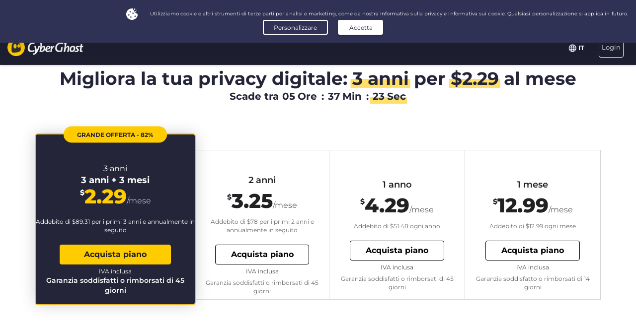

--- FILE ---
content_type: text/html; charset=UTF-8
request_url: https://www.cyberghostvpn.com/it/buy?&aff_id=1008&brand=comparitech&source=hp&coupon=3Y3M&aff_sub4=3Y3M&aff_sub=beinsports&aff_sub2=image%2F&aff_sub5=body-privacy&conversionpoint=body-privacy
body_size: 47628
content:
<!DOCTYPE html>
<html lang="it">
<head>
    <meta charset="utf-8">    <meta name="viewport" content="width=device-width, initial-scale=1.0">
    <title>
        Acquista CyberGhost VPN con una carta di credito o PayPal    </title>
    <meta http-equiv="X-UA-Compatible" content="IE=edge" />
    <meta name="viewport" content="width=device-width, initial-scale=1.0, user-scalable=no" />
    <meta name="publisher" content="CyberGhost" />
    <meta name="charset" content="UTF-8" />
    <meta http-equiv="Content-Type" content="text/html; charset=UTF-8" />

    <!-- icons -->
    <meta name="apple-itunes-app" content="app-id=583009522">
    <meta name="google-play-app" content="app-id=de.mobileconcepts.cyberghost">
    <link rel="icon" type="image/png" href="/favicon-192x192.png?v=1" sizes="192x192">
    <link rel="icon" type="image/png" href="/favicon-160x160.png?v=1" sizes="160x160">
    <link rel="icon" type="image/png" href="/favicon-96x96.png?v=1" sizes="96x96">
    <link rel="icon" type="image/png" href="/favicon-16x16.png?v=1" sizes="16x16">
    <link rel="icon" type="image/png" href="/favicon-32x32.png?v=1" sizes="32x32">
    <link rel="apple-touch-icon" sizes="57x57" href="/apple-touch-icon-57x57.png?v=1">
    <link rel="apple-touch-icon" sizes="114x114" href="/apple-touch-icon-114x114.png?v=1">
    <link rel="apple-touch-icon" sizes="72x72" href="/apple-touch-icon-72x72.png?v=1">
    <link rel="apple-touch-icon" sizes="144x144" href="/apple-touch-icon-144x144.png?v=1">
    <link rel="apple-touch-icon" sizes="60x60" href="/apple-touch-icon-60x60.png?v=1">
    <link rel="apple-touch-icon" sizes="120x120" href="/apple-touch-icon-120x120.png?v=1">
    <link rel="apple-touch-icon" sizes="76x76" href="/apple-touch-icon-76x76.png?v=1">
    <link rel="apple-touch-icon" sizes="152x152" href="/apple-touch-icon-152x152.png?v=1">
    <link rel="apple-touch-icon" sizes="180x180" href="/apple-touch-icon-180x180.png?v=1">
    <meta name="msapplication-TileColor" content="#2d89ef">
    <meta name="msapplication-TileImage" content="/mstile-144x144.png?v=1">
    <link rel="canonical" href="https://www.cyberghostvpn.com/it/buy" />
<link rel="alternate" hreflang="en" href="https://www.cyberghostvpn.com/buy" />
<link rel="alternate" hreflang="zh" href="https://www.cyberghostvpn.com/zh/buy" />
<link rel="alternate" hreflang="cs" href="https://www.cyberghostvpn.com/cs/buy" />
<link rel="alternate" hreflang="da" href="https://www.cyberghostvpn.com/da/buy" />
<link rel="alternate" hreflang="de" href="https://www.cyberghostvpn.com/de/kaufen" />
<link rel="alternate" hreflang="el" href="https://www.cyberghostvpn.com/el/buy" />
<link rel="alternate" hreflang="es" href="https://www.cyberghostvpn.com/es/buy" />
<link rel="alternate" hreflang="fi" href="https://www.cyberghostvpn.com/fi/buy" />
<link rel="alternate" hreflang="fr" href="https://www.cyberghostvpn.com/fr/acheter" />
<link rel="alternate" hreflang="id" href="https://www.cyberghostvpn.com/id/buy" />
<link rel="alternate" hreflang="it" href="https://www.cyberghostvpn.com/it/buy" />
<link rel="alternate" hreflang="ja" href="https://www.cyberghostvpn.com/ja/buy" />
<link rel="alternate" hreflang="ko" href="https://www.cyberghostvpn.com/ko/buy" />
<link rel="alternate" hreflang="hu" href="https://www.cyberghostvpn.com/hu/buy" />
<link rel="alternate" hreflang="nl" href="https://www.cyberghostvpn.com/nl/buy" />
<link rel="alternate" hreflang="nb" href="https://www.cyberghostvpn.com/nb/buy" />
<link rel="alternate" hreflang="pl" href="https://www.cyberghostvpn.com/pl/buy" />
<link rel="alternate" hreflang="pt" href="https://www.cyberghostvpn.com/pt/buy" />
<link rel="alternate" hreflang="ro" href="https://www.cyberghostvpn.com/ro/cumpara" />
<link rel="alternate" hreflang="ru" href="https://www.cyberghostvpn.com/ru/buy" />
<link rel="alternate" hreflang="sv" href="https://www.cyberghostvpn.com/sv/buy" />
<link rel="alternate" hreflang="tr" href="https://www.cyberghostvpn.com/tr/buy" />
<link rel="alternate" hreflang="vi" href="https://www.cyberghostvpn.com/vi/buy" />

    
    
    <meta property="og:image" content="https://www.cyberghostvpn.com/img/pages/shop/template/og-image.png"><meta property="og:image:secure_url" content="https://www.cyberghostvpn.com/img/pages/shop/template/og-image.png"><meta property="og:title" content="Acquista CyberGhost&amp;nbsp;VPN"><meta property="og:description" content="CyberGhost&amp;nbsp; VPN viene utilizzata con fiducia da milioni di utenti che desiderano proteggere la propria privacy online, navigare in modo anonimo e accedere a contenuti bloccati. Scaricala ora!"><meta name="description" content="Acquista una VPN e proteggi la tua privacy digitale. Tutti i piani VPN includono l&#039;accesso alle app e alle funzionalità di CyberGhost, e vengono forniti con una garanzia di rimborso di 45 giorni.">
    <meta http-equiv="Content-Language" content="it" />

    
        
        <link href="https://www.googletagmanager.com/gtag/js?id=GTM-W7V2297" rel="preconnect">
    <link rel="dns-prefetch" href="https://www.googletagmanager.com/">

    <link rel="stylesheet" href="https://cdnjs.cloudflare.com/ajax/libs/font-awesome/5.10.2/css/all.min.css" integrity="sha256-zmfNZmXoNWBMemUOo1XUGFfc0ihGGLYdgtJS3KCr/l0=" crossorigin="anonymous" />

    <link rel="stylesheet" href="https://cdnjs.cloudflare.com/ajax/libs/twitter-bootstrap/3.3.7/css/bootstrap.min.css"/><link rel="stylesheet" href="https://cdnjs.cloudflare.com/ajax/libs/animate.css/3.7.0/animate.min.css"/>
    <style type="text/css">@font-face {font-family:Montserrat;font-style:normal;font-weight:300;src:url(/cf-fonts/s/montserrat/5.0.16/cyrillic/300/normal.woff2);unicode-range:U+0301,U+0400-045F,U+0490-0491,U+04B0-04B1,U+2116;font-display:swap;}@font-face {font-family:Montserrat;font-style:normal;font-weight:300;src:url(/cf-fonts/s/montserrat/5.0.16/latin-ext/300/normal.woff2);unicode-range:U+0100-02AF,U+0304,U+0308,U+0329,U+1E00-1E9F,U+1EF2-1EFF,U+2020,U+20A0-20AB,U+20AD-20CF,U+2113,U+2C60-2C7F,U+A720-A7FF;font-display:swap;}@font-face {font-family:Montserrat;font-style:normal;font-weight:300;src:url(/cf-fonts/s/montserrat/5.0.16/vietnamese/300/normal.woff2);unicode-range:U+0102-0103,U+0110-0111,U+0128-0129,U+0168-0169,U+01A0-01A1,U+01AF-01B0,U+0300-0301,U+0303-0304,U+0308-0309,U+0323,U+0329,U+1EA0-1EF9,U+20AB;font-display:swap;}@font-face {font-family:Montserrat;font-style:normal;font-weight:300;src:url(/cf-fonts/s/montserrat/5.0.16/cyrillic-ext/300/normal.woff2);unicode-range:U+0460-052F,U+1C80-1C88,U+20B4,U+2DE0-2DFF,U+A640-A69F,U+FE2E-FE2F;font-display:swap;}@font-face {font-family:Montserrat;font-style:normal;font-weight:300;src:url(/cf-fonts/s/montserrat/5.0.16/latin/300/normal.woff2);unicode-range:U+0000-00FF,U+0131,U+0152-0153,U+02BB-02BC,U+02C6,U+02DA,U+02DC,U+0304,U+0308,U+0329,U+2000-206F,U+2074,U+20AC,U+2122,U+2191,U+2193,U+2212,U+2215,U+FEFF,U+FFFD;font-display:swap;}@font-face {font-family:Montserrat;font-style:normal;font-weight:400;src:url(/cf-fonts/s/montserrat/5.0.16/cyrillic/400/normal.woff2);unicode-range:U+0301,U+0400-045F,U+0490-0491,U+04B0-04B1,U+2116;font-display:swap;}@font-face {font-family:Montserrat;font-style:normal;font-weight:400;src:url(/cf-fonts/s/montserrat/5.0.16/latin/400/normal.woff2);unicode-range:U+0000-00FF,U+0131,U+0152-0153,U+02BB-02BC,U+02C6,U+02DA,U+02DC,U+0304,U+0308,U+0329,U+2000-206F,U+2074,U+20AC,U+2122,U+2191,U+2193,U+2212,U+2215,U+FEFF,U+FFFD;font-display:swap;}@font-face {font-family:Montserrat;font-style:normal;font-weight:400;src:url(/cf-fonts/s/montserrat/5.0.16/latin-ext/400/normal.woff2);unicode-range:U+0100-02AF,U+0304,U+0308,U+0329,U+1E00-1E9F,U+1EF2-1EFF,U+2020,U+20A0-20AB,U+20AD-20CF,U+2113,U+2C60-2C7F,U+A720-A7FF;font-display:swap;}@font-face {font-family:Montserrat;font-style:normal;font-weight:400;src:url(/cf-fonts/s/montserrat/5.0.16/vietnamese/400/normal.woff2);unicode-range:U+0102-0103,U+0110-0111,U+0128-0129,U+0168-0169,U+01A0-01A1,U+01AF-01B0,U+0300-0301,U+0303-0304,U+0308-0309,U+0323,U+0329,U+1EA0-1EF9,U+20AB;font-display:swap;}@font-face {font-family:Montserrat;font-style:normal;font-weight:400;src:url(/cf-fonts/s/montserrat/5.0.16/cyrillic-ext/400/normal.woff2);unicode-range:U+0460-052F,U+1C80-1C88,U+20B4,U+2DE0-2DFF,U+A640-A69F,U+FE2E-FE2F;font-display:swap;}@font-face {font-family:Montserrat;font-style:normal;font-weight:600;src:url(/cf-fonts/s/montserrat/5.0.16/cyrillic/600/normal.woff2);unicode-range:U+0301,U+0400-045F,U+0490-0491,U+04B0-04B1,U+2116;font-display:swap;}@font-face {font-family:Montserrat;font-style:normal;font-weight:600;src:url(/cf-fonts/s/montserrat/5.0.16/latin/600/normal.woff2);unicode-range:U+0000-00FF,U+0131,U+0152-0153,U+02BB-02BC,U+02C6,U+02DA,U+02DC,U+0304,U+0308,U+0329,U+2000-206F,U+2074,U+20AC,U+2122,U+2191,U+2193,U+2212,U+2215,U+FEFF,U+FFFD;font-display:swap;}@font-face {font-family:Montserrat;font-style:normal;font-weight:600;src:url(/cf-fonts/s/montserrat/5.0.16/vietnamese/600/normal.woff2);unicode-range:U+0102-0103,U+0110-0111,U+0128-0129,U+0168-0169,U+01A0-01A1,U+01AF-01B0,U+0300-0301,U+0303-0304,U+0308-0309,U+0323,U+0329,U+1EA0-1EF9,U+20AB;font-display:swap;}@font-face {font-family:Montserrat;font-style:normal;font-weight:600;src:url(/cf-fonts/s/montserrat/5.0.16/latin-ext/600/normal.woff2);unicode-range:U+0100-02AF,U+0304,U+0308,U+0329,U+1E00-1E9F,U+1EF2-1EFF,U+2020,U+20A0-20AB,U+20AD-20CF,U+2113,U+2C60-2C7F,U+A720-A7FF;font-display:swap;}@font-face {font-family:Montserrat;font-style:normal;font-weight:600;src:url(/cf-fonts/s/montserrat/5.0.16/cyrillic-ext/600/normal.woff2);unicode-range:U+0460-052F,U+1C80-1C88,U+20B4,U+2DE0-2DFF,U+A640-A69F,U+FE2E-FE2F;font-display:swap;}@font-face {font-family:Montserrat;font-style:normal;font-weight:700;src:url(/cf-fonts/s/montserrat/5.0.16/vietnamese/700/normal.woff2);unicode-range:U+0102-0103,U+0110-0111,U+0128-0129,U+0168-0169,U+01A0-01A1,U+01AF-01B0,U+0300-0301,U+0303-0304,U+0308-0309,U+0323,U+0329,U+1EA0-1EF9,U+20AB;font-display:swap;}@font-face {font-family:Montserrat;font-style:normal;font-weight:700;src:url(/cf-fonts/s/montserrat/5.0.16/latin-ext/700/normal.woff2);unicode-range:U+0100-02AF,U+0304,U+0308,U+0329,U+1E00-1E9F,U+1EF2-1EFF,U+2020,U+20A0-20AB,U+20AD-20CF,U+2113,U+2C60-2C7F,U+A720-A7FF;font-display:swap;}@font-face {font-family:Montserrat;font-style:normal;font-weight:700;src:url(/cf-fonts/s/montserrat/5.0.16/cyrillic-ext/700/normal.woff2);unicode-range:U+0460-052F,U+1C80-1C88,U+20B4,U+2DE0-2DFF,U+A640-A69F,U+FE2E-FE2F;font-display:swap;}@font-face {font-family:Montserrat;font-style:normal;font-weight:700;src:url(/cf-fonts/s/montserrat/5.0.16/latin/700/normal.woff2);unicode-range:U+0000-00FF,U+0131,U+0152-0153,U+02BB-02BC,U+02C6,U+02DA,U+02DC,U+0304,U+0308,U+0329,U+2000-206F,U+2074,U+20AC,U+2122,U+2191,U+2193,U+2212,U+2215,U+FEFF,U+FFFD;font-display:swap;}@font-face {font-family:Montserrat;font-style:normal;font-weight:700;src:url(/cf-fonts/s/montserrat/5.0.16/cyrillic/700/normal.woff2);unicode-range:U+0301,U+0400-045F,U+0490-0491,U+04B0-04B1,U+2116;font-display:swap;}@font-face {font-family:Montserrat;font-style:normal;font-weight:800;src:url(/cf-fonts/s/montserrat/5.0.16/vietnamese/800/normal.woff2);unicode-range:U+0102-0103,U+0110-0111,U+0128-0129,U+0168-0169,U+01A0-01A1,U+01AF-01B0,U+0300-0301,U+0303-0304,U+0308-0309,U+0323,U+0329,U+1EA0-1EF9,U+20AB;font-display:swap;}@font-face {font-family:Montserrat;font-style:normal;font-weight:800;src:url(/cf-fonts/s/montserrat/5.0.16/latin-ext/800/normal.woff2);unicode-range:U+0100-02AF,U+0304,U+0308,U+0329,U+1E00-1E9F,U+1EF2-1EFF,U+2020,U+20A0-20AB,U+20AD-20CF,U+2113,U+2C60-2C7F,U+A720-A7FF;font-display:swap;}@font-face {font-family:Montserrat;font-style:normal;font-weight:800;src:url(/cf-fonts/s/montserrat/5.0.16/cyrillic-ext/800/normal.woff2);unicode-range:U+0460-052F,U+1C80-1C88,U+20B4,U+2DE0-2DFF,U+A640-A69F,U+FE2E-FE2F;font-display:swap;}@font-face {font-family:Montserrat;font-style:normal;font-weight:800;src:url(/cf-fonts/s/montserrat/5.0.16/cyrillic/800/normal.woff2);unicode-range:U+0301,U+0400-045F,U+0490-0491,U+04B0-04B1,U+2116;font-display:swap;}@font-face {font-family:Montserrat;font-style:normal;font-weight:800;src:url(/cf-fonts/s/montserrat/5.0.16/latin/800/normal.woff2);unicode-range:U+0000-00FF,U+0131,U+0152-0153,U+02BB-02BC,U+02C6,U+02DA,U+02DC,U+0304,U+0308,U+0329,U+2000-206F,U+2074,U+20AC,U+2122,U+2191,U+2193,U+2212,U+2215,U+FEFF,U+FFFD;font-display:swap;}</style>

        <link rel="stylesheet" href="https://assets.cyberghostvpn.com/css/9ac3032275ab00eee00a537b043560aca4dadfd13cd3b1d2d0768b432b8d8101.css?v=3.244.0"/>    <script src='https://cdnjs.cloudflare.com/ajax/libs/jquery/3.0.0/jquery.min.js' charset='utf-8'></script>
        <script>jQuery.event.special.touchstart={setup:function(t,e,s){this.addEventListener("touchstart",s,{passive:!0})}};</script>
    

<script>
    dataLayer = [{
        'project': 'www',
        'build': '3.244.0',
        'environment': 'production',
        'locale': 'it',
        'currency': 'USD',
        'pageName' : 'www_pricing',
        'visitorId' : '818c58a5ca22c5095f45938caafcca130ed87404eb924d601d2a0a8c839645a7',
        'tracking' : {"lp":"www_","conversionpoint":"body-privacy","initial_conversionpoint":"body-privacy","coupon":"3Y3M"},
        'cfCountry' : 'US',
        //VWO
        'CampaignId': 0,
        'VariationId': 0,
        'CampaignName': 0,
        'VariationName': 0,
        'instanceRegion' : 'cg_usw1',
        'instanceId': 'cg_6977654a23e94',
        'InitialStartTime' : 1769538131,
        'internalAccount' : false,
        'selected_product_id' : '',
        'selected_months_sold' :'',
        'selected_gross_revenue' : '',
        'logged_in': 'false',
        'prev_page': '/',
        'scroll_depth_prev_page': '0'
    }];
</script>

<script>
    window.CONFIG = window.CONFIG || {};
    window.CONFIG.country = "US";
    window.CONFIG.currency = 'USD';
    window.CONFIG.products = JSON.parse('{"coupon":{"id":"50346","slug":"cyberghost-vpn-4","interval":"39","runtime":"36","prices":{"usd":"2.29","eur":"2.11","gbp":"1.79","chf":"2.11","aud":"3.29","jpy":"320","brl":"11.99","inr":"170","krw":"2750","rub":"170"},"totalPrice":{"usd":"89.31","eur":"82.29","gbp":"69.81","chf":"82.29","aud":"128.31","jpy":"12480","brl":"467.61","inr":"6630","krw":"107250","rub":"6630"},"features":{"pcloud":true,"restoro":true,"nospy":true}},"left":{"id":"50267","slug":"cyberghost-vpn-1","interval":"1","runtime":"1","prices":{"usd":"12.99","eur":"12.65","gbp":"10.89","chf":"12.65","aud":"18.79","jpy":"1790","brl":"71.85","inr":"965","krw":"15300","rub":"950"},"features":[]},"middle":{"id":"50344","slug":"cyberghost-vpn-2","interval":"12","runtime":"12","prices":{"usd":"4.29","eur":"3.97","gbp":"3.29","chf":"3.97","aud":"6.15","jpy":"590","brl":"22.65","inr":"320","krw":"5150","rub":"325"},"features":{"nospy":true,"restoro":true,"pcloud":true}},"right":{"id":"50345","slug":"cyberghost-vpn-3","interval":"24","runtime":"24","prices":{"usd":"3.25","eur":"3.12","gbp":"2.75","chf":"3.12","aud":"4.69","jpy":"450","brl":"17.20","inr":"245","krw":"3900","rub":"245"},"features":{"nospy":true,"restoro":true,"pcloud":true}},"globalDefault":{"id":"10248","slug":"cyberghost-vpn-5","interval":"12","prices":{"eur":"4.15","usd":"4.15","chf":"4.75","aud":"5.66","gbp":"3.75","jpy":"455","rub":"272.5","inr":"289","brl":"16.5","krw":"4994"},"features":{"nospy":false}},"globalNospy":{"id":"10247","slug":"cyberghost-vpn-6","interval":"12","prices":{"eur":"4.99","usd":"4.99","chf":"5.66","aud":"6.75","gbp":"4.49","jpy":"545","rub":"274.5","inr":"347","brl":"19.5","krw":"5995"},"features":{"nospy":true}},"trial7days":{"id":"10266","slug":"cyberghost-vpn-trial","interval":"12","prices":{"eur":"5.25","usd":"5.25","chf":"5.95","aud":"7.25","gbp":"4.75","jpy":"575","rub":"344","inr":"364.5","brl":"20.5","krw":"6305"},"features":[]}}');
    window.CONFIG.upsell = false;
    window.CONFIG.locale = "it";
    window.CONFIG.language = "it";
    window.CONFIG.page_id = "buy";

    window.CONFIG.cookieprefix = "cg_";
    window.CONFIG.cookiedomain = ".cyberghostvpn.com";

    window.CONFIG.dynamicPrice = "$51.48";
    window.CONFIG.dynamicDiscount = "82";
    window.CONFIG.dynamicMonthlyPrice = '$<span class="price">2.29</span>';
    window.CONFIG.dynamicMonthlyPriceCurrency = "$";

    window.CONFIG.pageName = 'www_pricing';

        window.account = false;
    </script>
<script type="text/javascript">

    window.ALOOMA_CUSTOM_LIB_URL = "https://assets.cyberghostvpn.com/js/alooma/alooma-latest.min.js?v=3.244.0";

    (function(e,b){if(!b.__SV){var a,f,i,g;
        window.alooma=b;
        b._i=[];
        b.init=function(a,e,d){function f(b,h){var a=h.split("."); 2==a.length&&(b=b[a[0]],h=a[1]); b[h]=function(){b.push([h].concat(Array.prototype.slice.call(arguments,0)))}}var c=b; "undefined"!==typeof d?c=b[d]=[]:d="alooma";
            c.people=c.people||[];
            c.toString=function(b){var a="alooma";
                "alooma"!==d&&(a+="."+d);
                b||(a+=" (stub)");
                return a};
            c.people.toString=function(){return c.toString(1)+".people (stub)"};
            i="disable time_event track track_custom_event track_pageview track_links track_forms register register_once alias unregister identify name_tag set_config people.set people.set_once people.increment people.append people.union people.track_charge people.clear_charges people.delete_user".split(" ");
            for(g=0; g<i.length; g++)f(c,i[g]);
            b._i.push([a,e,d])};
        b.__SV=1.2;
        a=e.createElement("script");
        a.type="text/javascript";
        a.async=!0;
        a.src="undefined"!==typeof ALOOMA_CUSTOM_LIB_URL?ALOOMA_CUSTOM_LIB_URL:"file:"===e.location.protocol&&"//cdn.alooma.com/libs/alooma-latest.min.js".match(/^\/\//)?"https://cdn.alooma.com/libs/alooma-latest.min.js":"//cdn.alooma.com/libs/alooma-latest.min.js"; f=e.getElementsByTagName("script")[0];
        f.parentNode.insertBefore(a,f)}})(document,window.alooma||[]);
    alooma.init("Q3liZXJnaG9zdFZQTg==", {"api_host":"https://kapetracking.com/jssdk"},"iknowlogy");


</script>
<script>
    window.feedbackUri = '/feedback';
    window.feedbackParams = [];
    window.feedbackReady = false;

    window.feedbackCallbacks = window.feedbackCallbacks || [];

    window.distinctId = '64FAB3EB-C17D-4C12-A59F-66E300017705';
    function addToResult(result, add) {
        result = result || {};
        add = add || {};
        for(var k in add){
            if(add.hasOwnProperty(k)){
                result[k]=add[k];
            }
        }
        return result;
    }

    (function(window, $) {
        initFeedback(window.distinctId);

        window.Feedback = window.Feedback || {};
        window.Feedback.update = function(additionalParams, callback) {
            additionalParams = additionalParams || {};
            var distinct_id = window.distinctId || false;
            var feedbackUri = window.feedbackUri || false;
            if(feedbackUri) {
                if(distinct_id) {
                    if(feedbackUri.indexOf('?')!==-1) {
                        feedbackUri += '&';
                    }
                    else {
                        feedbackUri += '?';
                    }
                    feedbackUri += 'distinct_id='+distinct_id;
                }
            }
            console.log("Feedback.update: ",feedbackUri);
            updateFeedback(feedbackUri, additionalParams, callback);
        };
        window.Feedback.fetch = function(callback) {
            var distinct_id = window.distinctId || false;
            var feedbackUri = window.feedbackUri || false;
            if(feedbackUri) {
                if(distinct_id) {
                    if(feedbackUri.indexOf('?')!==-1) {
                        feedbackUri += '&';
                    }
                    else {
                        feedbackUri += '?';
                    }
                    feedbackUri += 'distinct_id='+distinct_id;
                }
            }
            console.log("Feedback.update: ",feedbackUri);
            updateFeedback(feedbackUri, callback);
        };

        // add feedback to elastic
        window.Feedback.pushToElastic = function (params) {
            window.dataLayer = window.dataLayer || [];
            window.dataLayer.push(params);
        };

        function initFeedback(distinct_id) {
            distinct_id = distinct_id || false;
            var feedbackUri = window.feedbackUri;
            if(distinct_id) {
                if(feedbackUri.indexOf('?')!==-1) {
                    feedbackUri += '&';
                }
                else {
                    feedbackUri += '?';
                }
                feedbackUri += 'distinct_id='+distinct_id;
            }
            //console.log("initFeedback: ",feedbackUri);
            //create/update feedback id
            updateFeedback(feedbackUri);
        }
        function updateFeedback(feedbackUri, params, callback) {
            //console.log("updateFeedback: ",feedbackUri);
            callback = callback || function(clickId) {};
            if(!feedbackUri || !feedbackUri.length) {
                callback.call(this,[null]);
                return false;
            }
            params = params || {};
            //console.log("params: ",params);
            params['language'] = window.locale;
            params = addToResult(params, window.feedbackParams);
            // if(additionalParams) {
            //     var params = [];
            //     for(var i in additionalParams) {
            //         params.push(encodeURIComponent(i)+'='+encodeURIComponent(additionalParams[i]));
            //     }
            //     if(params && params.length) {
            //         if(feedbackUri.indexOf('?')!==-1) {
            //             feedbackUri += '&';
            //         }
            //         else {
            //             feedbackUri += '?';
            //         }
            //         feedbackUri += params.join('&');
            //     }
            // }
            //create/update feedback id
            $(function() {
                $.ajax({
                    method: 'POST',
                    url: feedbackUri,
                    data: params,
                    cache: false,
                    withCredentials: true,
                    timeout: 30000, // sets timeout to 3 seconds
                    success: function(data) {
                        console.log("initFeedback: ",data);
                        if(data && data.hasOwnProperty('clickId')) {
                            window.clickId = data.clickId;

                            // if(data.clickData && data.clickData.distinct_id && window.mixpanel) {
                            //     window.mixpanel.identify(data.clickData.distinct_id);
                            // }

                            window.dataLayer = window.dataLayer || [];
                            window.dataLayer.push({
                                event: 'feedback_init',
                                clickId: data.clickId,
                                clickData: data.clickData || {}
                            });
                        }
                        window.feedbackReady = true;

                        for (var i = 0; i < window.feedbackCallbacks.length; ++i) {
                            try {
                                window.feedbackCallbacks[i](data.clickId, data.clickData);
                            } catch (err) {}
                        }
                        callback.call(this,[data.clickId, data.clickData]);
                    },
                    error: function(error) {
                        console.log("initFeedback: ",error);
                        window.feedbackReady = true;

                        for (var i = 0; i < window.feedbackCallbacks.length; ++i) {
                            try {
                                window.feedbackCallbacks[i](false);
                            } catch (err) {}
                        }
                        callback.call(this,[null]);
                    }
                });
            });
        }
        function fetchFeedback(feedbackUri, callback) {
            console.log("fetchFeedback: ",feedbackUri);
            callback = callback || function(clickId) {};
            if(!feedbackUri || !feedbackUri.length) {
                callback.call(this,[null]);
                return false;
            }
            //create/update feedback id
            $(function() {
                $.ajax({
                    method: 'get',
                    url: feedbackUri,
                    data: {},
                    cache: false,
                    withCredentials: true,
                    timeout: 3000, // sets timeout to 3 seconds
                    success: function(data) {
                        console.log("fetchFeedback: ",data);
                        if(data && data.hasOwnProperty('clickId')) {
                            window.clickId = data.clickId;
                        }
                        callback.call(this,[data.clickId]);
                    },
                    error: function(error) {
                        console.log("fetchFeedback: ",error);
                        callback.call(this,[null]);
                    }
                });
            });
        }
    })(window, $);
</script>

    <script src="/js/alooma-wrapper.js"></script>

    </head>
<body class="it _3Y3M">
    




<div class="exposed-bar d-none " >

    <a class="client-info hidden no-link" href='javascript:;' title='' >

        <!-- Location -->
                        
        <!-- Your IP -->
                    <span><span class='.label'>Il tuo IP:</span> <strong class="js-client-ip">18.224.40.50</strong></span>
        
        <!-- Your Company -->

                    <!-- <span class="hidden-xs visitor-company" style="display: none"><span class='.label'>:</span> <strong class="js-client-business">Amazon.com, Inc.</strong></span> -->
        
                    <!-- <span class="hidden-xs visitor-company"><span class='.label'>:</span> <strong class="js-client-business">Amazon.com, Inc.</strong></span> -->
        

        <!-- Status (Exposed / Protected) -->
                    <span><span class='.label'>Il tuo Stato:</span> <strong class="js-client-exposed"><span class='status exposed'>ESPOSTO <i class='fa fa-exclamation-triangle hidden-xs '></i></span></strong></span>
        

    </a>



</div>
<!-- Main Menu - October 2021 -->





<!-- navbar-fixed-top -->
<nav class="main-menu mod-2021 navbar navbar-default it navbar-darkblue" role="navigation">

        <div class="container-fluid">

        <!-- brand -->
        <div class="navbar-header pull-left">
            <a class="navbar-brand" href="/it/">
                <img class='cg-logo' src="/img/element/main-menu/cyberghost_menu_logo_dark@2x.png" alt="CyberGhost VPN" width="437" height="100">
            </a>
        </div>


        <!-- non collapsible items  -->
        <div class="navbar-sticky pull-right">

            <div class='country-selection-exposed-bar mobile-country-selection' >
                <ul class='nav'>
                    <li class="menu-item menu-country pull-left " >
                        <a href="#" id="dropdown-languages" class="dropdown-toggle menu-link menu-country-sel" data-toggle="dropdown" aria-haspopup="true" aria-expanded="false"><img src='/img/globe-lang-v2.svg' width='16' height='16' class='mr-2'></span>&nbsp;<span>IT&nbsp;</span></a>
                        <ul class="dropdown-menu dropdown-menu-right" id="dropdown-lang">
                                                            <li><a href="/buy?&amp;aff_id=1008&amp;brand=comparitech&amp;source=hp&amp;coupon=3Y3M&amp;aff_sub4=3Y3M&amp;aff_sub=beinsports&amp;aff_sub2=image%2F&amp;aff_sub5=body-privacy&amp;conversionpoint=body-privacy"><span>English</span></a></li>
                                                            <li><a href="/zh/buy?&amp;aff_id=1008&amp;brand=comparitech&amp;source=hp&amp;coupon=3Y3M&amp;aff_sub4=3Y3M&amp;aff_sub=beinsports&amp;aff_sub2=image%2F&amp;aff_sub5=body-privacy&amp;conversionpoint=body-privacy"><span>简体中文</span></a></li>
                                                            <li><a href="/cs/buy?&amp;aff_id=1008&amp;brand=comparitech&amp;source=hp&amp;coupon=3Y3M&amp;aff_sub4=3Y3M&amp;aff_sub=beinsports&amp;aff_sub2=image%2F&amp;aff_sub5=body-privacy&amp;conversionpoint=body-privacy"><span>Čeština</span></a></li>
                                                            <li><a href="/da/buy?&amp;aff_id=1008&amp;brand=comparitech&amp;source=hp&amp;coupon=3Y3M&amp;aff_sub4=3Y3M&amp;aff_sub=beinsports&amp;aff_sub2=image%2F&amp;aff_sub5=body-privacy&amp;conversionpoint=body-privacy"><span>Dansk</span></a></li>
                                                            <li><a href="/de/kaufen?&amp;aff_id=1008&amp;brand=comparitech&amp;source=hp&amp;coupon=3Y3M&amp;aff_sub4=3Y3M&amp;aff_sub=beinsports&amp;aff_sub2=image%2F&amp;aff_sub5=body-privacy&amp;conversionpoint=body-privacy"><span>Deutsch</span></a></li>
                                                            <li><a href="/el/buy?&amp;aff_id=1008&amp;brand=comparitech&amp;source=hp&amp;coupon=3Y3M&amp;aff_sub4=3Y3M&amp;aff_sub=beinsports&amp;aff_sub2=image%2F&amp;aff_sub5=body-privacy&amp;conversionpoint=body-privacy"><span>Ελληνικά</span></a></li>
                                                            <li><a href="/es/buy?&amp;aff_id=1008&amp;brand=comparitech&amp;source=hp&amp;coupon=3Y3M&amp;aff_sub4=3Y3M&amp;aff_sub=beinsports&amp;aff_sub2=image%2F&amp;aff_sub5=body-privacy&amp;conversionpoint=body-privacy"><span>Español</span></a></li>
                                                            <li><a href="/fi/buy?&amp;aff_id=1008&amp;brand=comparitech&amp;source=hp&amp;coupon=3Y3M&amp;aff_sub4=3Y3M&amp;aff_sub=beinsports&amp;aff_sub2=image%2F&amp;aff_sub5=body-privacy&amp;conversionpoint=body-privacy"><span>Finnish</span></a></li>
                                                            <li><a href="/fr/acheter?&amp;aff_id=1008&amp;brand=comparitech&amp;source=hp&amp;coupon=3Y3M&amp;aff_sub4=3Y3M&amp;aff_sub=beinsports&amp;aff_sub2=image%2F&amp;aff_sub5=body-privacy&amp;conversionpoint=body-privacy"><span>Français</span></a></li>
                                                            <li><a href="/id/buy?&amp;aff_id=1008&amp;brand=comparitech&amp;source=hp&amp;coupon=3Y3M&amp;aff_sub4=3Y3M&amp;aff_sub=beinsports&amp;aff_sub2=image%2F&amp;aff_sub5=body-privacy&amp;conversionpoint=body-privacy"><span>Indonesian</span></a></li>
                                                            <li><a href="/it/buy?&amp;aff_id=1008&amp;brand=comparitech&amp;source=hp&amp;coupon=3Y3M&amp;aff_sub4=3Y3M&amp;aff_sub=beinsports&amp;aff_sub2=image%2F&amp;aff_sub5=body-privacy&amp;conversionpoint=body-privacy"><span>Italiano</span></a></li>
                                                            <li><a href="/ja/buy?&amp;aff_id=1008&amp;brand=comparitech&amp;source=hp&amp;coupon=3Y3M&amp;aff_sub4=3Y3M&amp;aff_sub=beinsports&amp;aff_sub2=image%2F&amp;aff_sub5=body-privacy&amp;conversionpoint=body-privacy"><span>日本語</span></a></li>
                                                            <li><a href="/ko/buy?&amp;aff_id=1008&amp;brand=comparitech&amp;source=hp&amp;coupon=3Y3M&amp;aff_sub4=3Y3M&amp;aff_sub=beinsports&amp;aff_sub2=image%2F&amp;aff_sub5=body-privacy&amp;conversionpoint=body-privacy"><span>한국어</span></a></li>
                                                            <li><a href="/hu/buy?&amp;aff_id=1008&amp;brand=comparitech&amp;source=hp&amp;coupon=3Y3M&amp;aff_sub4=3Y3M&amp;aff_sub=beinsports&amp;aff_sub2=image%2F&amp;aff_sub5=body-privacy&amp;conversionpoint=body-privacy"><span>Magyar</span></a></li>
                                                            <li><a href="/nl/buy?&amp;aff_id=1008&amp;brand=comparitech&amp;source=hp&amp;coupon=3Y3M&amp;aff_sub4=3Y3M&amp;aff_sub=beinsports&amp;aff_sub2=image%2F&amp;aff_sub5=body-privacy&amp;conversionpoint=body-privacy"><span>Nederlands</span></a></li>
                                                            <li><a href="/nb/buy?&amp;aff_id=1008&amp;brand=comparitech&amp;source=hp&amp;coupon=3Y3M&amp;aff_sub4=3Y3M&amp;aff_sub=beinsports&amp;aff_sub2=image%2F&amp;aff_sub5=body-privacy&amp;conversionpoint=body-privacy"><span>Norsk</span></a></li>
                                                            <li><a href="/pl/buy?&amp;aff_id=1008&amp;brand=comparitech&amp;source=hp&amp;coupon=3Y3M&amp;aff_sub4=3Y3M&amp;aff_sub=beinsports&amp;aff_sub2=image%2F&amp;aff_sub5=body-privacy&amp;conversionpoint=body-privacy"><span>Polski</span></a></li>
                                                            <li><a href="/pt/buy?&amp;aff_id=1008&amp;brand=comparitech&amp;source=hp&amp;coupon=3Y3M&amp;aff_sub4=3Y3M&amp;aff_sub=beinsports&amp;aff_sub2=image%2F&amp;aff_sub5=body-privacy&amp;conversionpoint=body-privacy"><span>Português</span></a></li>
                                                            <li><a href="/ro/cumpara?&amp;aff_id=1008&amp;brand=comparitech&amp;source=hp&amp;coupon=3Y3M&amp;aff_sub4=3Y3M&amp;aff_sub=beinsports&amp;aff_sub2=image%2F&amp;aff_sub5=body-privacy&amp;conversionpoint=body-privacy"><span>Română</span></a></li>
                                                            <li><a href="/ru/buy?&amp;aff_id=1008&amp;brand=comparitech&amp;source=hp&amp;coupon=3Y3M&amp;aff_sub4=3Y3M&amp;aff_sub=beinsports&amp;aff_sub2=image%2F&amp;aff_sub5=body-privacy&amp;conversionpoint=body-privacy"><span>Pусский</span></a></li>
                                                            <li><a href="/sv/buy?&amp;aff_id=1008&amp;brand=comparitech&amp;source=hp&amp;coupon=3Y3M&amp;aff_sub4=3Y3M&amp;aff_sub=beinsports&amp;aff_sub2=image%2F&amp;aff_sub5=body-privacy&amp;conversionpoint=body-privacy"><span>Svenska</span></a></li>
                                                            <li><a href="/tr/buy?&amp;aff_id=1008&amp;brand=comparitech&amp;source=hp&amp;coupon=3Y3M&amp;aff_sub4=3Y3M&amp;aff_sub=beinsports&amp;aff_sub2=image%2F&amp;aff_sub5=body-privacy&amp;conversionpoint=body-privacy"><span>Türkçe</span></a></li>
                                                            <li><a href="/vi/buy?&amp;aff_id=1008&amp;brand=comparitech&amp;source=hp&amp;coupon=3Y3M&amp;aff_sub4=3Y3M&amp;aff_sub=beinsports&amp;aff_sub2=image%2F&amp;aff_sub5=body-privacy&amp;conversionpoint=body-privacy"><span>Vietnamese</span></a></li>
                                                    </ul>
                    </li>
                </ul>
            </div>
            <!-- mobile toggle bucatton -->

            <button type="button" class="btn-menu-icon btn-close d-none"
                    style="
                        background-color: transparent;
                        border: none;
                        transition: opacity 0.3s;
                        padding: 6px;
                        margin-top: 10px;
                        margin-right: 10px;">
                <img src="/img/element/main-menu/btn-close.svg" alt="Close" />
            </button>
            <button type="button" class="navbar-toggle burger-menu-icon ">
                <span class="sr-only">Attiva/disattiva navigazione</span>
                <span class="icon-bar"></span>
                <span class="icon-bar"></span>
                <span class="icon-bar"></span>
                <span class="icon-bar"></span>
            </button>

            <ul class="nav navbar-nav new-login">

                                                            <!-- Log in  -->
                        <li class='menu-item' title="Login">
                            <!--                                -->                                                        <a data-toggle="modal" data-target="#login-shop" class="js-login menu-line-btn white white-login " >
                                Login                            </a>
                        </li>
                                                </ul>
        </div>


        <!-- collapsible items  -->

        <div class="collapse navbar-collapse navbar-left" id="main-navbar-collapse">

            <ul class="nav navbar-nav">


                <!-- What Is VPN -->
                

                <!-- VPN Apps -->
                

                <!-- Security Products -->
                

                <!-- Servers -->
                

                <!-- no separator on pricing -->
<!--                --><!--                    <li class='separator'><div></div></li>-->
<!--                -->

                    





                <!-- Pricing -->
                
                <!-- Privacy Hub (EN only) -->
                
                <!-- Help -->
                
            </ul>

        </div> <!-- collapse -->


        <!-- DUPLICATED (in mobile menu): Right side buttons (collapsible): Log Out / Log In, Refer a Friend, Buy Now, My Account -->
        <!--        -->        <div class="collapse navbar-collapse navbar-right" id="main-navbar-collapse">

            <ul class="nav navbar-nav">
                <li>
                    <div class='country-selection-exposed-bar' >
                        <ul class='nav' tabindex="0">
                            <li class="menu-item menu-country pull-left">
                                <a href="#" id="dropdown-languages" class="dropdown-toggle menu-link menu-country-sel" data-toggle="dropdown" aria-haspopup="true" aria-expanded="false"><img src='/img/globe-lang-v2.svg' width='16' height='16' class='mr-2'></span>&nbsp;<span>IT&nbsp;</span></a>
                                <ul class="dropdown-menu dropdown-menu-right" id="dropdown-lang">
                                                                            <li><a href="/buy?&amp;aff_id=1008&amp;brand=comparitech&amp;source=hp&amp;coupon=3Y3M&amp;aff_sub4=3Y3M&amp;aff_sub=beinsports&amp;aff_sub2=image%2F&amp;aff_sub5=body-privacy&amp;conversionpoint=body-privacy"><span>English</span></a></li>
                                                                            <li><a href="/zh/buy?&amp;aff_id=1008&amp;brand=comparitech&amp;source=hp&amp;coupon=3Y3M&amp;aff_sub4=3Y3M&amp;aff_sub=beinsports&amp;aff_sub2=image%2F&amp;aff_sub5=body-privacy&amp;conversionpoint=body-privacy"><span>简体中文</span></a></li>
                                                                            <li><a href="/cs/buy?&amp;aff_id=1008&amp;brand=comparitech&amp;source=hp&amp;coupon=3Y3M&amp;aff_sub4=3Y3M&amp;aff_sub=beinsports&amp;aff_sub2=image%2F&amp;aff_sub5=body-privacy&amp;conversionpoint=body-privacy"><span>Čeština</span></a></li>
                                                                            <li><a href="/da/buy?&amp;aff_id=1008&amp;brand=comparitech&amp;source=hp&amp;coupon=3Y3M&amp;aff_sub4=3Y3M&amp;aff_sub=beinsports&amp;aff_sub2=image%2F&amp;aff_sub5=body-privacy&amp;conversionpoint=body-privacy"><span>Dansk</span></a></li>
                                                                            <li><a href="/de/kaufen?&amp;aff_id=1008&amp;brand=comparitech&amp;source=hp&amp;coupon=3Y3M&amp;aff_sub4=3Y3M&amp;aff_sub=beinsports&amp;aff_sub2=image%2F&amp;aff_sub5=body-privacy&amp;conversionpoint=body-privacy"><span>Deutsch</span></a></li>
                                                                            <li><a href="/el/buy?&amp;aff_id=1008&amp;brand=comparitech&amp;source=hp&amp;coupon=3Y3M&amp;aff_sub4=3Y3M&amp;aff_sub=beinsports&amp;aff_sub2=image%2F&amp;aff_sub5=body-privacy&amp;conversionpoint=body-privacy"><span>Ελληνικά</span></a></li>
                                                                            <li><a href="/es/buy?&amp;aff_id=1008&amp;brand=comparitech&amp;source=hp&amp;coupon=3Y3M&amp;aff_sub4=3Y3M&amp;aff_sub=beinsports&amp;aff_sub2=image%2F&amp;aff_sub5=body-privacy&amp;conversionpoint=body-privacy"><span>Español</span></a></li>
                                                                            <li><a href="/fi/buy?&amp;aff_id=1008&amp;brand=comparitech&amp;source=hp&amp;coupon=3Y3M&amp;aff_sub4=3Y3M&amp;aff_sub=beinsports&amp;aff_sub2=image%2F&amp;aff_sub5=body-privacy&amp;conversionpoint=body-privacy"><span>Finnish</span></a></li>
                                                                            <li><a href="/fr/acheter?&amp;aff_id=1008&amp;brand=comparitech&amp;source=hp&amp;coupon=3Y3M&amp;aff_sub4=3Y3M&amp;aff_sub=beinsports&amp;aff_sub2=image%2F&amp;aff_sub5=body-privacy&amp;conversionpoint=body-privacy"><span>Français</span></a></li>
                                                                            <li><a href="/id/buy?&amp;aff_id=1008&amp;brand=comparitech&amp;source=hp&amp;coupon=3Y3M&amp;aff_sub4=3Y3M&amp;aff_sub=beinsports&amp;aff_sub2=image%2F&amp;aff_sub5=body-privacy&amp;conversionpoint=body-privacy"><span>Indonesian</span></a></li>
                                                                            <li><a href="/it/buy?&amp;aff_id=1008&amp;brand=comparitech&amp;source=hp&amp;coupon=3Y3M&amp;aff_sub4=3Y3M&amp;aff_sub=beinsports&amp;aff_sub2=image%2F&amp;aff_sub5=body-privacy&amp;conversionpoint=body-privacy"><span>Italiano</span></a></li>
                                                                            <li><a href="/ja/buy?&amp;aff_id=1008&amp;brand=comparitech&amp;source=hp&amp;coupon=3Y3M&amp;aff_sub4=3Y3M&amp;aff_sub=beinsports&amp;aff_sub2=image%2F&amp;aff_sub5=body-privacy&amp;conversionpoint=body-privacy"><span>日本語</span></a></li>
                                                                            <li><a href="/ko/buy?&amp;aff_id=1008&amp;brand=comparitech&amp;source=hp&amp;coupon=3Y3M&amp;aff_sub4=3Y3M&amp;aff_sub=beinsports&amp;aff_sub2=image%2F&amp;aff_sub5=body-privacy&amp;conversionpoint=body-privacy"><span>한국어</span></a></li>
                                                                            <li><a href="/hu/buy?&amp;aff_id=1008&amp;brand=comparitech&amp;source=hp&amp;coupon=3Y3M&amp;aff_sub4=3Y3M&amp;aff_sub=beinsports&amp;aff_sub2=image%2F&amp;aff_sub5=body-privacy&amp;conversionpoint=body-privacy"><span>Magyar</span></a></li>
                                                                            <li><a href="/nl/buy?&amp;aff_id=1008&amp;brand=comparitech&amp;source=hp&amp;coupon=3Y3M&amp;aff_sub4=3Y3M&amp;aff_sub=beinsports&amp;aff_sub2=image%2F&amp;aff_sub5=body-privacy&amp;conversionpoint=body-privacy"><span>Nederlands</span></a></li>
                                                                            <li><a href="/nb/buy?&amp;aff_id=1008&amp;brand=comparitech&amp;source=hp&amp;coupon=3Y3M&amp;aff_sub4=3Y3M&amp;aff_sub=beinsports&amp;aff_sub2=image%2F&amp;aff_sub5=body-privacy&amp;conversionpoint=body-privacy"><span>Norsk</span></a></li>
                                                                            <li><a href="/pl/buy?&amp;aff_id=1008&amp;brand=comparitech&amp;source=hp&amp;coupon=3Y3M&amp;aff_sub4=3Y3M&amp;aff_sub=beinsports&amp;aff_sub2=image%2F&amp;aff_sub5=body-privacy&amp;conversionpoint=body-privacy"><span>Polski</span></a></li>
                                                                            <li><a href="/pt/buy?&amp;aff_id=1008&amp;brand=comparitech&amp;source=hp&amp;coupon=3Y3M&amp;aff_sub4=3Y3M&amp;aff_sub=beinsports&amp;aff_sub2=image%2F&amp;aff_sub5=body-privacy&amp;conversionpoint=body-privacy"><span>Português</span></a></li>
                                                                            <li><a href="/ro/cumpara?&amp;aff_id=1008&amp;brand=comparitech&amp;source=hp&amp;coupon=3Y3M&amp;aff_sub4=3Y3M&amp;aff_sub=beinsports&amp;aff_sub2=image%2F&amp;aff_sub5=body-privacy&amp;conversionpoint=body-privacy"><span>Română</span></a></li>
                                                                            <li><a href="/ru/buy?&amp;aff_id=1008&amp;brand=comparitech&amp;source=hp&amp;coupon=3Y3M&amp;aff_sub4=3Y3M&amp;aff_sub=beinsports&amp;aff_sub2=image%2F&amp;aff_sub5=body-privacy&amp;conversionpoint=body-privacy"><span>Pусский</span></a></li>
                                                                            <li><a href="/sv/buy?&amp;aff_id=1008&amp;brand=comparitech&amp;source=hp&amp;coupon=3Y3M&amp;aff_sub4=3Y3M&amp;aff_sub=beinsports&amp;aff_sub2=image%2F&amp;aff_sub5=body-privacy&amp;conversionpoint=body-privacy"><span>Svenska</span></a></li>
                                                                            <li><a href="/tr/buy?&amp;aff_id=1008&amp;brand=comparitech&amp;source=hp&amp;coupon=3Y3M&amp;aff_sub4=3Y3M&amp;aff_sub=beinsports&amp;aff_sub2=image%2F&amp;aff_sub5=body-privacy&amp;conversionpoint=body-privacy"><span>Türkçe</span></a></li>
                                                                            <li><a href="/vi/buy?&amp;aff_id=1008&amp;brand=comparitech&amp;source=hp&amp;coupon=3Y3M&amp;aff_sub4=3Y3M&amp;aff_sub=beinsports&amp;aff_sub2=image%2F&amp;aff_sub5=body-privacy&amp;conversionpoint=body-privacy"><span>Vietnamese</span></a></li>
                                                                    </ul>
                            </li>
                        </ul>
                    </div>
                </li>



                
            </ul>

        </div> <!-- collapse -->
        <!--        -->
        <!-- mobile menu -->

        <div id='main-menu-mobile' class='navbar-mobile mod-2021' id='navbar-mobile-main'>


            <div class='navbar-mobile-top'>


                <!--                <button type="button" class="btn-menu-icon btn-back">-->
                <!--                    <img src="/img/element/main-menu/btn-right-arrow.svg" alt="Back" />-->
                <!--                </button>-->

                <!-- <div class='navbar-mobile-title'> -->
                <!-- <span class='title-text title-what-is-vpn'></span> -->
                <!-- <span class='title-text title-security-products'></span> -->
                <!-- <span class='title-text title-apps'></span> -->
                <!-- </div> -->



                <!-- COUNTRY SELECTION (duplicated logic in exposed-bar.ctp) -->

                <!-- NOTE: Duplicated. Here and in exposed-bar.ctp -->
            </div>

            <div id='main-menu-mobile-main' class='navbar-mobile-content menu-2023'>

                <ul class="nav navbar-nav">

                    <!-- What Is VPN -->
                    

                    <!-- VPN Apps -->
                    
                    <!-- Security Products -->
                    

                    <!-- Servers -->
                    
                    <li class='separator-mobile'><div></div></li>

                    <!-- Pricing -->
                    
                    <!-- Privacy Hub -->
                    

                    <!-- Help -->
                    
                </ul>


                <!-- DUPLICATED (in desktop menu): Right side buttons (collapsible): Log Out / Log In, Refer a Friend, Buy Now, My Account -->
                                    <ul class="nav navbar-nav new-menu">

                                                                                    <!-- Log in  -->
                                <li class='menu-item' title="Login">
                                    <a data-toggle="modal" data-target="#login-shop" class="js-login menu-line-btn white">
                                        Login                                    </a>
                                </li>
                                                    
                        
                    </ul>
                            </div> <!-- navbar-mobile-content -->

            <!-- what-is-vpn mobile -->


            <!-- apps mobile -->


            <!-- seucurity products mobile  -->



            <!-- servers mobile  -->


            <!-- countries mobile -->
            <div id='main-menu-mobile-countries' class='navbar-mobile-content navbar-mobile-submenu'>
                <ul class="nav navbar-nav">
                                            <li>
                            <a href="/buy?&amp;aff_id=1008&amp;brand=comparitech&amp;source=hp&amp;coupon=3Y3M&amp;aff_sub4=3Y3M&amp;aff_sub=beinsports&amp;aff_sub2=image%2F&amp;aff_sub5=body-privacy&amp;conversionpoint=body-privacy">
                                <span>English</span>
                            </a>
                        </li>
                                            <li>
                            <a href="/zh/buy?&amp;aff_id=1008&amp;brand=comparitech&amp;source=hp&amp;coupon=3Y3M&amp;aff_sub4=3Y3M&amp;aff_sub=beinsports&amp;aff_sub2=image%2F&amp;aff_sub5=body-privacy&amp;conversionpoint=body-privacy">
                                <span>简体中文</span>
                            </a>
                        </li>
                                            <li>
                            <a href="/cs/buy?&amp;aff_id=1008&amp;brand=comparitech&amp;source=hp&amp;coupon=3Y3M&amp;aff_sub4=3Y3M&amp;aff_sub=beinsports&amp;aff_sub2=image%2F&amp;aff_sub5=body-privacy&amp;conversionpoint=body-privacy">
                                <span>Čeština</span>
                            </a>
                        </li>
                                            <li>
                            <a href="/da/buy?&amp;aff_id=1008&amp;brand=comparitech&amp;source=hp&amp;coupon=3Y3M&amp;aff_sub4=3Y3M&amp;aff_sub=beinsports&amp;aff_sub2=image%2F&amp;aff_sub5=body-privacy&amp;conversionpoint=body-privacy">
                                <span>Dansk</span>
                            </a>
                        </li>
                                            <li>
                            <a href="/de/kaufen?&amp;aff_id=1008&amp;brand=comparitech&amp;source=hp&amp;coupon=3Y3M&amp;aff_sub4=3Y3M&amp;aff_sub=beinsports&amp;aff_sub2=image%2F&amp;aff_sub5=body-privacy&amp;conversionpoint=body-privacy">
                                <span>Deutsch</span>
                            </a>
                        </li>
                                            <li>
                            <a href="/el/buy?&amp;aff_id=1008&amp;brand=comparitech&amp;source=hp&amp;coupon=3Y3M&amp;aff_sub4=3Y3M&amp;aff_sub=beinsports&amp;aff_sub2=image%2F&amp;aff_sub5=body-privacy&amp;conversionpoint=body-privacy">
                                <span>Ελληνικά</span>
                            </a>
                        </li>
                                            <li>
                            <a href="/es/buy?&amp;aff_id=1008&amp;brand=comparitech&amp;source=hp&amp;coupon=3Y3M&amp;aff_sub4=3Y3M&amp;aff_sub=beinsports&amp;aff_sub2=image%2F&amp;aff_sub5=body-privacy&amp;conversionpoint=body-privacy">
                                <span>Español</span>
                            </a>
                        </li>
                                            <li>
                            <a href="/fi/buy?&amp;aff_id=1008&amp;brand=comparitech&amp;source=hp&amp;coupon=3Y3M&amp;aff_sub4=3Y3M&amp;aff_sub=beinsports&amp;aff_sub2=image%2F&amp;aff_sub5=body-privacy&amp;conversionpoint=body-privacy">
                                <span>Finnish</span>
                            </a>
                        </li>
                                            <li>
                            <a href="/fr/acheter?&amp;aff_id=1008&amp;brand=comparitech&amp;source=hp&amp;coupon=3Y3M&amp;aff_sub4=3Y3M&amp;aff_sub=beinsports&amp;aff_sub2=image%2F&amp;aff_sub5=body-privacy&amp;conversionpoint=body-privacy">
                                <span>Français</span>
                            </a>
                        </li>
                                            <li>
                            <a href="/id/buy?&amp;aff_id=1008&amp;brand=comparitech&amp;source=hp&amp;coupon=3Y3M&amp;aff_sub4=3Y3M&amp;aff_sub=beinsports&amp;aff_sub2=image%2F&amp;aff_sub5=body-privacy&amp;conversionpoint=body-privacy">
                                <span>Indonesian</span>
                            </a>
                        </li>
                                            <li>
                            <a href="/it/buy?&amp;aff_id=1008&amp;brand=comparitech&amp;source=hp&amp;coupon=3Y3M&amp;aff_sub4=3Y3M&amp;aff_sub=beinsports&amp;aff_sub2=image%2F&amp;aff_sub5=body-privacy&amp;conversionpoint=body-privacy">
                                <span>Italiano</span>
                            </a>
                        </li>
                                            <li>
                            <a href="/ja/buy?&amp;aff_id=1008&amp;brand=comparitech&amp;source=hp&amp;coupon=3Y3M&amp;aff_sub4=3Y3M&amp;aff_sub=beinsports&amp;aff_sub2=image%2F&amp;aff_sub5=body-privacy&amp;conversionpoint=body-privacy">
                                <span>日本語</span>
                            </a>
                        </li>
                                            <li>
                            <a href="/ko/buy?&amp;aff_id=1008&amp;brand=comparitech&amp;source=hp&amp;coupon=3Y3M&amp;aff_sub4=3Y3M&amp;aff_sub=beinsports&amp;aff_sub2=image%2F&amp;aff_sub5=body-privacy&amp;conversionpoint=body-privacy">
                                <span>한국어</span>
                            </a>
                        </li>
                                            <li>
                            <a href="/hu/buy?&amp;aff_id=1008&amp;brand=comparitech&amp;source=hp&amp;coupon=3Y3M&amp;aff_sub4=3Y3M&amp;aff_sub=beinsports&amp;aff_sub2=image%2F&amp;aff_sub5=body-privacy&amp;conversionpoint=body-privacy">
                                <span>Magyar</span>
                            </a>
                        </li>
                                            <li>
                            <a href="/nl/buy?&amp;aff_id=1008&amp;brand=comparitech&amp;source=hp&amp;coupon=3Y3M&amp;aff_sub4=3Y3M&amp;aff_sub=beinsports&amp;aff_sub2=image%2F&amp;aff_sub5=body-privacy&amp;conversionpoint=body-privacy">
                                <span>Nederlands</span>
                            </a>
                        </li>
                                            <li>
                            <a href="/nb/buy?&amp;aff_id=1008&amp;brand=comparitech&amp;source=hp&amp;coupon=3Y3M&amp;aff_sub4=3Y3M&amp;aff_sub=beinsports&amp;aff_sub2=image%2F&amp;aff_sub5=body-privacy&amp;conversionpoint=body-privacy">
                                <span>Norsk</span>
                            </a>
                        </li>
                                            <li>
                            <a href="/pl/buy?&amp;aff_id=1008&amp;brand=comparitech&amp;source=hp&amp;coupon=3Y3M&amp;aff_sub4=3Y3M&amp;aff_sub=beinsports&amp;aff_sub2=image%2F&amp;aff_sub5=body-privacy&amp;conversionpoint=body-privacy">
                                <span>Polski</span>
                            </a>
                        </li>
                                            <li>
                            <a href="/pt/buy?&amp;aff_id=1008&amp;brand=comparitech&amp;source=hp&amp;coupon=3Y3M&amp;aff_sub4=3Y3M&amp;aff_sub=beinsports&amp;aff_sub2=image%2F&amp;aff_sub5=body-privacy&amp;conversionpoint=body-privacy">
                                <span>Português</span>
                            </a>
                        </li>
                                            <li>
                            <a href="/ro/cumpara?&amp;aff_id=1008&amp;brand=comparitech&amp;source=hp&amp;coupon=3Y3M&amp;aff_sub4=3Y3M&amp;aff_sub=beinsports&amp;aff_sub2=image%2F&amp;aff_sub5=body-privacy&amp;conversionpoint=body-privacy">
                                <span>Română</span>
                            </a>
                        </li>
                                            <li>
                            <a href="/ru/buy?&amp;aff_id=1008&amp;brand=comparitech&amp;source=hp&amp;coupon=3Y3M&amp;aff_sub4=3Y3M&amp;aff_sub=beinsports&amp;aff_sub2=image%2F&amp;aff_sub5=body-privacy&amp;conversionpoint=body-privacy">
                                <span>Pусский</span>
                            </a>
                        </li>
                                            <li>
                            <a href="/sv/buy?&amp;aff_id=1008&amp;brand=comparitech&amp;source=hp&amp;coupon=3Y3M&amp;aff_sub4=3Y3M&amp;aff_sub=beinsports&amp;aff_sub2=image%2F&amp;aff_sub5=body-privacy&amp;conversionpoint=body-privacy">
                                <span>Svenska</span>
                            </a>
                        </li>
                                            <li>
                            <a href="/tr/buy?&amp;aff_id=1008&amp;brand=comparitech&amp;source=hp&amp;coupon=3Y3M&amp;aff_sub4=3Y3M&amp;aff_sub=beinsports&amp;aff_sub2=image%2F&amp;aff_sub5=body-privacy&amp;conversionpoint=body-privacy">
                                <span>Türkçe</span>
                            </a>
                        </li>
                                            <li>
                            <a href="/vi/buy?&amp;aff_id=1008&amp;brand=comparitech&amp;source=hp&amp;coupon=3Y3M&amp;aff_sub4=3Y3M&amp;aff_sub=beinsports&amp;aff_sub2=image%2F&amp;aff_sub5=body-privacy&amp;conversionpoint=body-privacy">
                                <span>Vietnamese</span>
                            </a>
                        </li>
                    
                </ul>
            </div> <!-- navbar-mobile-content features -->


        </div> <!-- main-menu-mobile -->


    </div> <!-- container -->

</nav> <!-- main-menu -->
<main id="content" class="content__buy">
<div class="selected-plan-mobile visible-xs visible-sm">
    <div class="background-color active-coupon">
        <div class="selected-plan-container text-center">
            <div class="plan-saved text-center">
                
                    <span class="plan-saved-text best-deal active">Hai scelto: <strong>L'offerta migliore</strong> per 3.25 anni a $<span class="price">2.29</span>/mese</span>
                        
                    <span class="plan-saved-text left">Hai scelto: $<span class="price">12.99</span> mese</span>
                    <span class="plan-saved-text middle">Hai scelto: $<span class="price">4.29</span> mese</span>
                    <span class="plan-saved-text right">Hai scelto: $<span class="price">3.25</span> mese</span>
                
                <br>

                <div class="plan-tip">
                    <span><strong>Scelta migliore: $<span class="price">2.29</span>/mese</strong></span>
                </div>
            </div>

            <div class="plan-tip">
                <a class="select-best-plan" href="javascript:;">
                    <span class="button">Risparmia<br><em>82%</em></span>
                </a>
            </div> 
 
        </div>
    </div>
</div>











<div class="shop-title-container">
    <div class="container">

                    <!-- Breadcrumbs  -->
            <!--        <div class="pricing-breadcrumbs --><!-- --><!--">-->
            <!--            <a href="--><!--" class="breadcrumb-step breadcrumbs-step-1 --><!--" --><!-- style="cursor: default;" --><!-- ">--><!--</a>-->
            <!--            <i class="fas fa-angle-right"></i>-->
            <!--            <span class="breadcrumb-step breadcrumbs-step-2  --><!--">--><!--</span>-->
            <!--        </div>-->

        

        <!--            <div class="row">-->
        <!--                <div class="col-xs-12">-->
        <!--                    -->        <!--                </div>-->
        <!--            </div>-->



        

<div id="top-container" class='d-none  has-campaign-colors'>
    <div class="container">
        <div class="after-container">
            <div class="row " style="position:relative;">

                <div class='display-table'>

                    <div class='table-cell hidden-xs text-center' style='width: 0%; vertical-align: middle; text-align: left; padding-left: 15px;'>
                        <!-- <img class="top-banner-img left" src='--><!--' alt='--><!--'>-->
                    </div>
                    <div class="table-cell text-center">
                        <div class="container-countdown">
                            <span class="top-banner-text shown-on-tablet shown-on-desktop">Migliora la tua privacy digitale: <em class='em-background-underline'>3 anni</em> per <em class='em-background-underline'>$<span class="price">2.29</span></em> al mese</span>
                            <span class="top-banner-text shown-on-mobile">Migliora la tua privacy digitale: <em class='em-background-underline'>3 anni</em> per <em class='em-background-underline'>$<span class="price">2.29</span></em> al mese</span>
                            <div class="top-banner-counter-wrapper">
                                <span class='top-banner-counter-label phase-1 d-none'>L’offerta scade tra</span>
                                <span class='top-banner-counter-label phase-2 d-none'>Scade tra</span>
<!--                                -->                                <div id="counter-container" class="countdown-pricing-page-top-header"></div>
<!--                                -->                            </div>
                        </div>
                    </div>

                    <div class='table-cell hidden-xs text-center'  style='width: 0%; vertical-align: middle; text-align: right; padding-right: 15px;'>
                        <!-- <img class="top-banner-img right" src='--><!--' alt='--><!--'>-->
                    </div>

                </div>

            </div>
        </div>
    </div>
</div>

<script>

    // trim countdown labels to 3 letters for min and sec

    function trimCountdownLabels(countDownId) {
        var strMin = $(countDownId + ' .text.minutes').text();
        $(countDownId + ' .text.minutes').text(strMin.slice(0, 3));
        var strSec = $(countDownId + ' .text.seconds').text();
        $(countDownId + ' .text.seconds').text(strSec.slice(0, 3));
    }

    $(document).ready(function () {

        // show timer after a specific date

        // var startCounterDatePhase1  = new Date();
        var startCounterDatePhase2 = new Date(Date.UTC(2022, 5, 24, 0, 0, 0)); // 24 jun 2022, 00:00 UTC

        var now = new Date();

        // TEST ------------------------------------------------------------------------------------------------------
        // now = new Date(2022, 3, 9, 5, 0, 0);
        // END TEST --------------------------------------------------------------------------------------------------

        // do not show banner on pricing step 2
        if (window.pricingStep === '2') { $('#top-container').addClass('d-none');
        } else { $('#top-container').removeClass('d-none'); }

        // coupons
        var sessionCoupon = window.coupon;
        // console.log("valentines22 / sessionCoupon: ", sessionCoupon, sessionCoupon.length);

        // if (now <= startCounterDatePhase2 && sessionCoupon.length < 1) {
        if (now <= startCounterDatePhase2) {

            // phase 1 of clock
            $('#counter-container').countdown({
                language: window.CONFIG.language,
                startDate: now,
                endDate: startCounterDatePhase2,
                elemClass: 'countdown-birthday22',
                onFinish: null
            });

            $('.phase-1').removeClass('d-none');
            $('.phase-2').addClass('d-none');

        } else {

            // phase 2
            $('#counter-container').countdown({
                language: window.CONFIG.language,
                startDate: null,
                endDate: null,
                elemClass: 'countdown-birthday22',
                onFinish: null,
                oneDay: true // daily reset
            });

            $('.phase-1').addClass('d-none');
            $('.phase-2').removeClass('d-none');

        }

        trimCountdownLabels('#counter-container');

        // hide days if days is '00'
        if ( $('#counter-container .time_unit .number.days').text() == '00') { $('#counter-container').addClass('hide-days'); }

    });

</script>



        <div class="row ">

            <div class="col-xs-12" id="billing-plans-pricing">
                
                    
                

                                <div class="custom "></div>

                <!-- All billing plans include (0-767px) -->
                <div class="billing-plans-include-wrapper is-over-plans ">

                    

<div class="billing-plans-include has-variation-a">

    <div class="heading hidden-xs">
        <h3>Tutti i piani a pagamento includono:</h3>
    </div>

    <section>
        <ul>
            <li>
                <span class='icon'> <svg xmlns="http://www.w3.org/2000/svg" width="12.319" height="9.476" viewBox="0 0 12.319 9.476"><path d="M.142,5.212a.458.458,0,0,1,0-.663l.663-.663a.458.458,0,0,1,.663,0l.047.047,2.606,2.8a.229.229,0,0,0,.332,0L10.8.142h.047a.458.458,0,0,1,.663,0l.663.663a.458.458,0,0,1,0,.663h0L4.6,9.334a.458.458,0,0,1-.663,0l-3.7-3.98Z" /></svg></span>
                <span class='text'><strong>Oltre 9900 server VPN</strong></span>
            </li>
            <li>
                <span class='icon'> <svg xmlns="http://www.w3.org/2000/svg" width="12.319" height="9.476" viewBox="0 0 12.319 9.476"><path d="M.142,5.212a.458.458,0,0,1,0-.663l.663-.663a.458.458,0,0,1,.663,0l.047.047,2.606,2.8a.229.229,0,0,0,.332,0L10.8.142h.047a.458.458,0,0,1,.663,0l.663.663a.458.458,0,0,1,0,.663h0L4.6,9.334a.458.458,0,0,1-.663,0l-3.7-3.98Z" /></svg></span>
                <span class='text'><strong>7 dispositivi</strong> protetti</span>
            </li>
            <li>
                <span class='icon'> <svg xmlns="http://www.w3.org/2000/svg" width="12.319" height="9.476" viewBox="0 0 12.319 9.476"><path d="M.142,5.212a.458.458,0,0,1,0-.663l.663-.663a.458.458,0,0,1,.663,0l.047.047,2.606,2.8a.229.229,0,0,0,.332,0L10.8.142h.047a.458.458,0,0,1,.663,0l.663.663a.458.458,0,0,1,0,.663h0L4.6,9.334a.458.458,0,0,1-.663,0l-3.7-3.98Z" /></svg></span>
                <span class="text"><strong>Assistenza</strong> live <strong>24/7</strong></span>
            </li>
            <li>
                <span class='icon'> <svg xmlns="http://www.w3.org/2000/svg" width="12.319" height="9.476" viewBox="0 0 12.319 9.476"><path d="M.142,5.212a.458.458,0,0,1,0-.663l.663-.663a.458.458,0,0,1,.663,0l.047.047,2.606,2.8a.229.229,0,0,0,.332,0L10.8.142h.047a.458.458,0,0,1,.663,0l.663.663a.458.458,0,0,1,0,.663h0L4.6,9.334a.458.458,0,0,1-.663,0l-3.7-3.98Z" /></svg></span>
                <span class="text text-devices"><strong>Disponibile per:</strong> <span class='devices-icons'><img src='/img/pages/shop/icons/devices.svg'></span></span>
            </li>
        </ul>
    </section>

</div>

                </div>

            </div>
        </div>
    </div>
</div>


<section class="buy-step " id="step1">
    <div class="container  ">
        <div class="row">
            <div class="col-xs-12">
                            </div>
        </div>
    </div>

    <!-- EXP HERE -->
    <!-- EXP HERE -->
    <!-- EXP HERE -->
    <!-- EXP HERE -->
    <!-- EXP HERE -->
    <!-- EXP HERE -->
    <!-- EXP HERE -->
    <!-- EXP HERE -->
    <!-- EXP HERE -->
    <!-- EXP HERE -->
    <!-- EXP HERE -->
    <!-- EXP HERE -->
    <!-- EXP HERE -->
    <!-- EXP HERE -->
    

    
<section id="PricingSection" class="variation-4-boxes-sticky has-coupon has-campaign-theme has-vat-experiment has-timer-on-hero-plan has-july22-design" >
    <div class="container">
        <div class="row flex-mobile pricing-boxes-row" style="position: relative;">

                        <div class="col-xs-12 col-md-3 col-sm-6 pricing-table-container pricing-table-container-special">
                                    <div class="special-card-container">
                        <div
                            data-location="coupon" class="pricing-table pricing-you chosetable-coupon best-value-plan text-center"
                            data-productId="50346"
                            data-slug="cyberghost-vpn-4">
                            <!--                            <div class="price-save hidden-xs">-->
                            <!--                                <span>--><!--</span>-->
                            <!--                            </div>-->
                            <!--                            <span class="checked-coupon">-->
                            <!--                                <i class="fa fa-check"></i>-->
                            <!--                            </span>-->


                            <div class="offer-badge">
                                <span class="offer-text text-uppercase hidden-xs">GRANDE OFFERTA - 82%</span>
                                <span class="offer-text text-uppercase visible-mobile">GRANDE OFFERTA - 82%</span>
                            </div>


                            <div class="pricing-table-content-wrapper">

                                <div class="pricing-table-content-top"></div>

                                <div class="pricing-table-content-middle">

                                    <div class="buttons-layout">

                                        <div class="price-current text-center">
                                                                                            <span class="pricing-duration mobile-special">
                                                <!-- NOTE mod-jun-2021 -->
                                                    <!-- <del class="hidden-xs" style="font-weight: 400;">3 anni</del>  -->
                                                <span class="text-line-through">3 anni</span>
                                                <span class='text-primary'>3 anni + 3 mesi</span>
                                                <span class="visible-mobile comma">,</span>
                                            </span>
                                            
                                            <span class="new-price">
                                            <span class="new-price-currency">$</span><span class="price">2.29</span><span class="new-price-month">/mese</span>
                                        </span>
                                        </div>

                                        <div class="price-current mobile-selected text-center">

                                                                                        <!-- NOTE mod-jun-2021 -->
                                            <span class="pricing-duration mobile-special">3 anni<span class='text-primary'> + 3 mesi, </span>                                                
                                                <span class="new-price">
                                                    <span class="new-price-currency">$</span><span class="price">2.29</span>                                                    <span class="new-price-month">/mese</span>
                                                </span>
                                            </span>
                                        </div>

                                        <div class="price-details pt-xs">
                                                                                            <span class="price-details-full">
                                                    
                                                    Addebito di <em>$89.31</em> per i primi 3 anni e annualmente in seguito                                                </span>
                                                                                    </div>

                                        <div class="choose-plan">
                                            <a href="/it/buy-checkout/cyberghost-vpn-4" class="cg-btn white-green btn-add">Acquista piano</a>
                                        </div>

                                        <span class="money-back">Garanzia soddisfatti o rimborsati di 45 giorni</span>

                                        <span class="vat-string">IVA inclusa</span>

                                        <!--                                    <div class="card-decoration">-->
                                        <!--                                        <img src="/img/campaigns/newyear21/pricing/widget-decoration.svg" alt="New Year 2021">-->
                                        <!--                                    </div>-->

                                    </div>

                                    <div class="checkboxes-layout">
                                        <div class="inner-wrapper">
                                            <div class="cbx-content">
                                                <div class="cbx-content_period">
                                                    <!-- 3 Years-->
                                                    <!-- <span class="extra-period">+ 3 Months free</span>-->

                                                    3 anni<span class='extra-period'>+ 3 mesi</span>                                                </div>

                                                <div class="cbx-content_price-wrapper">
                                                    <div class="cbx-content_price">
                                                        <span class="new-price-currency">$</span><span class="price">2.29</span>                                                        <div class="cbx-content_price-period">/mese</div>
                                                    </div>
                                                    <div class="cbx-content_price-vat">
                                                        IVA inclusa                                                    </div>
                                                </div>


                                            </div>
                                            <div class="cbx-checkbox">
                                                <i class="cbx-checkbox_icon fas fa-check"></i>
                                            </div>
                                        </div>
                                    </div>

                                </div>

                                <div class="pricing-table-content-bottom">

                                    <div class="special-card-panel">
                                        <div class="special-card-panel_string">
                                            Garanzia soddisfatti o rimborsati di 45 giorni                                        </div>
                                    </div>

                                    <div class="special-card-tooltip">

                                        <div class="tooltip-content">
                                            <span class="tooltip-text">Tempo limitato:</span>
                                            <div id="hero-plan-box-counter-container" class="tooltip-counter"></div>
                                        </div>

                                    </div>

                                </div>

                            </div>


                        </div>

                    </div>
                            </div>
            
                        <div class="col-xs-12 col-md-3 col-sm-6 pricing-table-container pricing-table-container-first">
                <div
                    class="pricing-table pricing-table-right text-center"
                    data-productId="50345"
                    data-location="right"
                    data-slug="cyberghost-vpn-3">

                    <!--                    <span class="checked-coupon">-->
                    <!--                        <i class="fa fa-check"></i>-->
                    <!--                    </span>-->

                    <div class="pricing-table-content-wrapper">

                        <div class="pricing-table-content-top"></div>

                        <div class="pricing-table-content-middle">

                            <div class="buttons-layout">

                                <div class="price-current text-center">
                                <span class="pricing-duration">
                                2 anni                                <span class="visible-mobile comma">,</span></span>

                                    <span class="new-price">
                                        <span class="new-price-currency">$</span><span class="price">3.25</span><span class="new-price-month">/mese</span>
                                    </span>
                                </div>

                                <div class="price-current mobile-selected text-center">
                                                                            <span class="pricing-duration">
                                    2 anni                                    <span class="new-price">
                                        <span class="new-price-currency">$</span><span class="price">3.25</span><span class="new-price-month">/mese</span>
                                    </span>
                                </span>

                                                                    </div>

                                <div class="price-details pt-xs">
                                                                            <span class="price-details-full">
                                    Addebito di <em>$78</em> per i primi 2 anni e annualmente in seguito                                </span>
                                                                    </div>

                                <div class="choose-plan">
                                    <a href="/it/buy-checkout/cyberghost-vpn-3" class="cg-btn white-green btn-add">Acquista piano</a>
                                </div>

                                <span class="money-back">Garanzia soddisfatti o rimborsati di 45 giorni</span>
                                <span class="vat-string">IVA inclusa</span>

                            </div>

                            <div class="checkboxes-layout">
                                <div class="inner-wrapper">
                                    <div class="cbx-content">
                                        <div class="cbx-content_period">
                                            2 anni                                        </div>

                                        <div class="cbx-content_price-wrapper">
                                            <div class="cbx-content_price">
                                                <span class="new-price-currency">$</span><span class="price">3.25</span>                                                <div class="cbx-content_price-period">/mese</div>
                                            </div>
                                            <div class="cbx-content_price-vat">
                                                IVA inclusa                                            </div>
                                        </div>

                                    </div>
                                    <div class="cbx-checkbox">
                                        <i class="cbx-checkbox_icon fas fa-check"></i>
                                    </div>
                                </div>
                            </div>

                        </div>

                        <div class="pricing-table-content-bottom"></div>

                    </div>


                </div>

                

<div class="notification-container hidden-xs">
    <div class="notification text-center">
<!--        <span>--><!--</span>-->
        <span><strong>IMPORTANTE!</strong></br>L'offerta di<strong>39 ANNI</strong> prevede <strong>il maggiore risparmio</strong> ed <strong>è interamente rimborsabile per 45 giorni.</strong></span>
    </div>
</div>

<div class="plan-tip pricing-cards">
    <a class="select-best-plan" href="javascript:;" >
<!--        <span>--><!--</span>-->
        <span><strong>Consiglio</strong>: risparmia il <strong>82%</strong> scegliendo l'offerta di 39 anni</span>
        <span class="button">Ottimizza Ora</span>
    </a>
</div>
            </div>
            
                        <div class="col-xs-12 col-md-3 col-sm-6 pricing-table-container pricing-table-container-second">
                <div
                    class="pricing-table text-center"
                    data-productId="50344"
                    data-location="middle"
                    data-slug="cyberghost-vpn-2">
                                        <!--                    <span class="checked-coupon">-->
                    <!--                        <i class="fa fa-check"></i>-->
                    <!--                    </span>-->



                    <div class="pricing-table-content-wrapper">
                        <div class="offer-badge">
                                                    </div>

                        <div class="pricing-table-content-top"></div>

                        <div class="pricing-table-content-middle">

                            <div class="buttons-layout">
                                <div class="price-current text-center">
                                <span class="pricing-duration">
                                1 anno                                <span class="visible-mobile comma">,</span></span>

                                    <span class="new-price">
                                <span class="new-price-currency">$</span><span class="price">4.29</span><span class="new-price-month">/mese</span>
                                </span>
                                </div>

                                <div class="price-current mobile-selected text-center">
                                                                            <span class="pricing-duration">
                                    1 anno                                    <span class="new-price">
                                        <span class="new-price-currency">$</span><span class="price">4.29</span><span class="new-price-month">/mese</span>
                                    </span>
                                </span>

                                                                    </div>

                                <div class="price-details pt-xs">
                                                                            <span class="price-details-full">
                                    Addebito di <em>$51.48</em> ogni anno                                </span>
                                                                    </div>

                                <div class="choose-plan">
                                    <a href="/it/buy-checkout/cyberghost-vpn-2" class="cg-btn white-green btn-add">Acquista piano</a>
                                </div>

                                <span class="money-back">Garanzia soddisfatti o rimborsati di 45 giorni</span>
                                <span class="vat-string">IVA inclusa</span>

                            </div>

                            <div class="checkboxes-layout">
                                <div class="inner-wrapper">
                                    <div class="cbx-content">
                                        <div class="cbx-content_period">
                                            1 anno                                        </div>

                                        <div class="cbx-content_price-wrapper">
                                            <div class="cbx-content_price">
                                                <span class="new-price-currency">$</span><span class="price">4.29</span>                                                <div class="cbx-content_price-period">/mese</div>
                                            </div>
                                            <div class="cbx-content_price-vat">
                                                IVA inclusa                                            </div>
                                        </div>

                                    </div>
                                    <div class="cbx-checkbox">
                                        <i class="cbx-checkbox_icon fas fa-check"></i>
                                    </div>
                                </div>
                            </div>

                        </div>

                        <div class="pricing-table-content-bottom"></div>


                    </div>
                </div>

                

<div class="notification-container hidden-xs">
    <div class="notification text-center">
<!--        <span>--><!--</span>-->
        <span><strong>IMPORTANTE!</strong></br>L'offerta di<strong>39 ANNI</strong> prevede <strong>il maggiore risparmio</strong> ed <strong>è interamente rimborsabile per 45 giorni.</strong></span>
    </div>
</div>

<div class="plan-tip pricing-cards">
    <a class="select-best-plan" href="javascript:;" >
<!--        <span>--><!--</span>-->
        <span><strong>Consiglio</strong>: risparmia il <strong>82%</strong> scegliendo l'offerta di 39 anni</span>
        <span class="button">Ottimizza Ora</span>
    </a>
</div>
            </div>
            
                        <div class="col-xs-12 col-md-3 col-sm-6 pricing-table-container pricing-table-container-third">

                <div
                    class="pricing-table text-center pricing-table-left"
                    data-productId="50267"
                    data-location="left"
                    data-slug="cyberghost-vpn-1">

                    <!--                    <span class="checked-coupon">-->
                    <!--                        <i class="fa fa-check"></i>-->
                    <!--                    </span>-->
                    <div class="pricing-table-content-wrapper">

                        <div class="pricing-table-content-top"></div>

                        <div class="pricing-table-content-middle">

                            <div class="buttons-layout">
                                <div class="price-current text-center">
                                <span class="pricing-duration">1 mese                                    <span class="visible-mobile comma">,</span>
                                </span>
                                    <span class="new-price">
                                    <span class="new-price-currency">$</span><span class="price">12.99</span><span class="new-price-month">/mese</span>
                                </span>
                                </div>

                                <div class="price-current mobile-selected text-center">
                                <span class="pricing-duration">1 mese                                    <span class="new-price">
                                        $<span class="price">12.99</span>                                        <span class="new-price-month">/mese</span>
                                    </span>
                                </span>
                                </div>

                                <div class="price-details pt-xs">
                                                                            <span class="price-details-full">Addebito di <em>$12.99</em> ogni mese</span>
                                                                    </div>

                                <div class="choose-plan">
                                    <a href="/it/buy-checkout/cyberghost-vpn-1" class="cg-btn white-green btn-add">Acquista piano</a>
                                </div>

                                <span class="money-back">Garanzia soddisfatto o rimborsati di 14 giorni</span>
                                <span class="vat-string">IVA inclusa</span>

                            </div>

                            <div class="checkboxes-layout">
                                <div class="inner-wrapper">
                                    <div class="cbx-content">
                                        <div class="cbx-content_period">
                                            1 mese                                        </div>

                                        <div class="cbx-content_price-wrapper">
                                            <div class="cbx-content_price">
                                                $<span class="price">12.99</span>                                                <div class="cbx-content_price-period">/mese</div>
                                            </div>
                                            <div class="cbx-content_price-vat">
                                                IVA inclusa                                            </div>
                                        </div>

                                    </div>
                                    <div class="cbx-checkbox">
                                        <i class="cbx-checkbox_icon fas fa-check"></i>
                                    </div>
                                </div>
                            </div>

                        </div>

                        <div class="pricing-table-content-bottom"></div>


                    </div>
                </div>

                

<div class="notification-container hidden-xs">
    <div class="notification text-center">
<!--        <span>--><!--</span>-->
        <span><strong>IMPORTANTE!</strong></br>L'offerta di<strong>39 ANNI</strong> prevede <strong>il maggiore risparmio</strong> ed <strong>è interamente rimborsabile per 45 giorni.</strong></span>
    </div>
</div>

<div class="plan-tip pricing-cards">
    <a class="select-best-plan" href="javascript:;" >
<!--        <span>--><!--</span>-->
        <span><strong>Consiglio</strong>: risparmia il <strong>82%</strong> scegliendo l'offerta di 39 anni</span>
        <span class="button">Ottimizza Ora</span>
    </a>
</div>


            </div>

            

<!--            <div class="string-prices-currency_boxes d-none --><!--">-->
<!--                <span>--><!--</span>-->
<!--            </div>-->


        </div>

        <!-- All billing plans include (768px and above) -->


        <!-- NEW CONTROL-VARIATION -->
        <!-- NEW CONTROL-VARIATION -->
        <!-- NEW CONTROL-VARIATION -->
        <!-- NEW CONTROL-VARIATION -->
        <!-- NEW CONTROL-VARIATION -->
        

<!--        -->        
        <!-- END NEW CONTROL-VARIATION -->
        <!-- END NEW CONTROL-VARIATION -->
        <!-- END NEW CONTROL-VARIATION -->
        <!-- END NEW CONTROL-VARIATION -->
        <!-- END NEW CONTROL-VARIATION -->

        
                <section class='section-optional-add-ons  '>

                                <div class=''>
                    
                    <div class='boxes-container'>
                                                    <input type="checkbox" id="allInOneCheck" value="1" autocomplete="off" hidden>
                            <input type="hidden" id="allInOneAddonId" value="" autocomplete="off" hidden>
                        
                        
                        
                            <div class='box box-dip '>
                                <div class="recommended-container">
                                    <div class="string-nonsticky">
                                        Nuove ubicazione                                    </div>
                                    <div class="string-sticky">
                                        Nuove ubicazione                                    </div>
                                </div>
                                <div class='text-content'>
                                    <h3>
                                        <span class="hidden-xs"><img class="icon-dip" src="/img/pages/shop/template/dip-logo.svg" alt="VPN">Includi un IP dedicato alla tua VPN&nbsp;<span class="tooltip-container"><i class="fa fa-info-circle tooltip-order-summary-dedicated-ip" data-content="Proteggi le tue connessioni da remoto verso qualsiasi risorsa con un IP dedicato da un paese a tua scelta. Per la durata dell'abbonamento, questo IP sarà solo ed esclusivamente tuo, e proteggerà i trasferimenti dei tuoi dati con la più forte crittografia esistente.<br><br>I piani di pagamento per l'IP dedicato sono legati all'abbonamento CyberGhost che scegli. Ad esempio, se acquisti il piano di un mese, pagherai mensilmente. Se scegli l'abbonamento di due o tre anni, ti verrà fatturato l'importo corrispondente a tutto il periodo in una volta sola.<br><br>Dopo aver selezionato la posizione desiderata dal tuo nuovo account, verrà generato il token del tuo IP dedicato. Per motivi di sicurezza, questo token sarà visibile una volta sola prima dell'utilizzo."></i></span></span>
                                        <span class="visible-xs"><img class="icon-dip" src="/img/pages/shop/template/dip-logo.svg" alt="VPN">Includi un IP dedicato&nbsp;<span class="tooltip-container"><i class="fa fa-info-circle tooltip-order-summary-dedicated-ip" data-content="Proteggi le tue connessioni da remoto verso qualsiasi risorsa con un IP dedicato da un paese a tua scelta. Per la durata dell'abbonamento, questo IP sarà solo ed esclusivamente tuo, e proteggerà i trasferimenti dei tuoi dati con la più forte crittografia esistente.<br><br>I piani di pagamento per l'IP dedicato sono legati all'abbonamento CyberGhost che scegli. Ad esempio, se acquisti il piano di un mese, pagherai mensilmente. Se scegli l'abbonamento di due o tre anni, ti verrà fatturato l'importo corrispondente a tutto il periodo in una volta sola.<br><br>Dopo aver selezionato la posizione desiderata dal tuo nuovo account, verrà generato il token del tuo IP dedicato. Per motivi di sicurezza, questo token sarà visibile una volta sola prima dell'utilizzo."></i></span></span>
                                    </h3>
                                    <p>Migliora la tua esperienza VPN con un indirizzo IP assegnato esclusivamente a te.</p>
                                    <input type="checkbox" id="dedicatedIpsCheck" value="1" autocomplete="off" hidden>
                                    <input type="hidden" id="dedicatedIpsAddonId" value="" autocomplete="off" hidden>
                                    <p id="tooltip-dip-countries" class='cg-btn-link darkblue-text' data-content="<div class='tooltip-content-dip-countries'><header>Dopo l'acquisto, potrai selezionare solo una tra le località disponibili di seguito. Tutto avverrà all'interno dell'account che avrai appena creato.</header><ul class='left'><li><img src='/img/flags/24/au.png' />&nbsp;AU, Sydney</li><li><img src='/img/flags/24/be.png' />&nbsp;BE, Brussels<span class='dip-wrapper-green mr-2'>Novità</span></li><li><img src='/img/flags/24/ca.png' />&nbsp;CA, Montreal</li><li><img src='/img/flags/24/ca.png' />&nbsp;CA, Toronto</li><li><img src='/img/flags/24/ch.png' />&nbsp;CH, Zurich</li><li><img src='/img/flags/24/de.png' />&nbsp;DE, Frankfurt</li><li><img src='/img/flags/24/es.png' />&nbsp;ES, Madrid<span class='dip-wrapper-green mr-2'>Novità</span></li><li><img src='/img/flags/24/fr.png' />&nbsp;FR, Paris</li><li><img src='/img/flags/24/gb.png' />&nbsp;GB, Manchester</li><li><img src='/img/flags/24/gb.png' />&nbsp;GB, London</li></ul><ul class='right'><li><img src='/img/flags/24/jp.png' />&nbsp;JP, Tokyo</li><li><img src='/img/flags/24/nl.png' />&nbsp;NL, Amsterdam</li><li><img src='/img/flags/24/se.png' />&nbsp;SE, Stockholm<span class='dip-wrapper-green mr-2'>Novità</span></li><li><img src='/img/flags/24/sg.png' />&nbsp;SG, Singapore</li><li><img src='/img/flags/24/us.png' />&nbsp;US, New York</li><li><img src='/img/flags/24/us.png' />&nbsp;US, Chicago</li><li><img src='/img/flags/24/us.png' />&nbsp;US, Los Angeles</li><li><img src='/img/flags/24/us.png' />&nbsp;US, Las Vegas</li><li><img src='/img/flags/24/us.png' />&nbsp;US, Miami</li><li><img src='/img/flags/24/us.png' />&nbsp;US, Washington</li></ul></div>" style="margin-left: 0; padding-left: 0;">Scopri le località disponibili</p>
                                </div>

                                <div class="visible-xs dip-separator-container">
                                    <hr class="dip-separator">
                                </div>

                                <div class='controls-container'>
                                    <div class="price-addon">
                                        <div class="base-price" style="display: none">
                                            <span class="currency">$</span><span class="price">5.00</span>                                            <span class="month">/mese</span>
                                        </div>
                                        <div class="main-price">
                                            <span class="currency">$</span><span class="price">5.00</span>                                            <span class="month">/mese</span>
                                        </div>
                                    </div>
                                    <div class="controls-content ">
                                        <button id='add-dedicated-ip' class='cg-btn btn-add'>
                                            <span class="add-ons_cta-button-content">
                                                Aggiungi                                            </span>
                                            <span class="add-ons_cta-checkbox-content">
                                                <i class="fas fa-check"></i>
                                            </span>
                                        </button>
                                        <button id='remove-dedicated-ip' class='cg-line-btn btn-remove hidden'>
                                            <span class="add-ons_cta-button-content">
                                                <i class="fas fa-check-circle"></i>Aggiunto                                            </span>
                                            <span class="add-ons_cta-checkbox-content">
                                                <i class="fas fa-check"></i>
                                            </span>
                                        </button>
                                        <span class="saved-amount">Salva <span class="percentage">82</span>%</span>
                                    </div>
                                </div>

                            </div>

                                                                            <!-- Password Manager  -->

                            <!-- Add class to have the free state (when PM is already added): state-pm-added -->
                            <div class='box box-left hidden'>
                                <div class='text-content'>
                                    <h3>
                                        Gestore di password di CyberGhost<span class="free-value green-text hidden">GRATIS </span>&nbsp;<span><i id='tooltip-premium-password' class="fa fa-info-circle" data-content="Ottieni un anno di accesso a PassCamp, gestore di password basato sul cloud.<br><br>Genera, gestisci e archivia un numero illimitato di password in una piattaforma ultrasicura in soli pochi clic. Non dovrai mai più preoccuparti di dimenticare le password! Risparmia tempo con la funzione di riempimento automatico delle password. Goditi la massima sicurezza per le tue password con la crittografia AES-256 e RSA.<br><br><a href='/it/cyberghost-passcamp'>Scopri di più</a>"></i></span>
                                    </h3>
                                    <p>Conserva, gestisci e condividi le tue password in completa privacy</p>
                                    <input type="checkbox" id="passwordManagerCheck" value="1" autocomplete="off" hidden>
                                    <input type="hidden" id="passwordManagerAddonId" value="" autocomplete="off" hidden>
                                    <div class='text-included green-text hidden'><b>Incluso GRATIS</b></div>
                                </div>
                                <div class='controls-content controls-content-initial'>
                                    <button id='add-password-manager' class='cg-line-btn no-margin btn-add'>
                                        Aggiungi                                    </button>
                                </div>
                                <div class='controls-content controls-content-done hide'>
                                    <button id='remove-password-manager' class='cg-btn btn-darkblue no-margin btn-remove'>
                                        Rimuovi                                    </button>
                                </div>
                                <div class='button-subtext'><small>Pagamento una tantum</small></div>
                            </div>

                            <div class="hidden">
                                Davvero non vuoi lasciarti alle spalle tutte le preoccupazioni legate alle password? Lascia che il gestore di password avanzato di PassCamp gestisca la sicurezza dei tuoi account e goditi:generatore di password avanzatearchiviazione di password illimitatecompilazione automatica delle passwordAcquista per $<span class="price">3.49</span>Non mi interessa                            </div>

                        
                    </div>

                </div>

            </section>
        

<script>
    $(document).ready(function () {

        // Tooltips


        var tooltipOptions = {
            skin: 'light',
            position: 'bottom',
            size: 'medium',
            maxWidth: 400
        };

        Tipped.create('#tooltip-bundle-privacy-guard',
            function(element) {
                return {
                    content: $(element).data('content')
                }
            },
            //     {
            //         skin: 'cg',
            //         position: 'bottom',
            //         size: 'medium',
            //         maxWidth: 320,
            //         showOn: 'click',
            //         hideOn: 'click',
            //         hideOnClickOutside: true
            //     }
            tooltipOptions
        );



        Tipped.create('#tooltip-bundle-security-updater',
            function(element) {
                return {
                    content: $(element).data('content')
                }
            },
            tooltipOptions
        );

        Tipped.create('#tooltip-bundle-antivirus',
            function(element) {
                return {
                    content: $(element).data('content')
                }
            },
            tooltipOptions
        );





    });
</script>
        <div class="string-prices-currency_section-end pt-xs pb-sm text-center ">
            <span class="currency-name">*Tutti gli importi indicati sono in Dollari Americani</span>
        </div>




    </div>

    <div id="PricingSectionStickyFooter" class="sticky-pricing-footer">

        <div class="inner-wrapper">

            <div class="pricing-button-wrapper">
                <a class="pricing-button" href="#">Acquista piano</a>
            </div>

            <div class="money-back-wrapper">
                <span class="money-back money-back_4">Garanzia soddisfatti o rimborsati di 45 giorni</span>
                <span class="money-back money-back_3">Garanzia soddisfatti o rimborsati di 45 giorni</span>
                <span class="money-back money-back_2">Garanzia soddisfatti o rimborsati di 45 giorni</span>
                <span class="money-back money-back_1">Garanzia soddisfatto o rimborsati di 14 giorni</span>
            </div>

        </div>


    </div>

    <div class="sticky-pricing-footer-shadow"></div>


    
        <!-- NEW VARIATION -->
        <!-- NEW VARIATION -->
        <!-- NEW VARIATION -->
        <!-- NEW VARIATION -->
        <!-- NEW VARIATION -->
        <!-- NEW VARIATION -->


        <!-- Feature Icons  -->
        
<div class="vb-text u-pos-rel u-z-index-121 mt-20 text-center ">
    <div class="">
        <h2 class="">
            Tutti i piani VPN includono:        </h2>
    </div>
</div>
<!-- Container for custom elements -->

<div class='vb-container u-pos-rel u-z-index-121 '>
    <div class='container'>
        <div class='vb-icon-title-description-wrapper'>

                            
<div class='vb-icon-title-description '>
    <img class='itd-icon ' src="/img/pages/shop/vb/icons/no-logs-v2.svg" alt="No logs">
    <h4 class='itd-title '>Politica No Log 100%</h4>
    <p class='itd-description '>La nostra politica No Log è stata confermata con un controllo indipendente.</p>
</div>
                            
<div class='vb-icon-title-description '>
    <img class='itd-icon ' src="/img/pages/shop/vb/icons/secure-devices.png" alt="Secure devices">
    <h4 class='itd-title '>Proteggi fino a 7 dispositivi</h4>
    <p class='itd-description '>Privacy assoluta su tutti i tuoi dispositivi.</p>
</div>
                            
<div class='vb-icon-title-description '>
    <img class='itd-icon ' src="/img/pages/shop/vb/icons/dedicated-apps.png" alt="Dedicated apps">
    <h4 class='itd-title '>App native per:</h4>
    <p class='itd-description '><img src='/img/pages/shop/vb/platforms-icons.svg' style='height: 16px;'></p>
</div>
                            
<div class='vb-icon-title-description '>
    <img class='itd-icon ' src="/img/pages/shop/vb/icons/customer-support.png" alt="Customer support">
    <h4 class='itd-title '>Assistenza clienti 24/7</h4>
    <p class='itd-description '>Siamo sempre pronti ad aiutarti.</p>
</div>
                            
<div class='vb-icon-title-description '>
    <img class='itd-icon ' src="/img/pages/shop/vb/icons/vpn-servers.png" alt="VPN Servers">
    <h4 class='itd-title '>100 paesi con server</h4>
    <p class='itd-description '>Scegli tra più di 115 località in tutto il mondo.</p>
</div>
                            
<div class='vb-icon-title-description '>
    <img class='itd-icon ' src="/img/pages/shop/vb/icons/free-id-guard.png" alt="Free ID Guard">
    <h4 class='itd-title '>Funzione di monitoraggio ID Guard gratuita</h4>
    <p class='itd-description '>Ricevi segnalazioni riguardo a violazioni di dati che coinvolgono la tua e-mail o le password.</p>
</div>
            
        </div>
    </div>
</div>
        <!-- END VARIATION -->
        <!-- END VARIATION -->
        <!-- END VARIATION -->
        <!-- END VARIATION -->
        <!-- END VARIATION -->
        <!-- END VARIATION -->

    

</section>
<!-- NOTE: Remove optional add-ons for now. It will be inside order summary  -->


<script>

    window.environment = 'Production';

    ////////////////////////////////
    // Counter

    // trim countdown labels to 3 letters for min and sec

    function trimCountdownLabelsHeroPricingBox(countDownId) {
        var strMin = $(countDownId + ' .text.minutes').text();
        $(countDownId + ' .text.minutes').text(strMin.slice(0, 3));
        var strSec = $(countDownId + ' .text.seconds').text();
        $(countDownId + ' .text.seconds').text(strSec.slice(0, 3));
    }

    $(document).ready(function () {

        // show timer after a specific date

        // var startCounterDatePhase1  = new Date();
        var startCounterDatePhase2 = new Date(Date.UTC(2022, 5, 24, 0, 0, 0)); // 24 jun 2022, 00:00 UTC

        var now = new Date();

        // TEST ------------------------------------------------------------------------------------------------------
        // now = new Date(2022, 3, 9, 5, 0, 0);
        // END TEST --------------------------------------------------------------------------------------------------

        // coupons
        var sessionCoupon = window.coupon;

        // if (now <= startCounterDatePhase2 && sessionCoupon.length < 1) {
        if (now <= startCounterDatePhase2) {

            // phase 1 of clock
            $('#hero-plan-box-counter-container').countdown({
                language: window.CONFIG.language,
                startDate: now,
                endDate: startCounterDatePhase2,
                elemClass: 'tooltip-counter',
                onFinish: null
            });
        } else {

            // phase 2
            $('#hero-plan-box-counter-container').countdown({
                language: window.CONFIG.language,
                startDate: null,
                endDate: null,
                elemClass: 'tooltip-counter',
                onFinish: null,
                oneDay: true // daily reset
            });

            $('#hero-plan-box-counter-container').addClass('hide-days');
        }

        trimCountdownLabelsHeroPricingBox('#hero-plan-box-counter-container');

    });

</script>

    
    
<section class="id-guard-banner-v2-element">

    <div class="container">

        <div class="idg-banner">
            <div class="idg-banner_content">

                <div class="idg-banner_content-copy">

                    <h4 class="idg-banner_content-heading">
                        Tutti i piani VPN offrono <em>accesso GRATUITO</em> a CyberGhost ID Guard                    </h4>

                    <ul class="idg-banner_content-list">
                        <li class="item">Tieni sotto controllo i tuoi indirizzi e-mail per sapere se si verificano violazioni dei dati</li>
                        <li class="item">Ricevi avvisi se si verificano perdite di dati</li>
                        <li class="item">Controlla se le tue password sono state compromesse</li>
                    </ul>

                </div>

                <div class="idg-banner_content-illustration">
                    <img class="illustration" src="/img/element/id-guard/id-guard-v2-illustration.svg" alt="CyberGhost ID Guard">
                </div>

            </div>
        </div>

    </div>

</section>


    

</section>

<section class="buy-step   hidden" id="step3">
    <div class="container d-none">
        <div class="row">
            <div class="col-xs-12">
                                <h2 class="text-center-xs d-none">Scegli il tuo metodo di pagamento:</h2>
                <div class="secure-badge hidden-xs">
                    <span class="icon-bg-secure"></span>&nbsp;Checkout sicuro&nbsp;<span class="icon-bg-secure"></span>
                </div>
            </div>
        </div>
    </div>
    <div class="secure-badge visible-xs">
        <span class="icon-bg-secure"></span>&nbsp;Checkout sicuro&nbsp;<span class="icon-bg-secure"></span>
    </div>
    <div class="container">
        <div class="row">
                    </div>
    </div>

    <div class="container alert-returning">
        <div class="row">
            <div class="col-xs-12">
                <div class="text-center">
                    <div class="alert alert-info display-block p-md mt-md text-md">
                        <b><i class="fa fa-warning"></i> Informazione</b> Hai già acquistato un abbonamento negli ultimi giorni.                        <a href="/it/download">Clicca qui per scaricare il software.</a>
                    </div>
                </div>
            </div>
        </div>
    </div>

     
<div class="container">
    <div class="row payment-methods col-md-6" block-ui="ccBlockUI">

        <h3 class="mb-20 pay-string-exp">Come vuoi pagare?</h3>

        <ul class="nav nav-tabs pricing-nav grayedge-2" role="tablist">
                                            <li class="nav-item active" role="presentation"
                    data-position="1" data-id="2"
                    data-provider="stripe_cc">
                    <a href="#Credit_Card" aria-controls="Credit_Card" role="tab"
                       data-toggle="tab" class="credit_card nav-href">
                                                    <img class="desktop"
                                 src="/img/element/shop/desktop/credit_card.png"/>
                            <img class="mobile"
                                 src="/img/element/shop/mobile/credit_card.png"/>
                                                <span
                            class="methodTitle">Credit/Debit Card</span>
                    </a>
                </li>
                                                <li class="nav-item " role="presentation"
                    data-position="2" data-id="12"
                    data-provider="braintree">
                    <a href="#PayPal_via_Braintree" aria-controls="PayPal_via_Braintree" role="tab"
                       data-toggle="tab" class="paypal_via_braintree nav-href">
                                                    <img class="desktop"
                                 src="/img/element/shop/desktop/paypal_via_braintree.png"/>
                            <img class="mobile"
                                 src="/img/element/shop/mobile/paypal_via_braintree.png"/>
                                                <span
                            class="methodTitle">PayPal via Braintree</span>
                    </a>
                </li>
                                                <li class="nav-item " role="presentation"
                    data-position="3" data-id="21"
                    data-provider="stripe_apple_pay">
                    <a href="#Apple_Pay" aria-controls="Apple_Pay" role="tab"
                       data-toggle="tab" class="apple_pay nav-href">
                                                    <img class="desktop"
                                 src="/img/element/shop/desktop/apple_pay.png"/>
                            <img class="mobile"
                                 src="/img/element/shop/mobile/apple_pay.png"/>
                                                <span
                            class="methodTitle">Apple Pay</span>
                    </a>
                </li>
                                                <li class="nav-item " role="presentation"
                    data-position="4" data-id="22"
                    data-provider="stripe_google_pay">
                    <a href="#Google_Pay" aria-controls="Google_Pay" role="tab"
                       data-toggle="tab" class="google_pay nav-href">
                                                    <img class="desktop"
                                 src="/img/element/shop/desktop/google_pay.png"/>
                            <img class="mobile"
                                 src="/img/element/shop/mobile/google_pay.png"/>
                                                <span
                            class="methodTitle">Google Pay</span>
                    </a>
                </li>
                                                <li class="nav-item " role="presentation"
                    data-position="5" data-id="28"
                    data-provider="cleverbridge_amazonpay">
                    <a href="#Amazon_Pay" aria-controls="Amazon_Pay" role="tab"
                       data-toggle="tab" class="amazon_pay nav-href">
                                                    <img class="desktop"
                                 src="/img/element/shop/desktop/amazon_pay.png"/>
                            <img class="mobile"
                                 src="/img/element/shop/mobile/amazon_pay.png"/>
                                                <span
                            class="methodTitle">Amazon Pay</span>
                    </a>
                </li>
                                                <li class="nav-item " role="presentation"
                    data-position="6" data-id="4"
                    data-provider="bitpay_bc">
                    <a href="#BitPay" aria-controls="BitPay" role="tab"
                       data-toggle="tab" class="bitpay nav-href">
                                                    <img class="desktop"
                                 src="/img/element/shop/desktop/bitpay.png"/>
                            <img class="mobile"
                                 src="/img/element/shop/mobile/bitpay.png"/>
                                                <span
                            class="methodTitle">BitPay</span>
                    </a>
                </li>
                        </ul>

        <div class="tab-content grayedge-2">
            
                
                <div role="tabpanel" class="tab-pane active" id="Credit_Card">

                    <div class="mobile payment-method-title">
                        <div class="row">
                            <div
                                class="col-xs-5 method-name">Credit/Debit Card</div>

                                                            <div class="col-xs-5 col-xs-offset-2 method-image-div"><img
                                        class="method-image credit_card"
                                        src="/img/element/shop/desktop/credit_card.png"/>
                                </div>
                                                    </div>

                        <div class="row">
                            <div class="col-xs-12">
                                <hr>
                            </div>
                        </div>
                    </div>

                                        
                                        
<!--<div id="stripe_cc" class="panel-stripe_cc credit-card-form panel-collapse collapse payment-form-container">-->
<div id="stripe_cc" class="panel-stripe_cc credit-card-form panel-collapse payment-form-container">
    <div class="panel-body">
        <!-- section-optional-add-ons -->
        <div class="row">
            <div class="col-sm-12">
                <div class="form-container mt-10">
                    <span class="border-container mb-10"></span>
                    <div class="row">
                        <div class="col-sm-12">
                            <h5 class="dark-main">I dati della sua carta di credito/debito</h5>
                        </div>
                    </div>

                                        <div id="stripePaymentError" class="new-payment-alert alert alert-danger d-none">
                        <p class="new-payment-alert-text">Il pagamento è stato rifiutato. Verifica le informazioni di pagamento inserite, il saldo sul tuo conto o contatta l’ente emittente della carta per capire il motivo del rifiuto. Puoi anche provare con un’altra carta o un altro metodo di pagamento.</p>
                    </div>
                    
                                            <div class="row pt-sm">
                            <div class="col-sm-12 col-xs-12 mb-10">
    <form class="signupForm not-touched form-inline" method="post" autocomplete="off" novalidate>
        <div class="cg-textfield-group pb-10">
            <input type="email" class="signupEmail email cg-textfield no-margin" placeholder="email@gmail.com" type="email" name="email" value=""/>
            <label class="email-label">Email (richiesto per l'attivazione dell'account)</label>
            <span class="cg-textfield-icon"></span>
        </div>
        <div class="row mt-sm">
            <div class="col-xs-12">
                <span class="alert alert-danger alert-noserver mb-10" style="width: 100%; border-radius: 2px;">Il server ha un problema. Per favore riprova più tardi.</span>

                <span class="alert alert-danger alert-notvalid-email mb-10" style="width: 100%; border-radius: 2px;">Oops! Per favore, usa un indirizzo email valido.</span>
                <span class="alert alert-danger alert-notvalid-country mb-10" style="width: 100%; border-radius: 2px;">Selezionare un paese per continuare.</span>

                <a target="_blank"
                   href="https://support.cyberghostvpn.com/hc/en-us"
                   target="_blank"
                   class="alert alert-info alert-support">
                    Se il tuo indirizzo email è corretto, fai clic qui per contattare il supporto.                </a>
            </div>
        </div>
    </form>
</div>



                            <div class="col-xs-12 col-sm-12 pt-xs-10">
                                <div class="form-group" style="margin: 0;">
                                    <input class="required form-control" type="text" placeholder="John Smith" name="Name" id="payment-name" />
                                    <label for="payment-name">Nome sulla carta</label>
                                </div>
                                <div class="alert alert-danger alert-name mt-10">Inserisci il tuo nome</div>
                            </div>
                        </div>
                                        <form id="paymentForm">


                        <div class="row">
                            <div class="col-sm-8">
                                <div class="form-group">
                                    <!--                                    <div id="stripe-cardNumber" class="required form-control"></div>-->
                                    <div class="cell stripe stripe-new" id="stripe-new">
                                        <fieldset>
                                            <div class="form-control">
                                                <div id="stripe-cardNumber" class="StripeElement StripeElement--empty">
                                                    <div class="__PrivateStripeElement"
                                                         style="margin: 0px !important; padding: 0px !important; border: medium none !important; display: block !important; background: transparent none repeat scroll 0% 0% !important; position: relative !important; opacity: 1 !important;">
                                                        <iframe name="__privateStripeFrame29618"
                                                                allowtransparency="true" scrolling="no"
                                                                allow="payment *"
                                                                src="https://js.stripe.com/v3/elements-inner-card-20ecc4ab3479a0e21b72d91f267390da.html#locale=D%3A&amp;wait=true&amp;mids[guid]=NA&amp;mids[muid]=NA&amp;mids[sid]=NA&amp;style[base][color]=%2332325D&amp;style[base][fontWeight]=500&amp;style[base][fontFamily]=Inter%2C+Open+Sans%2C+Segoe+UI%2C+sans-serif&amp;style[base][fontSize]=16px&amp;style[base][fontSmoothing]=antialiased&amp;style[base][::placeholder][color]=%23CFD7DF&amp;style[invalid][color]=%23E25950&amp;rtl=false&amp;componentName=card&amp;keyMode=test&amp;apiKey=pk_test_6pRNASCoBOKtIshFeQd4XMUh&amp;referrer=file%3A%2F%2F%2FD%3A%2FWorkspace%2Fprojects%2Ffrontend-faces%2Fresources%2Fviews%2Ffrontend%2Fstripe%2Felements-examples-master%2Felements-examples-master%2Findex.html&amp;controllerId=__privateStripeController2961"
                                                                title="Secure card payment input frame"
                                                                style="border: medium none !important; margin: 0px !important; padding: 0px !important; width: 1px !important; min-width: 100% !important; overflow: hidden !important; display: block !important; user-select: none !important; will-change: transform !important; height: 19.2px;"
                                                                frameborder="0"></iframe>
                                                        <input class="__PrivateStripeElement-input" aria-hidden="true"
                                                               aria-label=" " autocomplete="false" maxlength="1"
                                                               style="border: medium none !important; display: block !important; position: absolute !important; height: 1px !important; top: -1px !important; left: 0px !important; padding: 0px !important; margin: 0px !important; width: 100% !important; opacity: 0 !important; background: transparent none repeat scroll 0% 0% !important; pointer-events: none !important; font-size: 16px !important;">
                                                    </div>
                                                </div>
                                            </div>
                                        </fieldset>
                                    </div>
                                </div>
                                <div id="stripe-cardNumber-errors"></div>
                            </div>
                            <div class="col-sm-4 payment-country-container">
                                <div class="form-group">
                                    <div class="country-select">
                                                                                <select class="form-control required payment-country-select country-select-stripe" required="required" name="country" id="payment-country" aria-required="true">
                                                                                            <option value="AF" >Afghanistan</option>
                                                                                            <option value="AL" >Albania</option>
                                                                                            <option value="DZ" >Algeria</option>
                                                                                            <option value="AD" >Andorra</option>
                                                                                            <option value="AO" >Angola</option>
                                                                                            <option value="AI" >Anguilla</option>
                                                                                            <option value="AQ" >Antartide</option>
                                                                                            <option value="AG" >Antigua e Barbuda</option>
                                                                                            <option value="AN" >Antille Olandesi</option>
                                                                                            <option value="SA" >Arabia Saudita</option>
                                                                                            <option value="AR" >Argentina</option>
                                                                                            <option value="AM" >Armenia</option>
                                                                                            <option value="AW" >Aruba</option>
                                                                                            <option value="AU" >Australia</option>
                                                                                            <option value="AT" >Austria</option>
                                                                                            <option value="AZ" >Azerbaigian</option>
                                                                                            <option value="BS" >Bahamas</option>
                                                                                            <option value="BH" >Bahrein</option>
                                                                                            <option value="BD" >Bangladesh</option>
                                                                                            <option value="BB" >Barbados</option>
                                                                                            <option value="BE" >Belgio</option>
                                                                                            <option value="BZ" >Belize</option>
                                                                                            <option value="BJ" >Benin</option>
                                                                                            <option value="BM" >Bermuda</option>
                                                                                            <option value="BT" >Bhutan</option>
                                                                                            <option value="BY" >Bielorussia</option>
                                                                                            <option value="BO" >Bolivia</option>
                                                                                            <option value="BA" >Bosnia Erzegovina</option>
                                                                                            <option value="BW" >Botswana</option>
                                                                                            <option value="BR" >Brasile</option>
                                                                                            <option value="BN" >Brunei</option>
                                                                                            <option value="BG" >Bulgaria</option>
                                                                                            <option value="BF" >Burkina Faso</option>
                                                                                            <option value="BI" >Burundi</option>
                                                                                            <option value="KH" >Cambogia</option>
                                                                                            <option value="CM" >Camerun</option>
                                                                                            <option value="CA" >Canada</option>
                                                                                            <option value="CV" >Capo Verde</option>
                                                                                            <option value="TD" >Ciad</option>
                                                                                            <option value="CL" >Cile</option>
                                                                                            <option value="CN" >Cina</option>
                                                                                            <option value="CY" >Cipro</option>
                                                                                            <option value="CO" >Colombia</option>
                                                                                            <option value="KM" >Comore</option>
                                                                                            <option value="CG" >Congo</option>
                                                                                            <option value="KR" >Corea del Sud</option>
                                                                                            <option value="CR" >Costa Rica</option>
                                                                                            <option value="CI" >Costa d’Avorio</option>
                                                                                            <option value="HR" >Croazia</option>
                                                                                            <option value="DK" >Danimarca</option>
                                                                                            <option value="DM" >Dominica</option>
                                                                                            <option value="EC" >Ecuador</option>
                                                                                            <option value="EG" >Egitto</option>
                                                                                            <option value="SV" >El Salvador</option>
                                                                                            <option value="AE" >Emirati Arabi Uniti</option>
                                                                                            <option value="ER" >Eritrea</option>
                                                                                            <option value="EE" >Estonia</option>
                                                                                            <option value="ET" >Etiopia</option>
                                                                                            <option value="RU" >Federazione Russa</option>
                                                                                            <option value="FJ" >Figi</option>
                                                                                            <option value="PH" >Filippine</option>
                                                                                            <option value="FI" >Finlandia</option>
                                                                                            <option value="FR" >Francia</option>
                                                                                            <option value="GA" >Gabon</option>
                                                                                            <option value="GM" >Gambia</option>
                                                                                            <option value="GE" >Georgia</option>
                                                                                            <option value="GS" >Georgia del Sud e Isole Sandwich del Sud</option>
                                                                                            <option value="DE" >Germania</option>
                                                                                            <option value="GH" >Ghana</option>
                                                                                            <option value="JM" >Giamaica</option>
                                                                                            <option value="JP" >Giappone</option>
                                                                                            <option value="GI" >Gibilterra</option>
                                                                                            <option value="DJ" >Gibuti</option>
                                                                                            <option value="JO" >Giordania</option>
                                                                                            <option value="GR" >Grecia</option>
                                                                                            <option value="GD" >Grenada</option>
                                                                                            <option value="GL" >Groenlandia</option>
                                                                                            <option value="GP" >Guadalupa</option>
                                                                                            <option value="GU" >Guam</option>
                                                                                            <option value="GT" >Guatemala</option>
                                                                                            <option value="GG" >Guernsey</option>
                                                                                            <option value="GF" >Guiana Francese</option>
                                                                                            <option value="GN" >Guinea</option>
                                                                                            <option value="GQ" >Guinea Equatoriale</option>
                                                                                            <option value="GW" >Guinea-Bissau</option>
                                                                                            <option value="GY" >Guyana</option>
                                                                                            <option value="HT" >Haiti</option>
                                                                                            <option value="HN" >Honduras</option>
                                                                                            <option value="IN" >India</option>
                                                                                            <option value="ID" >Indonesia</option>
                                                                                            <option value="IQ" >Iraq</option>
                                                                                            <option value="IE" >Irlanda</option>
                                                                                            <option value="IS" >Islanda</option>
                                                                                            <option value="BV" >Isola Bouvet</option>
                                                                                            <option value="NF" >Isola Norfolk</option>
                                                                                            <option value="CX" >Isola di Christmas</option>
                                                                                            <option value="IM" >Isola di Man</option>
                                                                                            <option value="AX" >Isole Aland</option>
                                                                                            <option value="KY" >Isole Cayman</option>
                                                                                            <option value="CC" >Isole Cocos</option>
                                                                                            <option value="CK" >Isole Cook</option>
                                                                                            <option value="FK" >Isole Falkland</option>
                                                                                            <option value="FO" >Isole Faroe</option>
                                                                                            <option value="HM" >Isole Heard ed Isole McDonald</option>
                                                                                            <option value="MP" >Isole Marianne Settentrionali</option>
                                                                                            <option value="MH" >Isole Marshall</option>
                                                                                            <option value="SB" >Isole Solomon</option>
                                                                                            <option value="TC" >Isole Turks e Caicos</option>
                                                                                            <option value="VI" >Isole Vergini Americane</option>
                                                                                            <option value="VG" >Isole Vergini Britanniche</option>
                                                                                            <option value="IL" >Israele</option>
                                                                                            <option value="IT" >Italia</option>
                                                                                            <option value="JE" >Jersey</option>
                                                                                            <option value="KZ" >Kazakistan</option>
                                                                                            <option value="KE" >Kenya</option>
                                                                                            <option value="KG" >Kirghizistan</option>
                                                                                            <option value="KI" >Kiribati</option>
                                                                                            <option value="KW" >Kuwait</option>
                                                                                            <option value="LA" >Laos</option>
                                                                                            <option value="LS" >Lesotho</option>
                                                                                            <option value="LV" >Lettonia</option>
                                                                                            <option value="LB" >Libano</option>
                                                                                            <option value="LR" >Liberia</option>
                                                                                            <option value="LY" >Libia</option>
                                                                                            <option value="LI" >Liechtenstein</option>
                                                                                            <option value="LT" >Lituania</option>
                                                                                            <option value="LU" >Lussemburgo</option>
                                                                                            <option value="MG" >Madagascar</option>
                                                                                            <option value="MW" >Malawi</option>
                                                                                            <option value="MV" >Maldive</option>
                                                                                            <option value="MY" >Malesia</option>
                                                                                            <option value="ML" >Mali</option>
                                                                                            <option value="MT" >Malta</option>
                                                                                            <option value="MA" >Marocco</option>
                                                                                            <option value="MQ" >Martinica</option>
                                                                                            <option value="MR" >Mauritania</option>
                                                                                            <option value="MU" >Mauritius</option>
                                                                                            <option value="YT" >Mayotte</option>
                                                                                            <option value="MX" >Messico</option>
                                                                                            <option value="FM" >Micronesia</option>
                                                                                            <option value="MD" >Moldavia</option>
                                                                                            <option value="MC" >Monaco</option>
                                                                                            <option value="MN" >Mongolia</option>
                                                                                            <option value="ME" >Montenegro</option>
                                                                                            <option value="MS" >Montserrat</option>
                                                                                            <option value="MZ" >Mozambico</option>
                                                                                            <option value="MM" >Myanmar</option>
                                                                                            <option value="NA" >Namibia</option>
                                                                                            <option value="NR" >Nauru</option>
                                                                                            <option value="NP" >Nepal</option>
                                                                                            <option value="NI" >Nicaragua</option>
                                                                                            <option value="NE" >Niger</option>
                                                                                            <option value="NG" >Nigeria</option>
                                                                                            <option value="NU" >Niue</option>
                                                                                            <option value="NO" >Norvegia</option>
                                                                                            <option value="NC" >Nuova Caledonia</option>
                                                                                            <option value="NZ" >Nuova Zelanda</option>
                                                                                            <option value="OM" >Oman</option>
                                                                                            <option value="NL" >Paesi Bassi</option>
                                                                                            <option value="PK" >Pakistan</option>
                                                                                            <option value="PW" >Palau</option>
                                                                                            <option value="PS" >Palestina</option>
                                                                                            <option value="PA" >Panama</option>
                                                                                            <option value="PG" >Papua Nuova Guinea</option>
                                                                                            <option value="PY" >Paraguay</option>
                                                                                            <option value="PE" >Perù</option>
                                                                                            <option value="PN" >Pitcairn</option>
                                                                                            <option value="PF" >Polinesia Francese</option>
                                                                                            <option value="PL" >Polonia</option>
                                                                                            <option value="PT" >Portogallo</option>
                                                                                            <option value="PR" >Portorico</option>
                                                                                            <option value="QA" >Qatar</option>
                                                                                            <option value="HK" >Regione Amministrativa Speciale di Hong Kong della Repubblica Popolare Cinese</option>
                                                                                            <option value="MO" >Regione Amministrativa Speciale di Macao della Repubblica Popolare Cinese</option>
                                                                                            <option value="GB" >Regno Unito</option>
                                                                                            <option value="CZ" >Repubblica Ceca</option>
                                                                                            <option value="CF" >Repubblica Centrafricana</option>
                                                                                            <option value="CD" >Repubblica Democratica del Congo</option>
                                                                                            <option value="DO" >Repubblica Dominicana</option>
                                                                                            <option value="MK" >Repubblica di Macedonia</option>
                                                                                            <option value="RO" >Romania</option>
                                                                                            <option value="RW" >Ruanda</option>
                                                                                            <option value="RE" >Réunion</option>
                                                                                            <option value="EH" >Sahara Occidentale</option>
                                                                                            <option value="KN" >Saint Kitts e Nevis</option>
                                                                                            <option value="LC" >Saint Lucia</option>
                                                                                            <option value="PM" >Saint Pierre e Miquelon</option>
                                                                                            <option value="VC" >Saint Vincent e Grenadines</option>
                                                                                            <option value="WS" >Samoa</option>
                                                                                            <option value="AS" >Samoa Americane</option>
                                                                                            <option value="BL" >San Bartolomeo</option>
                                                                                            <option value="SM" >San Marino</option>
                                                                                            <option value="SH" >Sant’Elena</option>
                                                                                            <option value="ST" >Sao Tomé e Príncipe</option>
                                                                                            <option value="SN" >Senegal</option>
                                                                                            <option value="RS" >Serbia</option>
                                                                                            <option value="SC" >Seychelles</option>
                                                                                            <option value="SL" >Sierra Leone</option>
                                                                                            <option value="SG" >Singapore</option>
                                                                                            <option value="SK" >Slovacchia</option>
                                                                                            <option value="SI" >Slovenia</option>
                                                                                            <option value="SO" >Somalia</option>
                                                                                            <option value="ES" >Spagna</option>
                                                                                            <option value="LK" >Sri Lanka</option>
                                                                                            <option value="US" selected>Stati Uniti</option>
                                                                                            <option value="ZA" >Sudafrica</option>
                                                                                            <option value="SR" >Suriname</option>
                                                                                            <option value="SJ" >Svalbard e Jan Mayen</option>
                                                                                            <option value="SE" >Svezia</option>
                                                                                            <option value="CH" >Svizzera</option>
                                                                                            <option value="SZ" >Swaziland</option>
                                                                                            <option value="TJ" >Tagikistan</option>
                                                                                            <option value="TH" >Tailandia</option>
                                                                                            <option value="TW" >Taiwan</option>
                                                                                            <option value="TZ" >Tanzania</option>
                                                                                            <option value="IO" >Territorio Britannico dell’Oceano Indiano</option>
                                                                                            <option value="TL" >Timor Est</option>
                                                                                            <option value="TG" >Togo</option>
                                                                                            <option value="TK" >Tokelau</option>
                                                                                            <option value="TO" >Tonga</option>
                                                                                            <option value="TT" >Trinidad e Tobago</option>
                                                                                            <option value="TN" >Tunisia</option>
                                                                                            <option value="TR" >Turchia</option>
                                                                                            <option value="TM" >Turkmenistan</option>
                                                                                            <option value="TV" >Tuvalu</option>
                                                                                            <option value="UA" >Ucraina</option>
                                                                                            <option value="UG" >Uganda</option>
                                                                                            <option value="HU" >Ungheria</option>
                                                                                            <option value="UY" >Uruguay</option>
                                                                                            <option value="UZ" >Uzbekistan</option>
                                                                                            <option value="VU" >Vanuatu</option>
                                                                                            <option value="VA" >Vaticano</option>
                                                                                            <option value="VE" >Venezuela</option>
                                                                                            <option value="VN" >Vietnam</option>
                                                                                            <option value="WF" >Wallis e Futuna</option>
                                                                                            <option value="YE" >Yemen</option>
                                                                                            <option value="ZM" >Zambia</option>
                                                                                            <option value="ZW" >Zimbabwe</option>
                                                                                    </select>
                                        <label for="payment-country">Paese</label>
                                    </div>
                                </div>
                            </div>
                            <div class="col-sm-6 col-xs-6 state-container ">
                                <div class="form-group">
                                    <div class="country-select">
                                                                                <select class="form-control required payment-country-select country-select-stripe" required="required" name="state" id="payment-country-state" aria-required="true">
                                                                                                                                                <option value="AL" >Alabama</option>
                                                                                                                                                                                                <option value="AK" >Alaska</option>
                                                                                                                                                                                                <option value="AS" >American Samoa</option>
                                                                                                                                                                                                <option value="AZ" >Arizona</option>
                                                                                                                                                                                                <option value="AR" >Arkansas</option>
                                                                                                                                                                                                <option value="CA" >California</option>
                                                                                                                                                                                                <option value="CO" >Colorado</option>
                                                                                                                                                                                                <option value="CT" >Connecticut</option>
                                                                                                                                                                                                <option value="DE" >Delaware</option>
                                                                                                                                                                                                <option value="DC" >District of Columbia</option>
                                                                                                                                                                                                <option value="FM" >Federated States of Micronesia</option>
                                                                                                                                                                                                <option value="FL" >Florida</option>
                                                                                                                                                                                                <option value="GA" >Georgia</option>
                                                                                                                                                                                                <option value="GU" >Guam Gu</option>
                                                                                                                                                                                                <option value="HI" >Hawaii</option>
                                                                                                                                                                                                <option value="ID" >Idaho</option>
                                                                                                                                                                                                <option value="IL" >Illinois</option>
                                                                                                                                                                                                <option value="IN" >Indiana</option>
                                                                                                                                                                                                <option value="IA" >Iowa</option>
                                                                                                                                                                                                <option value="KS" >Kansas</option>
                                                                                                                                                                                                <option value="KY" >Kentucky</option>
                                                                                                                                                                                                <option value="LA" >Louisiana</option>
                                                                                                                                                                                                <option value="ME" >Maine</option>
                                                                                                                                                                                                <option value="MH" >Marshall Islands</option>
                                                                                                                                                                                                <option value="MD" >Maryland</option>
                                                                                                                                                                                                <option value="MA" >Massachusetts</option>
                                                                                                                                                                                                <option value="MI" >Michigan</option>
                                                                                                                                                                                                <option value="MN" >Minnesota</option>
                                                                                                                                                                                                <option value="MS" >Mississippi</option>
                                                                                                                                                                                                <option value="MO" >Missouri</option>
                                                                                                                                                                                                <option value="MT" >Montana</option>
                                                                                                                                                                                                <option value="NE" >Nebraska</option>
                                                                                                                                                                                                <option value="NV" >Nevada</option>
                                                                                                                                                                                                <option value="NH" >New Hampshire</option>
                                                                                                                                                                                                <option value="NJ" >New Jersey</option>
                                                                                                                                                                                                <option value="NM" >New Mexico</option>
                                                                                                                                                                                                <option value="NY" >New York</option>
                                                                                                                                                                                                <option value="NC" >North Carolina</option>
                                                                                                                                                                                                <option value="ND" >North Dakota</option>
                                                                                                                                                                                                <option value="MP" >Northern Mariana Islands</option>
                                                                                                                                                                                                <option value="OH" selected="selected">Ohio</option>
                                                                                                                                                                                                <option value="OK" >Oklahoma</option>
                                                                                                                                                                                                <option value="OR" >Oregon</option>
                                                                                                                                                                                                <option value="PW" >Palau</option>
                                                                                                                                                                                                <option value="PA" >Pennsylvania</option>
                                                                                                                                                                                                <option value="PR" >Puerto Rico</option>
                                                                                                                                                                                                <option value="RI" >Rhode Island</option>
                                                                                                                                                                                                <option value="SC" >South Carolina</option>
                                                                                                                                                                                                <option value="SD" >South Dakota</option>
                                                                                                                                                                                                <option value="TN" >Tennessee</option>
                                                                                                                                                                                                <option value="TX" >Texas</option>
                                                                                                                                                                                                <option value="UT" >Utah</option>
                                                                                                                                                                                                <option value="VT" >Vermont</option>
                                                                                                                                                                                                <option value="VI" >Virgin Islands</option>
                                                                                                                                                                                                <option value="VA" >Virginia</option>
                                                                                                                                                                                                <option value="WA" >Washington</option>
                                                                                                                                                                                                <option value="WV" >West Virginia</option>
                                                                                                                                                                                                <option value="WI" >Wisconsin</option>
                                                                                                                                                                                                <option value="WY" >Wyoming</option>
                                                                                                                                                                                                <option value="AE" >Armed Forces Africa \ Canada \ Europe \ Middle East</option>
                                                                                                                                                                                                <option value="AA" >Armed Forces America (Except Canada)</option>
                                                                                                                                                                                                <option value="AP" >Armed Forces Pacific</option>
                                                                                                                                    </select>
                                        <label for="payment-country">Stato</label>
                                    </div>
                                </div>
                            </div>
                            <div class="col-sm-6 col-xs-6 zip-container ">
                                                                    <div class="form-group">
                                        <div class="form-group" style="margin: 0;">
                                            <input class="required form-control has-zip" type="input" maxlength="5" placeholder="CAP" name="payment-zip" id="payment-zip"  value="43215" />
                                            <label for="payment-zip">CAP</label>
                                        </div>
                                        <div class="alert alert-danger alert-zip">Inserisci il codice postale</div>
                                    </div>
                                                            </div>
                        </div>
                        <div class="row" style="padding-top: 15px;">
                            <div class="col-sm-12">
                                <div id="stripe-errors"></div>
                            </div>
                        </div>
                    </form>
                    <span class="border-container"></span>
                </div>
            </div>
        </div>

        <div class="pb-xs text-center">
                        <p class="tos text-left tos-exp-string no-per-pad d-none">
                <span class="visible-xs visible-sm">*Sei protetto al 100% grazie alla nostra garanzia soddisfatti o rimborsati.</span>
                Cliccando su "Continua", si accettano le <a class="tos-blue" href="/it/privacypolicy" target="_blank"> Norme sulla Privacy </a> e <a class="tos-blue" href="/it/terms" target="_blank"> Termini e Condizioni</a>di CyberGhost.            </p>

            <form id="stripeForm" action="">
                <button class="cg-btn cg-btn-lg resp semidarkgray no-margin buy-now buy-stripe payment-submit-button width-100"   data-provider="stripe_cc">Acquista ora</button>
            </form>
        </div>

        

<div class="mt-15 mb-15 text-center hidden-xs">
    <div class='text-content-mbg'>
        <ul class='text-content-list-mbg'>
            <li style="font-weight: normal;"><span
                    class="li-check"></span>Garanzia di rimborso 45-giorni</li>
        </ul>
    </div>
</div>

        <p class="days-back__tos left text-center green-text pb-xs">Garanzia soddisfatti o rimborsati di 14 giorni</p>
        <p class="days-back__tos coupon middle right text-center green-text pb-xs">Garanzia soddisfatti o rimborsati di 45 giorni</p>

                                
        
<!--        --><!---->
<!--            --><!--                <p class="tos-tos text-center pb-0">--><!-- </p>-->
<!---->
<!--            --><!--                <p class="tos-tos text-center pb-0">*--><!-- </p>-->
<!--            --><!--                <p class="tos-tos text-center pb-0">*--><!--            --><!---->
<!---->
<!--<            <p class="tos-tos text-center pb-0">*--><!--        -->
                                            <p class="tos text-center pt-xs tos-message ">
            *Il prezzo è valido per i primi <span class='note-interval'>12</span> mesi, poi <span class='note-billing'>$<span class="total-value">51.48</span></span> l'anno        </p>
                            
                        <p class="tos text-center pt-xs no-per-pad ">
            <span class="visible-xs visible-sm">*Sei protetto al 100% grazie alla nostra garanzia soddisfatti o rimborsati.</span>
            Cliccando su "Continua" accetti l'<a href="/it/privacypolicy" target="_blank">Informativa sulla privacy </a> e i<a href="/it/terms" target="_blank"> Termini e Condizioni</a>di CyberGhost.        </p>
                        <div class="gdpr-section ">
            <span class="close-gdpr">&times;</span>
            <p class="step-description cg-padd-top-xs tos gdpr text-center">
                I dati di contatto vengono raccolti in conformità con la Direttiva 2002/58/EC e possono essere utilizzati per la commercializzazione diretta di prodotti o servizi simili. <span class='read-more-gdpr'>Leggi di più</span>            </p>
            <p class="step-description tos gdpr gdpr-more">
                Puoi annullare l'abbonamento gratuitamente in qualsiasi momento utilizzando l'apposito pulsante in fondo a ogni email che ti invieremo o contattare il nostro responsabile della protezione dei dati.            </p>
        </div>
    </div>
</div>
                    
                                        

                </div>

                
                
                <div role="tabpanel" class="tab-pane " id="PayPal_via_Braintree">

                    <div class="mobile payment-method-title">
                        <div class="row">
                            <div
                                class="col-xs-5 method-name">PayPal</div>

                                                            <div class="col-xs-5 col-xs-offset-2 method-image-div"><img
                                        class="method-image paypal_via_braintree"
                                        src="/img/element/shop/desktop/paypal_via_braintree.png"/>
                                </div>
                                                    </div>

                        <div class="row">
                            <div class="col-xs-12">
                                <hr>
                            </div>
                        </div>
                    </div>

                                        
                                        
<!-- Load the client component. -->
<script src="https://js.braintreegateway.com/web/3.83.0/js/client.min.js"></script>
<script src="https://js.braintreegateway.com/web/dropin/1.32.1/js/dropin.min.js"></script>
<!-- Load the PayPal Checkout component. -->
<script src="https://js.braintreegateway.com/web/3.83.0/js/paypal-checkout.min.js"></script>
<script src="https://js.braintreegateway.com/web/3.83.0/js/data-collector.min.js"></script>

<style type="text/css">
    #braintree-paypal-loggedout{
        padding-bottom: 25px;
    }

    #braintree-paypal-loggedout #braintree-paypal-button{
        margin-left: auto;
        margin-right: auto;
    }

    .bt-overlay{
        background-color: rgba(0, 0, 0, 0.75) !important;
        background: -webkit-radial-gradient(50% 50%, ellipse closest-corner, rgba(0,0,0,1) 1%, rgba(0,0,0,0.75) 100%) !important;
        background: -moz-radial-gradient(50% 50%, ellipse closest-corner, rgba(0,0,0,1) 1%, rgba(0,0,0,0.75) 100%) !important;
        background: -ms-radial-gradient(50% 50%, ellipse closest-corner, rgba(0,0,0,1) 1%, rgba(0,0,0,0.75) 100%) !important;
        background: radial-gradient(50% 50%, ellipse closest-corner, rgba(0,0,0,1) 1%, rgba(0,0,0,0.75) 100%) !important;
        color: #fff !important;

        font-size: 15px !important;
        line-height: 1.5 !important;
        padding: 10px 0 !important;
    }

    .bt-overlay a{
        color: #fff !important;
        text-decoration: underline !important;
    }
</style>

<!--<div id="cleverbridge_paypal" class="panel-cleverbridge_paypal paypal-form panel-collapse collapse payment-form-container">-->
<div id="braintree_paypal" class="panel-braintree_paypal paypal-form payment-form-container">
    <div class="panel-body">

        <div class="row">
            <div class="col-sm-12">

                                <div id="braintreePaymentError" class="new-payment-alert alert alert-danger d-none">
                    <p class="new-payment-alert-text">Il pagamento è stato rifiutato. Verifica le informazioni di pagamento inserite e riprova. Puoi anche provare con un altro metodo di pagamento.</p>
                </div>
                
                
                    <div class="main-heading-title mt-10">
                        <h5 class="dark-main">Crea il tuo account</h5>
                    </div>
                    <div class="row">

                        <div class="col-xs-12 col-md-12 pt-sm">
    <form class="signupForm not-touched form-inline" method="post" autocomplete="off" novalidate>
        <div class="cg-textfield-group pb-10">
            <input type="email" class="signupEmail email cg-textfield no-margin" placeholder="email@gmail.com" type="email" name="email" value=""/>
            <label class="email-label">Email (richiesto per l'attivazione dell'account)</label>
            <span class="cg-textfield-icon"></span>
        </div>
        <div class="row mt-sm">
            <div class="col-xs-12">
                <span class="alert alert-danger alert-noserver mb-10" style="width: 100%; border-radius: 2px;">Il server ha un problema. Per favore riprova più tardi.</span>

                <span class="alert alert-danger alert-notvalid-email mb-10" style="width: 100%; border-radius: 2px;">Oops! Per favore, usa un indirizzo email valido.</span>
                <span class="alert alert-danger alert-notvalid-country mb-10" style="width: 100%; border-radius: 2px;">Selezionare un paese per continuare.</span>
                <span class="alert alert-danger alert-email-already-exists mb-10" style="width: 100%; border-radius: 2px;">Quell'indirizzo e-mail esiste già. Provane un altro.</span>

                <a target="_blank"
                   href="https://support.cyberghostvpn.com/hc/en-us"
                   target="_blank"
                   class="alert alert-info alert-support">
                    Se il tuo indirizzo email è corretto, fai clic qui per contattare il supporto.                </a>
            </div>
        </div>
    </form>
</div>




                        <div class="col-md-12 col-xs-12">
                            <div class="form-group">
                                <div class="country-select">
                                                                        <select class="form-control required payment-country-select" required="required" name="country" id="payment-country-braintree" aria-required="true">
                                                                                    <option value="AF" >Afghanistan</option>
                                                                                    <option value="AL" >Albania</option>
                                                                                    <option value="DZ" >Algeria</option>
                                                                                    <option value="AD" >Andorra</option>
                                                                                    <option value="AO" >Angola</option>
                                                                                    <option value="AI" >Anguilla</option>
                                                                                    <option value="AQ" >Antartide</option>
                                                                                    <option value="AG" >Antigua e Barbuda</option>
                                                                                    <option value="AN" >Antille Olandesi</option>
                                                                                    <option value="SA" >Arabia Saudita</option>
                                                                                    <option value="AR" >Argentina</option>
                                                                                    <option value="AM" >Armenia</option>
                                                                                    <option value="AW" >Aruba</option>
                                                                                    <option value="AU" >Australia</option>
                                                                                    <option value="AT" >Austria</option>
                                                                                    <option value="AZ" >Azerbaigian</option>
                                                                                    <option value="BS" >Bahamas</option>
                                                                                    <option value="BH" >Bahrein</option>
                                                                                    <option value="BD" >Bangladesh</option>
                                                                                    <option value="BB" >Barbados</option>
                                                                                    <option value="BE" >Belgio</option>
                                                                                    <option value="BZ" >Belize</option>
                                                                                    <option value="BJ" >Benin</option>
                                                                                    <option value="BM" >Bermuda</option>
                                                                                    <option value="BT" >Bhutan</option>
                                                                                    <option value="BY" >Bielorussia</option>
                                                                                    <option value="BO" >Bolivia</option>
                                                                                    <option value="BA" >Bosnia Erzegovina</option>
                                                                                    <option value="BW" >Botswana</option>
                                                                                    <option value="BR" >Brasile</option>
                                                                                    <option value="BN" >Brunei</option>
                                                                                    <option value="BG" >Bulgaria</option>
                                                                                    <option value="BF" >Burkina Faso</option>
                                                                                    <option value="BI" >Burundi</option>
                                                                                    <option value="KH" >Cambogia</option>
                                                                                    <option value="CM" >Camerun</option>
                                                                                    <option value="CA" >Canada</option>
                                                                                    <option value="CV" >Capo Verde</option>
                                                                                    <option value="TD" >Ciad</option>
                                                                                    <option value="CL" >Cile</option>
                                                                                    <option value="CN" >Cina</option>
                                                                                    <option value="CY" >Cipro</option>
                                                                                    <option value="CO" >Colombia</option>
                                                                                    <option value="KM" >Comore</option>
                                                                                    <option value="CG" >Congo</option>
                                                                                    <option value="KR" >Corea del Sud</option>
                                                                                    <option value="CR" >Costa Rica</option>
                                                                                    <option value="CI" >Costa d’Avorio</option>
                                                                                    <option value="HR" >Croazia</option>
                                                                                    <option value="DK" >Danimarca</option>
                                                                                    <option value="DM" >Dominica</option>
                                                                                    <option value="EC" >Ecuador</option>
                                                                                    <option value="EG" >Egitto</option>
                                                                                    <option value="SV" >El Salvador</option>
                                                                                    <option value="AE" >Emirati Arabi Uniti</option>
                                                                                    <option value="ER" >Eritrea</option>
                                                                                    <option value="EE" >Estonia</option>
                                                                                    <option value="ET" >Etiopia</option>
                                                                                    <option value="RU" >Federazione Russa</option>
                                                                                    <option value="FJ" >Figi</option>
                                                                                    <option value="PH" >Filippine</option>
                                                                                    <option value="FI" >Finlandia</option>
                                                                                    <option value="FR" >Francia</option>
                                                                                    <option value="GA" >Gabon</option>
                                                                                    <option value="GM" >Gambia</option>
                                                                                    <option value="GE" >Georgia</option>
                                                                                    <option value="GS" >Georgia del Sud e Isole Sandwich del Sud</option>
                                                                                    <option value="DE" >Germania</option>
                                                                                    <option value="GH" >Ghana</option>
                                                                                    <option value="JM" >Giamaica</option>
                                                                                    <option value="JP" >Giappone</option>
                                                                                    <option value="GI" >Gibilterra</option>
                                                                                    <option value="DJ" >Gibuti</option>
                                                                                    <option value="JO" >Giordania</option>
                                                                                    <option value="GR" >Grecia</option>
                                                                                    <option value="GD" >Grenada</option>
                                                                                    <option value="GL" >Groenlandia</option>
                                                                                    <option value="GP" >Guadalupa</option>
                                                                                    <option value="GU" >Guam</option>
                                                                                    <option value="GT" >Guatemala</option>
                                                                                    <option value="GG" >Guernsey</option>
                                                                                    <option value="GF" >Guiana Francese</option>
                                                                                    <option value="GN" >Guinea</option>
                                                                                    <option value="GQ" >Guinea Equatoriale</option>
                                                                                    <option value="GW" >Guinea-Bissau</option>
                                                                                    <option value="GY" >Guyana</option>
                                                                                    <option value="HT" >Haiti</option>
                                                                                    <option value="HN" >Honduras</option>
                                                                                    <option value="IN" >India</option>
                                                                                    <option value="ID" >Indonesia</option>
                                                                                    <option value="IQ" >Iraq</option>
                                                                                    <option value="IE" >Irlanda</option>
                                                                                    <option value="IS" >Islanda</option>
                                                                                    <option value="BV" >Isola Bouvet</option>
                                                                                    <option value="NF" >Isola Norfolk</option>
                                                                                    <option value="CX" >Isola di Christmas</option>
                                                                                    <option value="IM" >Isola di Man</option>
                                                                                    <option value="AX" >Isole Aland</option>
                                                                                    <option value="KY" >Isole Cayman</option>
                                                                                    <option value="CC" >Isole Cocos</option>
                                                                                    <option value="CK" >Isole Cook</option>
                                                                                    <option value="FK" >Isole Falkland</option>
                                                                                    <option value="FO" >Isole Faroe</option>
                                                                                    <option value="HM" >Isole Heard ed Isole McDonald</option>
                                                                                    <option value="MP" >Isole Marianne Settentrionali</option>
                                                                                    <option value="MH" >Isole Marshall</option>
                                                                                    <option value="SB" >Isole Solomon</option>
                                                                                    <option value="TC" >Isole Turks e Caicos</option>
                                                                                    <option value="VI" >Isole Vergini Americane</option>
                                                                                    <option value="VG" >Isole Vergini Britanniche</option>
                                                                                    <option value="IL" >Israele</option>
                                                                                    <option value="IT" >Italia</option>
                                                                                    <option value="JE" >Jersey</option>
                                                                                    <option value="KZ" >Kazakistan</option>
                                                                                    <option value="KE" >Kenya</option>
                                                                                    <option value="KG" >Kirghizistan</option>
                                                                                    <option value="KI" >Kiribati</option>
                                                                                    <option value="KW" >Kuwait</option>
                                                                                    <option value="LA" >Laos</option>
                                                                                    <option value="LS" >Lesotho</option>
                                                                                    <option value="LV" >Lettonia</option>
                                                                                    <option value="LB" >Libano</option>
                                                                                    <option value="LR" >Liberia</option>
                                                                                    <option value="LY" >Libia</option>
                                                                                    <option value="LI" >Liechtenstein</option>
                                                                                    <option value="LT" >Lituania</option>
                                                                                    <option value="LU" >Lussemburgo</option>
                                                                                    <option value="MG" >Madagascar</option>
                                                                                    <option value="MW" >Malawi</option>
                                                                                    <option value="MV" >Maldive</option>
                                                                                    <option value="MY" >Malesia</option>
                                                                                    <option value="ML" >Mali</option>
                                                                                    <option value="MT" >Malta</option>
                                                                                    <option value="MA" >Marocco</option>
                                                                                    <option value="MQ" >Martinica</option>
                                                                                    <option value="MR" >Mauritania</option>
                                                                                    <option value="MU" >Mauritius</option>
                                                                                    <option value="YT" >Mayotte</option>
                                                                                    <option value="MX" >Messico</option>
                                                                                    <option value="FM" >Micronesia</option>
                                                                                    <option value="MD" >Moldavia</option>
                                                                                    <option value="MC" >Monaco</option>
                                                                                    <option value="MN" >Mongolia</option>
                                                                                    <option value="ME" >Montenegro</option>
                                                                                    <option value="MS" >Montserrat</option>
                                                                                    <option value="MZ" >Mozambico</option>
                                                                                    <option value="MM" >Myanmar</option>
                                                                                    <option value="NA" >Namibia</option>
                                                                                    <option value="NR" >Nauru</option>
                                                                                    <option value="NP" >Nepal</option>
                                                                                    <option value="NI" >Nicaragua</option>
                                                                                    <option value="NE" >Niger</option>
                                                                                    <option value="NG" >Nigeria</option>
                                                                                    <option value="NU" >Niue</option>
                                                                                    <option value="NO" >Norvegia</option>
                                                                                    <option value="NC" >Nuova Caledonia</option>
                                                                                    <option value="NZ" >Nuova Zelanda</option>
                                                                                    <option value="OM" >Oman</option>
                                                                                    <option value="NL" >Paesi Bassi</option>
                                                                                    <option value="PK" >Pakistan</option>
                                                                                    <option value="PW" >Palau</option>
                                                                                    <option value="PS" >Palestina</option>
                                                                                    <option value="PA" >Panama</option>
                                                                                    <option value="PG" >Papua Nuova Guinea</option>
                                                                                    <option value="PY" >Paraguay</option>
                                                                                    <option value="PE" >Perù</option>
                                                                                    <option value="PN" >Pitcairn</option>
                                                                                    <option value="PF" >Polinesia Francese</option>
                                                                                    <option value="PL" >Polonia</option>
                                                                                    <option value="PT" >Portogallo</option>
                                                                                    <option value="PR" >Portorico</option>
                                                                                    <option value="QA" >Qatar</option>
                                                                                    <option value="HK" >Regione Amministrativa Speciale di Hong Kong della Repubblica Popolare Cinese</option>
                                                                                    <option value="MO" >Regione Amministrativa Speciale di Macao della Repubblica Popolare Cinese</option>
                                                                                    <option value="GB" >Regno Unito</option>
                                                                                    <option value="CZ" >Repubblica Ceca</option>
                                                                                    <option value="CF" >Repubblica Centrafricana</option>
                                                                                    <option value="CD" >Repubblica Democratica del Congo</option>
                                                                                    <option value="DO" >Repubblica Dominicana</option>
                                                                                    <option value="MK" >Repubblica di Macedonia</option>
                                                                                    <option value="RO" >Romania</option>
                                                                                    <option value="RW" >Ruanda</option>
                                                                                    <option value="RE" >Réunion</option>
                                                                                    <option value="EH" >Sahara Occidentale</option>
                                                                                    <option value="KN" >Saint Kitts e Nevis</option>
                                                                                    <option value="LC" >Saint Lucia</option>
                                                                                    <option value="PM" >Saint Pierre e Miquelon</option>
                                                                                    <option value="VC" >Saint Vincent e Grenadines</option>
                                                                                    <option value="WS" >Samoa</option>
                                                                                    <option value="AS" >Samoa Americane</option>
                                                                                    <option value="BL" >San Bartolomeo</option>
                                                                                    <option value="SM" >San Marino</option>
                                                                                    <option value="SH" >Sant’Elena</option>
                                                                                    <option value="ST" >Sao Tomé e Príncipe</option>
                                                                                    <option value="SN" >Senegal</option>
                                                                                    <option value="RS" >Serbia</option>
                                                                                    <option value="SC" >Seychelles</option>
                                                                                    <option value="SL" >Sierra Leone</option>
                                                                                    <option value="SG" >Singapore</option>
                                                                                    <option value="SK" >Slovacchia</option>
                                                                                    <option value="SI" >Slovenia</option>
                                                                                    <option value="SO" >Somalia</option>
                                                                                    <option value="ES" >Spagna</option>
                                                                                    <option value="LK" >Sri Lanka</option>
                                                                                    <option value="US" selected>Stati Uniti</option>
                                                                                    <option value="ZA" >Sudafrica</option>
                                                                                    <option value="SR" >Suriname</option>
                                                                                    <option value="SJ" >Svalbard e Jan Mayen</option>
                                                                                    <option value="SE" >Svezia</option>
                                                                                    <option value="CH" >Svizzera</option>
                                                                                    <option value="SZ" >Swaziland</option>
                                                                                    <option value="TJ" >Tagikistan</option>
                                                                                    <option value="TH" >Tailandia</option>
                                                                                    <option value="TW" >Taiwan</option>
                                                                                    <option value="TZ" >Tanzania</option>
                                                                                    <option value="IO" >Territorio Britannico dell’Oceano Indiano</option>
                                                                                    <option value="TL" >Timor Est</option>
                                                                                    <option value="TG" >Togo</option>
                                                                                    <option value="TK" >Tokelau</option>
                                                                                    <option value="TO" >Tonga</option>
                                                                                    <option value="TT" >Trinidad e Tobago</option>
                                                                                    <option value="TN" >Tunisia</option>
                                                                                    <option value="TR" >Turchia</option>
                                                                                    <option value="TM" >Turkmenistan</option>
                                                                                    <option value="TV" >Tuvalu</option>
                                                                                    <option value="UA" >Ucraina</option>
                                                                                    <option value="UG" >Uganda</option>
                                                                                    <option value="HU" >Ungheria</option>
                                                                                    <option value="UY" >Uruguay</option>
                                                                                    <option value="UZ" >Uzbekistan</option>
                                                                                    <option value="VU" >Vanuatu</option>
                                                                                    <option value="VA" >Vaticano</option>
                                                                                    <option value="VE" >Venezuela</option>
                                                                                    <option value="VN" >Vietnam</option>
                                                                                    <option value="WF" >Wallis e Futuna</option>
                                                                                    <option value="YE" >Yemen</option>
                                                                                    <option value="ZM" >Zambia</option>
                                                                                    <option value="ZW" >Zimbabwe</option>
                                                                            </select>
                                    <label for="payment-country">Paese</label>
                                </div>
                            </div>
                        </div>


                                                <p class="tos text-left tos-exp-string pb-xs d-none">
                            <span class="visible-xs visible-sm">*Sei protetto al 100% grazie alla nostra garanzia soddisfatti o rimborsati.</span>
                            Cliccando su "Continua", si accettano le <a class="tos-blue" href="/it/privacypolicy" target="_blank"> Norme sulla Privacy </a> e <a class="tos-blue" href="/it/terms" target="_blank"> Termini e Condizioni</a>di CyberGhost.                        </p>

                        <div class="col-xs-12 col-md-12 mt-10 mb-10 d-flex justify-content-center">
                            <div class="pb-xs text-center-xs text-right width-100">
                                <button class="cg-btn cg-btn-lg resp semidarkgray no-margin braintree-placeholder width-100" disabled>Continua a PayPal</button>
                                <div id="paypal-button" class="hidden"></div>
                            </div>
                        </div>
                    </div>


                
            </div>
        </div>

        <div id="braintree-container"></div>

        

<div class=" mb-15 text-center hidden-xs">
    <div class='text-content-mbg'>
        <ul class='text-content-list-mbg'>
            <li style="font-weight: normal;"><span
                    class="li-check"></span>Garanzia di rimborso 45-giorni</li>
        </ul>
    </div>
</div>

        <p class="days-back__tos left text-center green-text pb-xs">Garanzia soddisfatti o rimborsati di 14 giorni</p>
        <p class="days-back__tos coupon middle right text-center green-text pb-xs">Garanzia soddisfatti o rimborsati di 45 giorni</p>

                                
                    <p class="tos text-center pt-xs tos-message ">
            *Il prezzo è valido per i primi <span class='note-interval'>12</span> mesi, poi <span class='note-billing'>$<span class="total-value">51.48</span></span> l'anno        </p>
                            
        <p class="tos text-center ">
            <span class="visible-xs visible-sm">*Sei protetto al 100% grazie alla nostra garanzia soddisfatti o rimborsati.</span>
            Cliccando su "Continua" accetti l'<a href="/it/privacypolicy" target="_blank">Informativa sulla privacy </a> e i<a href="/it/terms" target="_blank"> Termini e Condizioni</a>di CyberGhost.        </p>
                        <div class="gdpr-section ">
            <span class="close-gdpr">&times;</span>
            <p class="step-description cg-padd-top-xs tos gdpr text-center">
                I dati di contatto vengono raccolti in conformità con la Direttiva 2002/58/EC e possono essere utilizzati per la commercializzazione diretta di prodotti o servizi simili. <span class='read-more-gdpr'>Leggi di più</span>            </p>
            <p class="step-description tos gdpr gdpr-more text-center">
                Puoi annullare l'abbonamento gratuitamente in qualsiasi momento utilizzando l'apposito pulsante in fondo a ogni email che ti invieremo o contattare il nostro responsabile della protezione dei dati.            </p>
        </div>
    </div>
</div>
                    
                                        

                </div>

                
                
                <div role="tabpanel" class="tab-pane " id="Apple_Pay">

                    <div class="mobile payment-method-title">
                        <div class="row">
                            <div
                                class="col-xs-5 method-name">Apple Pay</div>

                                                            <div class="col-xs-5 col-xs-offset-2 method-image-div"><img
                                        class="method-image apple_pay"
                                        src="/img/element/shop/desktop/apple_pay.png"/>
                                </div>
                                                    </div>

                        <div class="row">
                            <div class="col-xs-12">
                                <hr>
                            </div>
                        </div>
                    </div>

                                        
                                        
<!--<div id="stripe_apple_pay" class="panel-stripe_apple_pay credit-card-form panel-collapse collapse payment-form-container">-->
    <div id="stripe_apple_pay" class="panel-stripe_apple_pay credit-card-form panel-collapse payment-form-container">
    <div class="panel-body">

        <div class="row">
            <div class="col-sm-12">

                

                    <div class="row pt-sm">
                        <div class="col-xs-12 col-md-12">
    <form class="signupForm not-touched form-inline" method="post" autocomplete="off" novalidate>
        <div class="cg-textfield-group pb-10">
            <input type="email" class="signupEmail email cg-textfield no-margin" placeholder="email@gmail.com" type="email" name="email" value=""/>
            <label class="email-label">Email (richiesto per l'attivazione dell'account)</label>
            <span class="cg-textfield-icon"></span>
        </div>
        <div class="row mt-sm">
            <div class="col-xs-12">
                <span class="alert alert-danger alert-noserver" style="width: 100%; border-radius: 2px;">Il server ha un problema. Per favore riprova più tardi.</span>

                <span class="alert alert-danger alert-notvalid-email" style="width: 100%; border-radius: 2px;">Oops! Per favore, usa un indirizzo email valido.</span>
                <span class="alert alert-danger alert-notvalid-country" style="width: 100%; border-radius: 2px;">Selezionare un paese per continuare.</span>
                <span class="alert alert-danger alert-email-already-exists" style="width: 100%; border-radius: 2px;">Quell'indirizzo e-mail esiste già. Provane un altro.</span>

                <a target="_blank"
                   href="https://support.cyberghostvpn.com/hc/en-us"
                   target="_blank"
                   class="alert alert-info alert-support">
                    Se il tuo indirizzo email è corretto, fai clic qui per contattare il supporto.                </a>
            </div>
        </div>
    </form>
</div>





                        

                                                <p class="tos text-left tos-exp-string d-none">
                            <span class="visible-xs visible-sm">*Sei protetto al 100% grazie alla nostra garanzia soddisfatti o rimborsati.</span>
                            Cliccando su "Continua", si accettano le <a class="tos-blue" href="/it/privacypolicy" target="_blank"> Norme sulla Privacy </a> e <a class="tos-blue" href="/it/terms" target="_blank"> Termini e Condizioni</a>di CyberGhost.                        </p>


                        <div class="col-sm-4 col-xs-12">
                            <div class="pb-xs text-center-xs text-right">
                                <button id="mobile_pay" class="cg-btn cg-btn-lg resp semidarkgray no-margin mobile-pay payment-submit-button" data-provider="stripe_apple_pay" data-id="21">Acquista con <i class='fab fa-apple'></i> Pay</button>
                            </div>
                        </div>
                    </div>


                            </div>
        </div>

        

<div class="mt-15 mb-15 text-center hidden-xs">
    <div class='text-content-mbg'>
        <ul class='text-content-list-mbg'>
            <li style="font-weight: normal;"><span
                    class="li-check"></span>Garanzia di rimborso 45-giorni</li>
        </ul>
    </div>
</div>

        <p class="days-back__tos left text-center green-text pb-xs">Garanzia soddisfatti o rimborsati di 14 giorni</p>
        <p class="days-back__tos coupon middle right text-center green-text pb-xs">Garanzia soddisfatti o rimborsati di 45 giorni</p>


                                
                                <p class="tos text-left pt-xs tos-message">
            *Il prezzo è valido per i primi <span class='note-interval'>12</span> mesi, poi <span class='note-billing'>$<span class="total-value">51.48</span></span> l'anno        </p>
                                    
                                <p class="tos text-center pt-xs ">
            <span class="visible-xs visible-sm">*Sei protetto al 100% grazie alla nostra garanzia soddisfatti o rimborsati.</span>
            Cliccando su "Continua" accetti l'<a href="/it/privacypolicy" target="_blank">Informativa sulla privacy </a> e i<a href="/it/terms" target="_blank"> Termini e Condizioni</a>di CyberGhost.        </p>
                        <div class="gdpr-section ">
            <span class="close-gdpr">&times;</span>
            <p class="step-description cg-padd-top-xs tos gdpr text-center">
                I dati di contatto vengono raccolti in conformità con la Direttiva 2002/58/EC e possono essere utilizzati per la commercializzazione diretta di prodotti o servizi simili. <span class='read-more-gdpr'>Leggi di più</span>            </p>
            <p class="step-description tos gdpr gdpr-more">
                Puoi annullare l'abbonamento gratuitamente in qualsiasi momento utilizzando l'apposito pulsante in fondo a ogni email che ti invieremo o contattare il nostro responsabile della protezione dei dati.            </p>
        </div>
    </div>
</div>
                    
                                        

                </div>

                
                
                <div role="tabpanel" class="tab-pane " id="Google_Pay">

                    <div class="mobile payment-method-title">
                        <div class="row">
                            <div
                                class="col-xs-5 method-name">Google Pay</div>

                                                            <div class="col-xs-5 col-xs-offset-2 method-image-div"><img
                                        class="method-image google_pay"
                                        src="/img/element/shop/desktop/google_pay.png"/>
                                </div>
                                                    </div>

                        <div class="row">
                            <div class="col-xs-12">
                                <hr>
                            </div>
                        </div>
                    </div>

                                        
                                        
<!--<div id="stripe_google_pay" class="panel-stripe_google_pay credit-card-form panel-collapse collapse payment-form-container">-->
    <div id="stripe_google_pay" class="panel-stripe_google_pay credit-card-form panel-collapse payment-form-container">
    <div class="panel-body">

        <div class="row">


            
            <div class="main-heading-title mt-10">
                <h5 class="dark-main">Crea il tuo account</h5>
            </div>

            
            <div class="col-sm-12">

                                    <div class="row pt-sm">
                        <div class="col-xs-12 col-md-12">
    <form class="signupForm not-touched form-inline" method="post" autocomplete="off" novalidate>
        <div class="cg-textfield-group pb-10">
            <input type="email" class="signupEmail email cg-textfield no-margin" placeholder="email@gmail.com" type="email" name="email" value=""/>
            <label class="email-label">Email (richiesto per l'attivazione dell'account)</label>
            <span class="cg-textfield-icon"></span>
        </div>
        <div class="row mt-sm">
            <div class="col-xs-12">
                <span class="alert alert-danger alert-noserver mb-10" style="width: 100%; border-radius: 2px;">Il server ha un problema. Per favore riprova più tardi.</span>

                <span class="alert alert-danger alert-notvalid-email mb-10" style="width: 100%; border-radius: 2px;">Oops! Per favore, usa un indirizzo email valido.</span>
                <span class="alert alert-danger alert-notvalid-country mb-10" style="width: 100%; border-radius: 2px;">Selezionare un paese per continuare.</span>
                <span class="alert alert-danger alert-email-already-exists mb-10" style="width: 100%; border-radius: 2px;">Quell'indirizzo e-mail esiste già. Provane un altro.</span>

                <a target="_blank"
                   href="https://support.cyberghostvpn.com/hc/en-us"
                   target="_blank"
                   class="alert alert-info alert-support">
                    Se il tuo indirizzo email è corretto, fai clic qui per contattare il supporto.                </a>
            </div>
        </div>
    </form>
</div>




                        
                        <div class="col-sm-12 col-xs-12">
                                                        <p class="tos text-left tos-exp-string d-none">
                                <span class="visible-xs visible-sm">*Sei protetto al 100% grazie alla nostra garanzia soddisfatti o rimborsati.</span>
                                Cliccando su "Continua", si accettano le <a class="tos-blue" href="/it/privacypolicy" target="_blank"> Norme sulla Privacy </a> e <a class="tos-blue" href="/it/terms" target="_blank"> Termini e Condizioni</a>di CyberGhost.                            </p>
                            <div class="pb-xs text-center-xs text-right">
                                <button id="mobile_pay" class="cg-btn cg-btn-lg resp semidarkgray no-margin mobile-pay payment-submit-button width-100" data-provider="stripe_google_pay" data-id="22">
                                    Acquista con <img src='/img/element/shop/pricing/google_pay.svg' alt='G'> Pay                                </button>
                            </div>
                        </div>
                    </div>


                            </div>
        </div>

        

<div class="mt-15 mb-15 text-center hidden-xs">
    <div class='text-content-mbg'>
        <ul class='text-content-list-mbg'>
            <li style="font-weight: normal;"><span
                    class="li-check"></span>Garanzia di rimborso 45-giorni</li>
        </ul>
    </div>
</div>

        <p class="days-back__tos left text-center green-text pb-xs">Garanzia soddisfatti o rimborsati di 14 giorni</p>
        <p class="days-back__tos coupon middle right text-center green-text pb-xs">Garanzia soddisfatti o rimborsati di 45 giorni</p>


                                
                    <p class="tos text-center pt-xs tos-message ">
            *Il prezzo è valido per i primi <span class='note-interval'>12</span> mesi, poi <span class='note-billing'>$<span class="total-value">51.48</span></span> l'anno        </p>
                            
                <p class="tos text-center pt-xs ">
            <span class="visible-xs visible-sm">*Sei protetto al 100% grazie alla nostra garanzia soddisfatti o rimborsati.</span>
            Cliccando su "Continua" accetti l'<a href="/it/privacypolicy" target="_blank">Informativa sulla privacy </a> e i<a href="/it/terms" target="_blank"> Termini e Condizioni</a>di CyberGhost.        </p>

                        <div class="gdpr-section ">
            <span class="close-gdpr">&times;</span>
            <p class="step-description cg-padd-top-xs tos gdpr text-center">
                I dati di contatto vengono raccolti in conformità con la Direttiva 2002/58/EC e possono essere utilizzati per la commercializzazione diretta di prodotti o servizi simili. <span class='read-more-gdpr'>Leggi di più</span>            </p>
            <p class="step-description tos gdpr gdpr-more">
                Puoi annullare l'abbonamento gratuitamente in qualsiasi momento utilizzando l'apposito pulsante in fondo a ogni email che ti invieremo o contattare il nostro responsabile della protezione dei dati.            </p>
        </div>
    </div>
</div>
                    
                                        

                </div>

                
                
                <div role="tabpanel" class="tab-pane " id="Amazon_Pay">

                    <div class="mobile payment-method-title">
                        <div class="row">
                            <div
                                class="col-xs-5 method-name">Amazon Pay</div>

                                                            <div class="col-xs-5 col-xs-offset-2 method-image-div"><img
                                        class="method-image amazon_pay"
                                        src="/img/element/shop/desktop/amazon_pay.png"/>
                                </div>
                                                    </div>

                        <div class="row">
                            <div class="col-xs-12">
                                <hr>
                            </div>
                        </div>
                    </div>

                                        
                                        
<!--<div id="cleverbridge_cc" class="panel-cleverbridge_cc credit-card-form panel-collapse collapse payment-form-container">-->
<div id="cleverbridge_cc" class="panel-cleverbridge_amazonpay credit-card-form panel-collapse payment-form-container">
    <div class="panel-body">

        <div class="row">
            <div class="col-sm-12">

                
                    <div class="main-heading-title mt-10">
                        <h5 class="dark-main">Crea il tuo account</h5>
                    </div>

                    <div class="row pt-sm">
                        <div class="col-xs-12 col-sm-12">
    <form class="signupForm not-touched form-inline" method="post" autocomplete="off" novalidate>
        <div class="cg-textfield-group pb-10">
            <input type="email" class="signupEmail email cg-textfield no-margin" placeholder="email@gmail.com" type="email" name="email" value=""/>
            <label class="email-label">Email (richiesto per l'attivazione dell'account)</label>
            <span class="cg-textfield-icon"></span>
        </div>
        <div class="row mt-sm">
            <div class="col-xs-12">
                <span class="alert alert-danger alert-noserver mb-10" style="width: 100%; border-radius: 2px;">Il server ha un problema. Per favore riprova più tardi.</span>

                <span class="alert alert-danger alert-notvalid-email mb-10" style="width: 100%; border-radius: 2px;">Oops! Per favore, usa un indirizzo email valido.</span>
                <span class="alert alert-danger alert-notvalid-country mb-10" style="width: 100%; border-radius: 2px;">Selezionare un paese per continuare.</span>
                <span class="alert alert-danger alert-email-already-exists mb-10" style="width: 100%; border-radius: 2px;">Quell'indirizzo e-mail esiste già. Provane un altro.</span>

                <a target="_blank"
                   href="https://support.cyberghostvpn.com/hc/en-us"
                   target="_blank"
                   class="alert alert-info alert-support">
                    Se il tuo indirizzo email è corretto, fai clic qui per contattare il supporto.                </a>
            </div>
        </div>
    </form>
</div>




                        <div class="col-sm-12 col-xs-12">

                            <p class="tos text-left pt-xs pb-xs d-none">
                                <span class="visible-xs visible-sm">*Sei protetto al 100% grazie alla nostra garanzia soddisfatti o rimborsati.</span>
                                Cliccando su "Continua", si accettano le <a class="tos-blue" href="/it/privacypolicy" target="_blank"> Norme sulla Privacy </a> e <a class="tos-blue" href="/it/terms" target="_blank"> Termini e Condizioni</a>di CyberGhost.                            </p>

                            <div class="pb-xs text-center-xs text-right">
                                <button class="cg-btn cg-btn-lg resp semidarkgray no-margin buy-now buy-continue payment-submit-button width-100" data-provider="cleverbridge_amazonpay" data-id="28">Prosegui con AmazonPay</button>                            </div>
                        </div>
                    </div>


                
            </div>
        </div>

        

<div class="mt-15 mb-15 text-center hidden-xs">
    <div class='text-content-mbg'>
        <ul class='text-content-list-mbg'>
            <li style="font-weight: normal;"><span
                    class="li-check"></span>Garanzia di rimborso 45-giorni</li>
        </ul>
    </div>
</div>

        <p class="days-back__tos left text-center green-text pb-xs">Garanzia soddisfatti o rimborsati di 14 giorni</p>
        <p class="days-back__tos coupon middle right text-center green-text pb-xs">Garanzia soddisfatti o rimborsati di 45 giorni</p>

                                
                    <p class="tos text-center pt-xs tos-message">
            *Il prezzo è valido per i primi <span class='note-interval'>12</span> mesi, poi <span class='note-billing'>$<span class="total-value">51.48</span></span> l'anno        </p>
                            
        <p class="tos text-center pt-xs ">
            <span class="visible-xs visible-sm">*Sei protetto al 100% grazie alla nostra garanzia soddisfatti o rimborsati.</span>
            Cliccando su "Continua" accetti l'<a href="/it/privacypolicy" target="_blank">Informativa sulla privacy </a> e i<a href="/it/terms" target="_blank"> Termini e Condizioni</a>di CyberGhost.        </p>
        <div class="gdpr-section ">
            <span class="close-gdpr">&times;</span>
            <p class="step-description cg-padd-top-xs tos gdpr text-center">
                I dati di contatto vengono raccolti in conformità con la Direttiva 2002/58/EC e possono essere utilizzati per la commercializzazione diretta di prodotti o servizi simili. <span class='read-more-gdpr'>Leggi di più</span>            </p>
            <p class="step-description tos gdpr gdpr-more text-center">
                Puoi annullare l'abbonamento gratuitamente in qualsiasi momento utilizzando l'apposito pulsante in fondo a ogni email che ti invieremo o contattare il nostro responsabile della protezione dei dati.            </p>
        </div>

    </div>
</div>
                    
                                        

                </div>

                
                
                <div role="tabpanel" class="tab-pane " id="BitPay">

                    <div class="mobile payment-method-title">
                        <div class="row">
                            <div
                                class="col-xs-5 method-name">BitPay</div>

                                                            <div class="col-xs-5 col-xs-offset-2 method-image-div"><img
                                        class="method-image bitpay"
                                        src="/img/element/shop/desktop/bitpay.png"/>
                                </div>
                                                    </div>

                        <div class="row">
                            <div class="col-xs-12">
                                <hr>
                            </div>
                        </div>
                    </div>

                                        
                                        
<!--<div class="panel-bitpay_bc collapse panel-collapse payment-form-container" id="bitpay_bc">-->
    <div class="panel-bitpay_bc panel-collapse payment-form-container" id="bitpay_bc">
    <div class="panel-body">
        <div class="form-container mb-none">
            <form action="" id="paymentFormBc" name="orderCtrl.bitpayForm" novalidate>
                <div class="row">
                    <div class="col-sm-12" style="display: none;">
                        <h5>Paese di residenza</h5>
                    </div>
                </div>
            </form>
        </div>

        

            
                <div class="main-heading-title mt-10">
                    <h5 class="dark-main">Crea il tuo account</h5>
                </div>

            
            <div class="row">

                <div class="col-xs-12 col-md-6 pt-sm">
    <form class="signupForm not-touched form-inline" method="post" autocomplete="off" novalidate>
        <div class="cg-textfield-group pb-10">
            <input type="email" class="signupEmail email cg-textfield no-margin" placeholder="email@gmail.com" type="email" name="email" value=""/>
            <label class="email-label">Email (richiesto per l'attivazione dell'account)</label>
            <span class="cg-textfield-icon"></span>
        </div>
        <div class="row mt-sm">
            <div class="col-xs-12">
                <span class="alert alert-danger alert-noserver" style="width: 100%; border-radius: 2px;">Il server ha un problema. Per favore riprova più tardi.</span>

                <span class="alert alert-danger alert-notvalid-email" style="width: 100%; border-radius: 2px;">Oops! Per favore, usa un indirizzo email valido.</span>
                <span class="alert alert-danger alert-notvalid-country" style="width: 100%; border-radius: 2px;">Selezionare un paese per continuare.</span>

                <a target="_blank"
                   href="https://support.cyberghostvpn.com/hc/en-us"
                   target="_blank"
                   class="alert alert-info alert-support">
                    Se il tuo indirizzo email è corretto, fai clic qui per contattare il supporto.                </a>
            </div>
        </div>
    </form>
</div>

                <div class="col-md-6 col-xs-12">
                    <div class="form-group">
                        <div class="country-select">
                                                        <select class="form-control required payment-country-select" required="required" name="country" id="payment-country-bc" aria-required="true">
                                                                    <option value="AF" >Afghanistan</option>
                                                                    <option value="AL" >Albania</option>
                                                                    <option value="DZ" >Algeria</option>
                                                                    <option value="AD" >Andorra</option>
                                                                    <option value="AO" >Angola</option>
                                                                    <option value="AI" >Anguilla</option>
                                                                    <option value="AQ" >Antartide</option>
                                                                    <option value="AG" >Antigua e Barbuda</option>
                                                                    <option value="AN" >Antille Olandesi</option>
                                                                    <option value="SA" >Arabia Saudita</option>
                                                                    <option value="AR" >Argentina</option>
                                                                    <option value="AM" >Armenia</option>
                                                                    <option value="AW" >Aruba</option>
                                                                    <option value="AU" >Australia</option>
                                                                    <option value="AT" >Austria</option>
                                                                    <option value="AZ" >Azerbaigian</option>
                                                                    <option value="BS" >Bahamas</option>
                                                                    <option value="BH" >Bahrein</option>
                                                                    <option value="BD" >Bangladesh</option>
                                                                    <option value="BB" >Barbados</option>
                                                                    <option value="BE" >Belgio</option>
                                                                    <option value="BZ" >Belize</option>
                                                                    <option value="BJ" >Benin</option>
                                                                    <option value="BM" >Bermuda</option>
                                                                    <option value="BT" >Bhutan</option>
                                                                    <option value="BY" >Bielorussia</option>
                                                                    <option value="BO" >Bolivia</option>
                                                                    <option value="BA" >Bosnia Erzegovina</option>
                                                                    <option value="BW" >Botswana</option>
                                                                    <option value="BR" >Brasile</option>
                                                                    <option value="BN" >Brunei</option>
                                                                    <option value="BG" >Bulgaria</option>
                                                                    <option value="BF" >Burkina Faso</option>
                                                                    <option value="BI" >Burundi</option>
                                                                    <option value="KH" >Cambogia</option>
                                                                    <option value="CM" >Camerun</option>
                                                                    <option value="CA" >Canada</option>
                                                                    <option value="CV" >Capo Verde</option>
                                                                    <option value="TD" >Ciad</option>
                                                                    <option value="CL" >Cile</option>
                                                                    <option value="CN" >Cina</option>
                                                                    <option value="CY" >Cipro</option>
                                                                    <option value="CO" >Colombia</option>
                                                                    <option value="KM" >Comore</option>
                                                                    <option value="CG" >Congo</option>
                                                                    <option value="KR" >Corea del Sud</option>
                                                                    <option value="CR" >Costa Rica</option>
                                                                    <option value="CI" >Costa d’Avorio</option>
                                                                    <option value="HR" >Croazia</option>
                                                                    <option value="DK" >Danimarca</option>
                                                                    <option value="DM" >Dominica</option>
                                                                    <option value="EC" >Ecuador</option>
                                                                    <option value="EG" >Egitto</option>
                                                                    <option value="SV" >El Salvador</option>
                                                                    <option value="AE" >Emirati Arabi Uniti</option>
                                                                    <option value="ER" >Eritrea</option>
                                                                    <option value="EE" >Estonia</option>
                                                                    <option value="ET" >Etiopia</option>
                                                                    <option value="RU" >Federazione Russa</option>
                                                                    <option value="FJ" >Figi</option>
                                                                    <option value="PH" >Filippine</option>
                                                                    <option value="FI" >Finlandia</option>
                                                                    <option value="FR" >Francia</option>
                                                                    <option value="GA" >Gabon</option>
                                                                    <option value="GM" >Gambia</option>
                                                                    <option value="GE" >Georgia</option>
                                                                    <option value="GS" >Georgia del Sud e Isole Sandwich del Sud</option>
                                                                    <option value="DE" >Germania</option>
                                                                    <option value="GH" >Ghana</option>
                                                                    <option value="JM" >Giamaica</option>
                                                                    <option value="JP" >Giappone</option>
                                                                    <option value="GI" >Gibilterra</option>
                                                                    <option value="DJ" >Gibuti</option>
                                                                    <option value="JO" >Giordania</option>
                                                                    <option value="GR" >Grecia</option>
                                                                    <option value="GD" >Grenada</option>
                                                                    <option value="GL" >Groenlandia</option>
                                                                    <option value="GP" >Guadalupa</option>
                                                                    <option value="GU" >Guam</option>
                                                                    <option value="GT" >Guatemala</option>
                                                                    <option value="GG" >Guernsey</option>
                                                                    <option value="GF" >Guiana Francese</option>
                                                                    <option value="GN" >Guinea</option>
                                                                    <option value="GQ" >Guinea Equatoriale</option>
                                                                    <option value="GW" >Guinea-Bissau</option>
                                                                    <option value="GY" >Guyana</option>
                                                                    <option value="HT" >Haiti</option>
                                                                    <option value="HN" >Honduras</option>
                                                                    <option value="IN" >India</option>
                                                                    <option value="ID" >Indonesia</option>
                                                                    <option value="IQ" >Iraq</option>
                                                                    <option value="IE" >Irlanda</option>
                                                                    <option value="IS" >Islanda</option>
                                                                    <option value="BV" >Isola Bouvet</option>
                                                                    <option value="NF" >Isola Norfolk</option>
                                                                    <option value="CX" >Isola di Christmas</option>
                                                                    <option value="IM" >Isola di Man</option>
                                                                    <option value="AX" >Isole Aland</option>
                                                                    <option value="KY" >Isole Cayman</option>
                                                                    <option value="CC" >Isole Cocos</option>
                                                                    <option value="CK" >Isole Cook</option>
                                                                    <option value="FK" >Isole Falkland</option>
                                                                    <option value="FO" >Isole Faroe</option>
                                                                    <option value="HM" >Isole Heard ed Isole McDonald</option>
                                                                    <option value="MP" >Isole Marianne Settentrionali</option>
                                                                    <option value="MH" >Isole Marshall</option>
                                                                    <option value="SB" >Isole Solomon</option>
                                                                    <option value="TC" >Isole Turks e Caicos</option>
                                                                    <option value="VI" >Isole Vergini Americane</option>
                                                                    <option value="VG" >Isole Vergini Britanniche</option>
                                                                    <option value="IL" >Israele</option>
                                                                    <option value="IT" >Italia</option>
                                                                    <option value="JE" >Jersey</option>
                                                                    <option value="KZ" >Kazakistan</option>
                                                                    <option value="KE" >Kenya</option>
                                                                    <option value="KG" >Kirghizistan</option>
                                                                    <option value="KI" >Kiribati</option>
                                                                    <option value="KW" >Kuwait</option>
                                                                    <option value="LA" >Laos</option>
                                                                    <option value="LS" >Lesotho</option>
                                                                    <option value="LV" >Lettonia</option>
                                                                    <option value="LB" >Libano</option>
                                                                    <option value="LR" >Liberia</option>
                                                                    <option value="LY" >Libia</option>
                                                                    <option value="LI" >Liechtenstein</option>
                                                                    <option value="LT" >Lituania</option>
                                                                    <option value="LU" >Lussemburgo</option>
                                                                    <option value="MG" >Madagascar</option>
                                                                    <option value="MW" >Malawi</option>
                                                                    <option value="MV" >Maldive</option>
                                                                    <option value="MY" >Malesia</option>
                                                                    <option value="ML" >Mali</option>
                                                                    <option value="MT" >Malta</option>
                                                                    <option value="MA" >Marocco</option>
                                                                    <option value="MQ" >Martinica</option>
                                                                    <option value="MR" >Mauritania</option>
                                                                    <option value="MU" >Mauritius</option>
                                                                    <option value="YT" >Mayotte</option>
                                                                    <option value="MX" >Messico</option>
                                                                    <option value="FM" >Micronesia</option>
                                                                    <option value="MD" >Moldavia</option>
                                                                    <option value="MC" >Monaco</option>
                                                                    <option value="MN" >Mongolia</option>
                                                                    <option value="ME" >Montenegro</option>
                                                                    <option value="MS" >Montserrat</option>
                                                                    <option value="MZ" >Mozambico</option>
                                                                    <option value="MM" >Myanmar</option>
                                                                    <option value="NA" >Namibia</option>
                                                                    <option value="NR" >Nauru</option>
                                                                    <option value="NP" >Nepal</option>
                                                                    <option value="NI" >Nicaragua</option>
                                                                    <option value="NE" >Niger</option>
                                                                    <option value="NG" >Nigeria</option>
                                                                    <option value="NU" >Niue</option>
                                                                    <option value="NO" >Norvegia</option>
                                                                    <option value="NC" >Nuova Caledonia</option>
                                                                    <option value="NZ" >Nuova Zelanda</option>
                                                                    <option value="OM" >Oman</option>
                                                                    <option value="NL" >Paesi Bassi</option>
                                                                    <option value="PK" >Pakistan</option>
                                                                    <option value="PW" >Palau</option>
                                                                    <option value="PS" >Palestina</option>
                                                                    <option value="PA" >Panama</option>
                                                                    <option value="PG" >Papua Nuova Guinea</option>
                                                                    <option value="PY" >Paraguay</option>
                                                                    <option value="PE" >Perù</option>
                                                                    <option value="PN" >Pitcairn</option>
                                                                    <option value="PF" >Polinesia Francese</option>
                                                                    <option value="PL" >Polonia</option>
                                                                    <option value="PT" >Portogallo</option>
                                                                    <option value="PR" >Portorico</option>
                                                                    <option value="QA" >Qatar</option>
                                                                    <option value="HK" >Regione Amministrativa Speciale di Hong Kong della Repubblica Popolare Cinese</option>
                                                                    <option value="MO" >Regione Amministrativa Speciale di Macao della Repubblica Popolare Cinese</option>
                                                                    <option value="GB" >Regno Unito</option>
                                                                    <option value="CZ" >Repubblica Ceca</option>
                                                                    <option value="CF" >Repubblica Centrafricana</option>
                                                                    <option value="CD" >Repubblica Democratica del Congo</option>
                                                                    <option value="DO" >Repubblica Dominicana</option>
                                                                    <option value="MK" >Repubblica di Macedonia</option>
                                                                    <option value="RO" >Romania</option>
                                                                    <option value="RW" >Ruanda</option>
                                                                    <option value="RE" >Réunion</option>
                                                                    <option value="EH" >Sahara Occidentale</option>
                                                                    <option value="KN" >Saint Kitts e Nevis</option>
                                                                    <option value="LC" >Saint Lucia</option>
                                                                    <option value="PM" >Saint Pierre e Miquelon</option>
                                                                    <option value="VC" >Saint Vincent e Grenadines</option>
                                                                    <option value="WS" >Samoa</option>
                                                                    <option value="AS" >Samoa Americane</option>
                                                                    <option value="BL" >San Bartolomeo</option>
                                                                    <option value="SM" >San Marino</option>
                                                                    <option value="SH" >Sant’Elena</option>
                                                                    <option value="ST" >Sao Tomé e Príncipe</option>
                                                                    <option value="SN" >Senegal</option>
                                                                    <option value="RS" >Serbia</option>
                                                                    <option value="SC" >Seychelles</option>
                                                                    <option value="SL" >Sierra Leone</option>
                                                                    <option value="SG" >Singapore</option>
                                                                    <option value="SK" >Slovacchia</option>
                                                                    <option value="SI" >Slovenia</option>
                                                                    <option value="SO" >Somalia</option>
                                                                    <option value="ES" >Spagna</option>
                                                                    <option value="LK" >Sri Lanka</option>
                                                                    <option value="US" selected>Stati Uniti</option>
                                                                    <option value="ZA" >Sudafrica</option>
                                                                    <option value="SR" >Suriname</option>
                                                                    <option value="SJ" >Svalbard e Jan Mayen</option>
                                                                    <option value="SE" >Svezia</option>
                                                                    <option value="CH" >Svizzera</option>
                                                                    <option value="SZ" >Swaziland</option>
                                                                    <option value="TJ" >Tagikistan</option>
                                                                    <option value="TH" >Tailandia</option>
                                                                    <option value="TW" >Taiwan</option>
                                                                    <option value="TZ" >Tanzania</option>
                                                                    <option value="IO" >Territorio Britannico dell’Oceano Indiano</option>
                                                                    <option value="TL" >Timor Est</option>
                                                                    <option value="TG" >Togo</option>
                                                                    <option value="TK" >Tokelau</option>
                                                                    <option value="TO" >Tonga</option>
                                                                    <option value="TT" >Trinidad e Tobago</option>
                                                                    <option value="TN" >Tunisia</option>
                                                                    <option value="TR" >Turchia</option>
                                                                    <option value="TM" >Turkmenistan</option>
                                                                    <option value="TV" >Tuvalu</option>
                                                                    <option value="UA" >Ucraina</option>
                                                                    <option value="UG" >Uganda</option>
                                                                    <option value="HU" >Ungheria</option>
                                                                    <option value="UY" >Uruguay</option>
                                                                    <option value="UZ" >Uzbekistan</option>
                                                                    <option value="VU" >Vanuatu</option>
                                                                    <option value="VA" >Vaticano</option>
                                                                    <option value="VE" >Venezuela</option>
                                                                    <option value="VN" >Vietnam</option>
                                                                    <option value="WF" >Wallis e Futuna</option>
                                                                    <option value="YE" >Yemen</option>
                                                                    <option value="ZM" >Zambia</option>
                                                                    <option value="ZW" >Zimbabwe</option>
                                                            </select>
                            <label for="payment-country">Paese</label>
                        </div>
                    </div>
                </div>



                
                
                <div class="col-xs-12 col-md-12 mb-15 d-flex justify-content-center">
                                        <p class="tos text-left tos-exp-string no-per-pad d-none">
                        <span class="visible-xs visible-sm">*Sei protetto al 100% grazie alla nostra garanzia soddisfatti o rimborsati.</span>
                        Cliccando su "Continua", si accettano le <a class="tos-blue" href="/it/privacypolicy" target="_blank"> Norme sulla Privacy </a> e <a class="tos-blue" href="/it/terms" target="_blank"> Termini e Condizioni</a>di CyberGhost.                    </p>
                    <div class="pb-xs text-center-xs text-right width-100">
                        <button class="cg-btn cg-btn-lg resp semidarkgray no-margin buy-now buy-continue payment-submit-button width-100" data-provider="bitpay_bc" data-id="4">Continua a BitPay</button>                    </div>
                </div>
            </div>
        
        

<div class=" mb-15 text-center hidden-xs">
    <div class='text-content-mbg'>
        <ul class='text-content-list-mbg'>
            <li style="font-weight: normal;"><span
                    class="li-check"></span>Garanzia di rimborso 45-giorni</li>
        </ul>
    </div>
</div>


        <p class="days-back__tos left text-center green-text pb-xs">Garanzia soddisfatti o rimborsati di 14 giorni</p>
        <p class="days-back__tos coupon middle right text-center green-text pb-xs">Garanzia soddisfatti o rimborsati di 45 giorni</p>

                                
                    <p class="tos text-center pt-xs tos-message">
            *Il prezzo è valido per i primi <span class='note-interval'>12</span> mesi, poi <span class='note-billing'>$<span class="total-value">51.48</span></span> l'anno        </p>
                            
                        <p class="tos text-left pt-xs ">
            <span class="visible-xs visible-sm">*Sei protetto al 100% grazie alla nostra garanzia soddisfatti o rimborsati.</span>
            Cliccando su "Continua" accetti l'<a href="/it/privacypolicy" target="_blank">Informativa sulla privacy </a> e i<a href="/it/terms" target="_blank"> Termini e Condizioni</a>di CyberGhost.        </p>
                        <div class="gdpr-section ">
            <span class="close-gdpr">&times;</span>
            <p class="step-description cg-padd-top-xs tos gdpr text-center">
                I dati di contatto vengono raccolti in conformità con la Direttiva 2002/58/EC e possono essere utilizzati per la commercializzazione diretta di prodotti o servizi simili. <span class='read-more-gdpr'>Leggi di più</span>            </p>
            <p class="step-description tos gdpr gdpr-more">
                Puoi annullare l'abbonamento gratuitamente in qualsiasi momento utilizzando l'apposito pulsante in fondo a ogni email che ti invieremo o contattare il nostro responsabile della protezione dei dati.            </p>
        </div>

    </div>
</div>
                    
                                        

                </div>

                        </div>

                <div class="container mt-20 d-none">
            <div class="row text-center">
                <div class="col-md-4 pr-0">
                    <div class="gray-container">
                        <img src="/img/element/shop/experiments/plm.svg" class="gray-container-icon mt-15">
                                                <p class="gray-container-text">Garanzia soddisfatti o rimborsati di 45 giorni</p>
                                            </div>
                </div>

                <div class="col-md-4 pr-0">
                    <div class="gray-container">
                        <img src="/img/element/shop/experiments/encrypted-exp.svg" class="gray-container-icon mt-15">
                        <p class="gray-container-text">Rigorosa politica "no-log"</p>
                    </div>
                </div>

                <div class="col-md-4">
                    <div class="gray-container">
                        <img src="/img/element/shop/experiments/recurring-exp.svg" class="gray-container-icon mt-15">
                        <p class="gray-container-text">Annulla abbonamento</p>
                    </div>
                </div>
            </div>
        </div>
    </div>

    <div class="row col-md-6 mt-15">

        <h3 class="mb-20 pay-string-exp">Riepilogo ordine</h3>


        

<div class="coupon right-panel-min">
    

<div class="row row-exp">
    <div class="col-custom-1 text-left">
        <div class="order-summary">
            <div class="billing-cycle">


                
                <span class="selected-plan">
                    CyberGhost VPN 39 mesi                </span>

                
            </div>
        </div>
    </div>
    <div class="col-custom-2 text-right mt-6">
        <div class="order-summary">
            <div class="billing-cycle">
                                                <span class="selected-plan selected-plan-price">$506.61</span>
                                            </div>
        </div>
    </div>
</div>

<div class="row discount-exp row-exp">

    <div class="col-custom-1 text-left">
        <div class="order-summary">
            <div class="billing-cycle">
                <div class="saving saving-exp saving-exp-main-plan " id="mainPlanDiscount">

                    
                        Sconto 82%
                                    </div>
            </div>
        </div>
    </div>

    <div class="col-custom-2 text-right mt-6">
        <div class="order-summary">
            <div class="billing-cycle">
                                                    <span class="saving saving-price">- $417.3</span>
                                            </div>
        </div>
    </div>
</div>

            
<div class="row all-in-one-summary all-in-one-summary-variation row-exp ">
    <hr class="hr-class">
    <div class="col-custom-1 text-left">
        <div class="order-summary">
            <div class="billing-cycle">
                <span class="selected-plan">
                    <span class="all-in-one-country"></span>
                    <span class="all-in-one-country-text">
                         CyberGhost Security Suite per Windows                        <span class="interval"> - 3 anni</span>
                    </span>
                </span>
            </div>
        </div>
    </div>
    <div class="col-custom-2 text-right">
        <div class="order-summary">
            <div class="billing-cycle">
                    <span class="all-in-one-country-text total-addon-price selected-plan"><span class="1">$</span><span class="total-value-full">203.4</span></span>
            </div>
        </div>
    </div>
</div>
<div class="row all-in-one-summary all-in-one-summary-variation row-exp" >
    <div class="col-custom-1 text-left">
        <div class="order-summary">
            <div class="billing-cycle">
                <div class="saving saving-exp saving-exp-all-in-one " id="addonDiscountall-in-one">
                    Sconto <span class="total-value">77</span>%                </div>
            </div>
        </div>
    </div>
    <div class="col-custom-2 text-right">
        <div class="order-summary">
            <div class="billing-cycle">
                <span class="saving saving-price">- $<span class="total-value">156.96</span></span>
            </div>
        </div>
    </div>


        
        <hr class="hr-class">
    </div>
        
<div class="row dedicated-summary dedicated-summary-variation row-exp ">
    <hr class="hr-class">
    <div class="col-custom-1 text-left">
        <div class="order-summary">
            <div class="billing-cycle">
                <span class="selected-plan">
                    <span class="dedicated-country"></span>
                    <span class="dedicated-country-text">
                         IP dedicato                        <span class="interval"> - 3 anni</span>
                    </span>
                </span>
            </div>
        </div>
    </div>
    <div class="col-custom-2 text-right">
        <div class="order-summary">
            <div class="billing-cycle">
                    <span class="dedicated-country-text total-addon-price selected-plan"><span class="1">$</span><span class="total-value-full">180</span></span>
            </div>
        </div>
    </div>
</div>
<div class="row dedicated-summary dedicated-summary-variation row-exp" >
    <div class="col-custom-1 text-left">
        <div class="order-summary">
            <div class="billing-cycle">
                <div class="saving saving-exp saving-exp-dedicated " id="addonDiscountdedicated">
                    Sconto <span class="total-value">25</span>%                </div>
            </div>
        </div>
    </div>
    <div class="col-custom-2 text-right">
        <div class="order-summary">
            <div class="billing-cycle">
                <span class="saving saving-price">- $<span class="total-value">45</span></span>
            </div>
        </div>
    </div>


        
        <hr class="hr-class">
    </div>

<div class="row row-exp password-manager-summary">
    <div class="col-custom-1 text-left">
        <div class="order-summary">
            <div class="billing-cycle">
                <span class="password-manager-text">
                    Gestore di password di CyberGhost                    <span class="interval"> - 3 anni</span>
                </span>
            </div>
        </div>
    </div>
    <div class="col-custom-2 text-right mt-6">
        <div class="order-summary">
            <div class="billing-cycle">
                <span class="password-manager-text total-addon-price">$<span class="total-value">78</span></span>
            </div>
        </div>
    </div>
</div>


<!-- breakout point -->
<!-- breakout point -->
<!-- breakout point -->
<!-- breakout point -->
<!-- breakout point -->
<!-- breakout point -->
<!-- breakout point -->
<!-- breakout point -->
<!-- breakout point -->
<!-- breakout point -->
<!-- breakout point -->
<!-- breakout point -->
<!-- breakout point -->
<!-- breakout point -->
<!-- breakout point -->
<!-- breakout point -->
<!-- breakout point -->
<!-- breakout point -->
<!-- breakout point -->
<!-- breakout point -->
<!-- breakout point -->
<!-- breakout point -->
<!-- breakout point -->
<!-- breakout point -->
<!-- breakout point -->
<!-- breakout point -->
<!-- breakout point -->
<!-- breakout point -->
<!-- breakout point -->
<!-- breakout point -->

<hr class="hr-class">

<div class="row checkout-exp gray-exp">
    <div class="col-custom-1 text-left gray-exp">
        <div class="order-subscription">
            <div class="subscription-text-checkout">Inclusi gratis con il tuo piano VPN:</div>
        </div>
    </div>
</div>

    <div class="row row-exp">
        <div class="col-custom-1 text-left">
            <div class="order-summary">
                <div class="bonus">
                <span>
<!--                    <span class="bonus-details restoro-addon">--><!--</span>-->

                                        <span class="bonus-details restoro-addon"> pCloud - Storage cloud da 500 GB - 1 anno<span> <i class="fa fa-info-circle tooltip-order-summary-pcloud pcloud-info-icon" data-content="pCloud è uno strumento efficace che permette la sincronizzazione in tempo reale e l’acceso ai file sui tuoi dispositivi. Inoltre, pCloud offre molto spazio di archiviazione cloud, funziona su tutti i principali sistemi operativi e si può utilizzare su più dispositivi contemporaneamente.<br><br>Mentre CyberGhost VPN permette sessioni online sicure e private, pCloud garantisce che tutti i tuoi file siano al sicuro e a portata di mano."></i></span></span>
                    

                </span>
                </div>
            </div>
        </div>
        <div class="col-custom-2 text-right">
            <div class="order-summary">
                <span class="bonus bonus-details-price">$0</span>
            </div>
        </div>
    </div>

<div class="row row-exp">
    <div class="col-custom-1 text-left">
        <div class="order-summary">
            <div class="bonus">
            <span>
                <span class="bonus-details">Accesso a Privacy Guard</span>
            </span>
            </div>
        </div>
    </div>
    <div class="col-custom-2 text-right">
        <div class="order-summary">
            <span class="bonus bonus-details-price">$0</span>
        </div>
    </div>
</div>

    <div class="row row-exp">
        <div class="col-custom-1 text-left">
            <div class="order-summary">
                <div class="bonus">
            <span>
                <span class="bonus-details">CyberGhost ID Guard</span>
            </span>
                </div>
            </div>
        </div>
        <div class="col-custom-2 text-right">
            <div class="order-summary">
                <span class="bonus bonus-details-price">$0</span>
            </div>
        </div>
    </div>


<!--    <div class="row row-exp">-->
<!--        <div class="col-custom-1 text-left">-->
<!--            <div class="order-summary">-->
<!--                <div class="bonus">-->
<!--                <span>-->
<!--                    <span class="bonus-details restoro-addon">--><!--</span>-->
<!--                </span>-->
<!--                </div>-->
<!--            </div>-->
<!--        </div>-->
<!--        <div class="col-custom-2 text-right">-->
<!--            <div class="order-summary">-->
<!--                <span class="bonus bonus-details-price">--><!--</span>-->
<!--            </div>-->
<!--        </div>-->
<!--    </div>-->


    <div class="row row-exp">
        <div class="col-custom-1 text-left">
            <div class="order-summary">
                <div class="bonus">
                    <span>
                        <span class="bonus-details">Accesso ai server NoSpy</span>
                    </span>
                </div>
            </div>
        </div>
        <div class="col-custom-2 text-right">
            <div class="order-summary">
                <span class="bonus bonus-details-price">$0</span>
            </div>
        </div>
    </div>

<hr class="hr-class">
<!---->
<!--    <div class="row row-exp pt-10 subtotal-box-item">-->
<!--        <div class="col-custom-1 text-left">-->
<!--            <div class="order-summary">-->
<!--                <div class="billing-cycle">-->
<!--                    <div class="saving">-->
<!--                        --><!--                    </div>-->
<!--                </div>-->
<!--            </div>-->
<!--        </div>-->
<!--        <div class="col-custom-2 text-right">-->
<!--            <div class="order-summary">-->
<!--                <div class="billing-cycle">-->
<!--                    <span class="order-total-value subtotal-value"> --><!--</span> <br>-->
<!--                    <div><span class="bonus-details vat-value"> --><!--</span> <span class="vat-value-percentage"> --><!-- </span> <span class="bonus-details vat-price"> --><!--</span> </div>-->
<!--                </div>-->
<!--            </div>-->
<!--        </div>-->
<!--    </div>-->
    <div class="row row-exp pt-10 subtotal-box-item d-none">
        <div class="col-custom-1 text-left">
            <div class="order-summary">
                <div class="billing-cycle">
                    <div class="saving dark-main">
                        Subtotale                    </div>
                </div>
            </div>
        </div>
        <div class="col-custom-2 text-right">
            <div class="order-summary">
                <div class="billing-cycle">
                    <span class="order-total-value subtotal-value dark-main"> $<span class="total-value">51.48</span></span> <br>
                    <div><span class="bonus-details vat-value dark-main"> Imposta sulle vendite</span> <span class="vat-value-percentage"> 0% </span> <span class="bonus-details vat-price"> $<span class="total-value">0</span></span> </div>
                </div>
            </div>
        </div>
    </div>

<div class="row row-exp pt-10">
    <div class="col-custom-1 text-left width-col-1">

                                                        
<!--        <div class="order-summary">-->
<!--            <div class="total">-->
<!--                --><!--                    --><!--                --><!--                    --><!--                --><!--            </div>-->
<!---->
<!--        </div>-->

        <div class="order-summary">
            <div class="total total-ow-item">
                Totale:             </div>

            <div class="total total-billed-item d-none">
                Totale addebitato:            </div>

            
        </div>
            </div>
    <div class="col-custom-2 text-right width-col-2">
        <div class="order-summary">
<!--            <span class="order-total-value default-total-value">--><!----><?//= $applyVATStrings && $paymentMethod != 'bitpay_bc' ? '*' : '' ?><!--</span>-->
            <span class="order-total-value default-total-value">$<span class="total-value">89.31</span><span class="asterix-price d-none">*</span> </span>
            <span class="order-total-value dedicated-total-value">$<span class="total-value">235.56</span></span>
            <span class="order-total-value password-manager-total-value">$<span class="total-value">91.31</span></span>
            <span class="order-total-value combo-total-value">$<span class="total-value">237.56</span></span>
        </div>
        <div class="recurring-billing hidden-xs">
                        <small class="default-total-recurring">$89.31 addebito ricorrente</small>
            <small class="default-dedicated-recurring">$<span class="total-value">235.56</span> addebito ricorrente</small>
                    <small class="default-addons-recurring">$<span class="total-value">89.31</span> addebito ricorrente</small>
                                                                <small class="default-noamount-recurring dark-main vpn-billed-string">Pagamento rateale</small>
                    
<!--                    --><!--                    <small class="default-noamount-reccuring-new">--><!--</small>-->
<!--                    -->                    </div>
    </div>
    <div class="recurring-billing visible-xs col-xs-12">
                    <small class="default-total-recurring">$89.31 addebito ricorrente</small>
            <small class="default-dedicated-recurring">$<span class="total-value">235.56</span> addebito ricorrente</small>
            <small class="default-addons-recurring">$<span class="total-value">89.31</span> addebito ricorrente</small>
                                        <small class="default-noamount-recurring dark-main">Pagamento rateale</small>
            
                        <small class="default-noamount-reccuring-new">Pagamento rateale</small>
                            </div>
</div>

<hr class="hr-class">


            <section class='section-optional-add-ons-order-summary   '>

            <div class='pv-xs ml-20 mr-20'>



                                    <h2 class="add-ons-headline ml-15">Aumenta la tua sicurezza online (facoltativo)</h2>
                
                <p class="disabled-alert-experiment d-none mt-5 ml-15" id="bitcoin-dedicated-message">Purtroppo questo metodo di pagamento non supporta componenti aggiuntivi.</p>

                <div class='boxes-container'>

                    
                    
                    

                        <!-- Dedicated IP  -->

                        <div id="dedicated-ip-box" class='box box-dip '>
                            <div class='checkmark-container'>
                                <svg width="19.041" height="19.041" viewBox="0 0 19.041 19.041">
                                    <g class='checkbox-svg' transform="translate(-1484.58 -377)">
                                        <g>
                                            <g class="checkbox-base" transform="translate(1484.58 377)">
                                                <rect class="rectangle-shape" width="19.041" height="19.041" rx="2"/>
                                            </g>
                                            <path  class="checkbox-check" d="M.105,3.855a.339.339,0,0,1,0-.491L.6,2.874a.339.339,0,0,1,.491,0l.035.035L3.049,4.977a.169.169,0,0,0,.245,0L7.991.105h.035a.339.339,0,0,1,.491,0L9.007.6a.339.339,0,0,1,0,.491h0L3.4,6.9a.339.339,0,0,1-.491,0L.175,3.96Z" transform="translate(1489.544 383.016)"/>
                                        </g>
                                    </g>
                                </svg>

                            </div>
                            <div class='box-content'>
                                <div class='text-content'>
                                    <div class="super-badge ">
                                        <h5 class="super-badge-text">Nuove località aggiunte</h5>
                                    </div>
                                    <h3>
                                        IP dedicato&nbsp;<span><i class="fa fa-info-circle tooltip-order-summary-dedicated-ip" data-content="Proteggi le tue connessioni da remoto verso qualsiasi risorsa con un IP dedicato da un paese a tua scelta. Per la durata dell'abbonamento, questo IP sarà solo ed esclusivamente tuo, e proteggerà i trasferimenti dei tuoi dati con la più forte crittografia esistente.<br><br>Dopo aver selezionato la posizione desiderata dal tuo nuovo account, verrà generato il token del tuo IP dedicato. Per motivi di sicurezza, questo token sarà visibile una volta sola prima dell'utilizzo."></i></span>
                                    </h3>
                                    <p>Il tuo indirizzo IP statico e anonimo  <span class='tooltip-dip-countries' data-content="<div class='tooltip-content-dip-countries'><header>Dopo l'acquisto, potrai selezionare solo una tra le località disponibili di seguito. Tutto avverrà all'interno dell'account che avrai appena creato.</header><ul class='left'><li><img src='/img/flags/24/au.png' />&nbsp;AU, Sydney</li><li><img src='/img/flags/24/be.png' />&nbsp;BE, Brussels<span class='dip-wrapper-green mr-2'>Novità</span></li><li><img src='/img/flags/24/ca.png' />&nbsp;CA, Montreal</li><li><img src='/img/flags/24/ca.png' />&nbsp;CA, Toronto</li><li><img src='/img/flags/24/ch.png' />&nbsp;CH, Zurich</li><li><img src='/img/flags/24/de.png' />&nbsp;DE, Frankfurt</li><li><img src='/img/flags/24/es.png' />&nbsp;ES, Madrid<span class='dip-wrapper-green mr-2'>Novità</span></li><li><img src='/img/flags/24/fr.png' />&nbsp;FR, Paris</li><li><img src='/img/flags/24/gb.png' />&nbsp;GB, Manchester</li><li><img src='/img/flags/24/gb.png' />&nbsp;GB, London</li></ul><ul class='right'><li><img src='/img/flags/24/jp.png' />&nbsp;JP, Tokyo</li><li><img src='/img/flags/24/nl.png' />&nbsp;NL, Amsterdam</li><li><img src='/img/flags/24/se.png' />&nbsp;SE, Stockholm<span class='dip-wrapper-green mr-2'>Novità</span></li><li><img src='/img/flags/24/sg.png' />&nbsp;SG, Singapore</li><li><img src='/img/flags/24/us.png' />&nbsp;US, New York</li><li><img src='/img/flags/24/us.png' />&nbsp;US, Chicago</li><li><img src='/img/flags/24/us.png' />&nbsp;US, Los Angeles</li><li><img src='/img/flags/24/us.png' />&nbsp;US, Las Vegas</li><li><img src='/img/flags/24/us.png' />&nbsp;US, Miami</li><li><img src='/img/flags/24/us.png' />&nbsp;US, Washington</li></ul></div>">Scopri le località disponibili</span></p>
                                </div>
                                <div class='text-content  hidden'>
                                    <h3>
                                        IP dedicato - $<span class="price">5</span>/mese&nbsp;<span><i class="fa fa-info-circle tooltip-order-summary-dedicated-ip" data-content="Proteggi le tue connessioni da remoto verso qualsiasi risorsa con un IP dedicato da un paese a tua scelta. Per la durata dell'abbonamento, questo IP sarà solo ed esclusivamente tuo, e proteggerà i trasferimenti dei tuoi dati con la più forte crittografia esistente.<br><br>Dopo aver selezionato la posizione desiderata dal tuo nuovo account, verrà generato il token del tuo IP dedicato. Per motivi di sicurezza, questo token sarà visibile una volta sola prima dell'utilizzo."></i></span>
                                    </h3>
                                    <p>Il tuo indirizzo IP statico e anonimo  <span class='tooltip-dip-countries' data-content="<div class='tooltip-content-dip-countries'><header>Dopo l'acquisto, potrai selezionare solo una tra le località disponibili di seguito. Tutto avverrà all'interno dell'account che avrai appena creato.</header><ul class='left'><li><img src='/img/flags/24/au.png' />&nbsp;AU, Sydney</li><li><img src='/img/flags/24/be.png' />&nbsp;BE, Brussels<span class='dip-wrapper-green mr-2'>Novità</span></li><li><img src='/img/flags/24/ca.png' />&nbsp;CA, Montreal</li><li><img src='/img/flags/24/ca.png' />&nbsp;CA, Toronto</li><li><img src='/img/flags/24/ch.png' />&nbsp;CH, Zurich</li><li><img src='/img/flags/24/de.png' />&nbsp;DE, Frankfurt</li><li><img src='/img/flags/24/es.png' />&nbsp;ES, Madrid<span class='dip-wrapper-green mr-2'>Novità</span></li><li><img src='/img/flags/24/fr.png' />&nbsp;FR, Paris</li><li><img src='/img/flags/24/gb.png' />&nbsp;GB, Manchester</li><li><img src='/img/flags/24/gb.png' />&nbsp;GB, London</li></ul><ul class='right'><li><img src='/img/flags/24/jp.png' />&nbsp;JP, Tokyo</li><li><img src='/img/flags/24/nl.png' />&nbsp;NL, Amsterdam</li><li><img src='/img/flags/24/se.png' />&nbsp;SE, Stockholm<span class='dip-wrapper-green mr-2'>Novità</span></li><li><img src='/img/flags/24/sg.png' />&nbsp;SG, Singapore</li><li><img src='/img/flags/24/us.png' />&nbsp;US, New York</li><li><img src='/img/flags/24/us.png' />&nbsp;US, Chicago</li><li><img src='/img/flags/24/us.png' />&nbsp;US, Los Angeles</li><li><img src='/img/flags/24/us.png' />&nbsp;US, Las Vegas</li><li><img src='/img/flags/24/us.png' />&nbsp;US, Miami</li><li><img src='/img/flags/24/us.png' />&nbsp;US, Washington</li></ul></div>">Scopri le località disponibili</span></p>
                                </div>
                                <div class='link-content'>

                                </div>
                                <div class="right-section">
                                    <div class="more-info">
                                        <div class="select pricing-addon-form">
                                            <button class="select-pricing">3 anni - Salva <span class="percentage">84</span>%<i class="fas fa-angle-down dropdown-caret"></i></button>
                                            <ul class="pricing-list">
                                                                                                <li data-item=""  class="inactive">Scegli il periodo di tempo:<i class="fas fa-angle-down dropdown-caret"></i></li>
                                                                                                    <li data-item="50046" data-months="36">
                                                        <span class="item-interval">
                                                            3 anni                                                        </span>
                                                        -                                                        <span class="discount-text">Salva <span class="percentage">25</span>%</span>
                                                    </li>

                                                                                                    <li data-item="50045" data-months="24">
                                                        <span class="item-interval">
                                                            2 anni                                                        </span>
                                                        -                                                        <span class="discount-text">Salva <span class="percentage">20</span>%</span>
                                                    </li>

                                                                                                    <li data-item="50042" data-months="12">
                                                        <span class="item-interval">
                                                            1 anno                                                        </span>
                                                        -                                                        <span class="discount-text">Salva <span class="percentage">15</span>%</span>
                                                    </li>

                                                                                                    <li data-item="50040" data-months="1">
                                                        <span class="item-interval">
                                                            1 mese                                                        </span>
                                                                                                                <span class="discount-text"></span>
                                                    </li>

                                                                                            </ul>
                                            <input type="hidden" id="selectTypeStream" value="">
                                        </div>

                                    </div>
                                    <div class='ml-auto controls-container'>
                                        <div class="price-addon">
                                            <div class="base-price hidden">
                                                <span class="currency">$</span><span class="price">5</span>                                                <span class="month">/mese</span>
                                            </div>
                                            <div class="main-price">
                                                <span class="currency">$</span><span class="price">5</span>                                                <span class="month">/mese</span>
                                            </div>
                                        </div>
                                        <div class="controls-content  ">
                                            Pagamento rateale                                        </div>
                                    </div>
                                </div>
                            </div>




                        </div>

                                        
                    
                        <!-- All in One  -->
                        <div id="all-in-one-box" class="box box-summary no-extra-margin box-aio    d-none">
                            <div class='checkmark-container'>
                                <svg width="19.041" height="19.041" viewBox="0 0 19.041 19.041">
                                    <g class='checkbox-svg' transform="translate(-1484.58 -377)">
                                        <g>
                                            <g class="checkbox-base" transform="translate(1484.58 377)">
                                                <rect class="rectangle-shape" width="19.041" height="19.041" rx="2"/>
                                            </g>
                                            <path  class="checkbox-check" d="M.105,3.855a.339.339,0,0,1,0-.491L.6,2.874a.339.339,0,0,1,.491,0l.035.035L3.049,4.977a.169.169,0,0,0,.245,0L7.991.105h.035a.339.339,0,0,1,.491,0L9.007.6a.339.339,0,0,1,0,.491h0L3.4,6.9a.339.339,0,0,1-.491,0L.175,3.96Z" transform="translate(1489.544 383.016)"/>
                                        </g>
                                    </g>
                                </svg>

                            </div>
                            <div class="box-content">
                                <div class='text-content'>
                                    <h3>
                                        CyberGhost Security Suite per Windows&nbsp;<span id='tooltip-container-stripe_google_pay'><i class="tooltip-order-summary-aio fa fa-info-circle" data-content="CyberGhost Security Suite per Windows aggiunge <b>2 nuove funzionalità</b> alla dashboard della tua VPN, creando così un centro di comando completo per la privacy e la sicurezza.<br><br>Ottienila ora e goditi:<br><ul><li>Il nostro <b>Antivirus</b>: una soluzione di prima classe per proteggerti da malware e minacce.</li><li><b>Security Updater</b>: la funzione che stavi aspettando per proteggerti dalle versioni obsolete e vulnerabili delle applicazioni.</li></ul> È ora di portare la tua sicurezza su un altro livello con CyberGhost!<br><br><a href='/it/windows-privacy-suite'>Scopri di più</a>"></i></span>
                                    </h3>
                                    <p>Fai diventare la tua VPN una soluzione all-in-one per la sicurezza.</p>
                                </div>
                                <div class="right-section">
                                    <div class="more-info">
                                        <div class="select pricing-addon-form">
                                            <button class="select-pricing">3 anni - Salva <span class="percentage">84</span>%<i class="fas fa-angle-down dropdown-caret"></i></button>
                                            <ul class="pricing-list">
                                                                                                <li data-item="" class="inactive">Scegli il periodo di tempo:<i class="fas fa-angle-down dropdown-caret"></i></li>
                                                                                                    <li data-item="50241"  data-months="36">
                                                        <span class="item-interval">
                                                            3 anni                                                        </span>
                                                        -                                                        <span class="discount-text">Salva <span class="percentage">77</span>%</span>
                                                    </li>

                                                                                                    <li data-item="50240"  data-months="24">
                                                        <span class="item-interval">
                                                            2 anni                                                        </span>
                                                        -                                                        <span class="discount-text">Salva <span class="percentage">71</span>%</span>
                                                    </li>

                                                                                                    <li data-item="50239"  data-months="12">
                                                        <span class="item-interval">
                                                            1 anno                                                        </span>
                                                        -                                                        <span class="discount-text">Salva <span class="percentage">60</span>%</span>
                                                    </li>

                                                                                                    <li data-item="50242"  data-months="1">
                                                        <span class="item-interval">
                                                            1 mese                                                        </span>
                                                                                                                <span class="discount-text"></span>
                                                    </li>

                                                                                            </ul>
                                            <input type="hidden" id="selectTypeStream" value="">
                                        </div>

                                    </div>
                                    <div class='ml-auto controls-container'>
                                        <div class="price-addon">
                                            <div class="base-price hidden">
                                                <span class="currency">$</span><span class="price">5.65</span>                                                <span class="month">/mese</span>
                                            </div>
                                            <div class="main-price">
                                                <span class="currency">$</span><span class="price">5.65</span>                                                <span class="month">/mese</span>
                                            </div>
                                        </div>
                                        <div class="controls-content  ">
                                            Pagamento rateale                                        </div>
                                    </div>

                                </div>
                            </div>



                        </div>

                    
                </div>

            </div>

            <!-- Bottom arrow -->
            <div class='bottom-arrow'></div>

        </section>
    

<script>
    if ($(".tooltip-order-summary-premium-password").length) {
        $(".tooltip-order-summary-premium-password").attr('data-content', $(".tooltip-order-summary-premium-password").attr('data-content').replace(/\n/g, "<br><br>"));
    }
</script>



<script>
    window.vatMentions = {"vatText":"IVA","taxText":"Imposta","salesText":"Imposta sulle vendite"};
</script>
</div>
    </div>
</div>



<div id="modalPaymentError" class="modal fade" tabindex="-1" role="dialog">
    <div class="modal-dialog modal-lg" role="document">
        <div class="modal-content">
            <div class="modal-header">
                <button type="button" class="close" data-dismiss="modal" aria-label="Close"><span aria-hidden="true">&times;</span></button>
                <h4 class="modal-title text-center text-lg">Errore di acquisto</h4>
            </div>
            <div class="modal-body text-center">
                <h5 class="text-center text-md">Impossibile elaborare il pagamento!</h5>
                <div class="text-center">
                    <span class="icon-bg-why"></span>
                </div>
                <div id="paymentError" class="mb-lg"></div>
            </div>
        </div>
    </div>
</div>

<div id="modalPaymentSuccess" class="modal fade" tabindex="-1" role="dialog">
    <div class="modal-dialog" role="document">
        <div class="modal-content">
            <div class="modal-header">
                <!-- NOTE mod-jun-2021 -->
                <!-- <h4 class="modal-title text-center"></h4> -->
            </div>
            <div class="modal-body text-center pb-md">

                <div class="blobs">
                    <div class="blob blob-left"></div>
                    <div class="blob blob-left"></div>
                    <div class="blob blob-left"></div>
                    <div class="blob blob-left"></div>
                    <div class="blob blob-right"></div>
                    <div class="blob blob-right"></div>
                    <div class="blob blob-right"></div>
                    <div class="blob blob-right"></div>
                    <div class="blob-center"></div>
                    <span class="cg-ghosty icon-bg-loading"></span>
                </div>

                <!-- NOTE mod-jun-2021 -->
                <!-- <p class="text-sm"></p>
                <p class="animated fadeInUp"></p> -->
            </div>
        </div>
    </div>
</div>
<div id="modalPaymentUpdate" class="modal fade" tabindex="-1" role="dialog">
    <div class="modal-dialog" role="document">
        <div class="modal-content">
            <div class="modal-header">
                <h4 class="modal-title text-center">Aggiornamento ordine in corso...</h4>
            </div>
            <div class="modal-body text-center pb-md">

                <div class="blobs">
                    <div class="blob blob-left"></div>
                    <div class="blob blob-left"></div>
                    <div class="blob blob-left"></div>
                    <div class="blob blob-left"></div>
                    <div class="blob blob-right"></div>
                    <div class="blob blob-right"></div>
                    <div class="blob blob-right"></div>
                    <div class="blob blob-right"></div>
                    <div class="blob-center"></div>
                    <span class="cg-ghosty icon-bg-loading"></span>
                </div>

            </div>
        </div>
    </div>
</div>
</section>
<!--<script src="https://www.google.com/recaptcha/api.js" async defer></script>-->
<style>
    .grecaptcha-badge {
        opacity: 0 !important;
    }
</style>
<div id="login-shop" class="modal fade modal-login modal-custom" tabindex="-1" role="dialog" aria-labelledby="myModalLabel" aria-hidden="true" style="display: none;">
    <div class="modal-dialog">
        <div class="modal-content modal-login">
            <div class="modal-header modal-header-size">
                <button type="button" class="close" data-dismiss="modal" aria-label="Close"><span aria-hidden="true">×</span></button>
                <h4 class="modal-title text-center">Ehi                    <span class="custom-hey">
                        <svg xmlns="http://www.w3.org/2000/svg" viewBox="0 0 30.49 70.052">
                            <defs>
                                <style>
                                    .hey-1,
                                    .hey-2 {
                                        fill: #6c6c6c;
                                    }
                                    .hey-1.active,
                                    .hey-2.active {
                                        fill: #4BA920;
                                    }
                                </style>
                            </defs>
                            <g data-name="Group 1934" transform="translate(-0.003 0.004)">
                                <path data-name="Path 40516" class="hey-1" d="M12.281,307.2C5.4,306.218.843,310.284.142,315.211c-.847,5.954,2.235,9.208,7.182,11.311,5.535,2.354,13.649-3.11,14.378-8.242C22.449,313.043,18.749,308.117,12.281,307.2Z" transform="translate(0 -257.038)"/>
                                <path data-name="Path 40517" class="hey-2" d="M50.453,6.416,30.655.159A2.548,2.548,0,0,0,27.14,2.741L27.2,43.052a4.405,4.405,0,0,0,3.663,4.214l9.319,1.326a4.169,4.169,0,0,0,4.532-3.069l8.386-34.4A4.021,4.021,0,0,0,50.453,6.416ZM35.975,11.907c-.362,2.544-2.126,4.395-3.935,4.137s-2.989-2.526-2.626-5.071,2.124-4.395,3.937-4.137S36.339,9.363,35.975,11.907Zm10.4,2.206c-.458,3.214-2.681,5.556-4.976,5.23s-3.774-3.2-3.318-6.411,2.686-5.556,4.975-5.23S46.829,10.9,46.371,14.113Z" transform="translate(-22.717 0)"/>
                            </g>
                        </svg>
                    </span>
                </h4>
                <div class="col-xs-12 text-center">
                    <p>Accedi al tuo account</p>
                </div>
            </div>
            <div class="modal-body">
                <div class="modal-customise">
                    <form method="post" accept-charset="utf-8" id="login-shop-form" action="/shop/login">                    <div class="help-block text-left">
                        <span class="alert alert-danger animated fadeInUp collapse">Ci dispiace, ma la tua combinazione email + password non è valida.</span>
                        <span class="alert alert-warning animated fadeInUp collapse">Il server non risponde. Si prega di riprovare più tardi.</span>
                    </div>
                    <div class="form-group cg-textfield-group text-left-lg">
                        <div class="input text"><input type="text" name="username" class="form-control cg-textfield" id="username"><label for="username">Nome utente</label></div>
                    </div>
                    <div class="form-group cg-textfield-group text-left-lg">
                        <div class="input password"><input type="password" name="password" class="form-control cg-textfield" id="password"><label for="password">Password</label></div>                    </div>
                    <div class="row clearfix mt-lg">
                        <div class="col-xs-12 text-center">
                            <button class="cg-btn fullwidth no-margin" type="submit">Entra</button>                        </div>
                        <div class="col-xs-12 text-left-sm text-center" style="line-height: 42px;">
                            <span class="forgot-user">Hai dimenticato i tuoi dati di accesso? </span><a class="mb-sm forgot-user" href="https://account.cyberghostvpn.com/en_us/recover/email" target="_blank">Recuperali.</a>
                        </div>
                    </div>
                    <div class="g-recaptcha"
                         data-sitekey="6LfWoqsUAAAAAK2usboHBXQOF7LAukov-qBRxuxg"
                         data-callback="loginEvent2"
                         data-size="invisible">
                    </div>
                    </form>                </div>
            </div>
        </div>
        <div class="modal-content modal-success pv-md hidden">
            <div class="modal-header modal-header-size">
                <h4 class="modal-title text-center">Ehi                    <span class="custom-hey">
                        <svg xmlns="http://www.w3.org/2000/svg" viewBox="0 0 30.49 70.052">
                            <defs>
                                <style>
                                    .hey-1,
                                    .hey-2 {
                                        fill: #4BA920;
                                    }
                                </style>
                            </defs>
                            <g data-name="Group 1934" transform="translate(-0.003 0.004)">
                                <path data-name="Path 40516" class="hey-1" d="M12.281,307.2C5.4,306.218.843,310.284.142,315.211c-.847,5.954,2.235,9.208,7.182,11.311,5.535,2.354,13.649-3.11,14.378-8.242C22.449,313.043,18.749,308.117,12.281,307.2Z" transform="translate(0 -257.038)"/>
                                <path data-name="Path 40517" class="hey-2" d="M50.453,6.416,30.655.159A2.548,2.548,0,0,0,27.14,2.741L27.2,43.052a4.405,4.405,0,0,0,3.663,4.214l9.319,1.326a4.169,4.169,0,0,0,4.532-3.069l8.386-34.4A4.021,4.021,0,0,0,50.453,6.416ZM35.975,11.907c-.362,2.544-2.126,4.395-3.935,4.137s-2.989-2.526-2.626-5.071,2.124-4.395,3.937-4.137S36.339,9.363,35.975,11.907Zm10.4,2.206c-.458,3.214-2.681,5.556-4.976,5.23s-3.774-3.2-3.318-6.411,2.686-5.556,4.975-5.23S46.829,10.9,46.371,14.113Z" transform="translate(-22.717 0)"/>
                            </g>
                        </svg>
                    </span>
                </h4>
                <div class="col-xs-12 text-center">
                    <p>Accesso eseguito. <i class="fas fa-check green-text"></i></p>
                </div>
            </div>
        </div>
    </div>
</div>
<script src="https://www.google.com/recaptcha/api.js" async defer></script>

<div id="login-shop-existing" class="modal fade modal-login modal-new" tabindex="-1" role="dialog" aria-labelledby="myModalLabel" aria-hidden="true" style="display: none;">
    <div class="modal-dialog">
        <div class="modal-content modal-login-existing">
            <div class="modal-header modal-header-size">
<!--                <button type="button" class="close" data-dismiss="modal" aria-label="Close"><span aria-hidden="true">×</span></button>-->
                <img class="img-success" src="/img/element/layout/login-modal-existing/login/login_it.png" alt="">
                <img class="img-error" src="/img/element/layout/login-modal-existing/login/login_error_it.png" alt="">
                <div class="col-xs-12 text-center pt-20 header-message">
                    <p>Sembra che tu abbia già un account.</p>
                    <p class="text-bold text-larger">Accedi per completare l'acquisto.</p>
                </div>
            </div>
            <div class="modal-body">
                <div class="modal-customise">
                    <form method="post" accept-charset="utf-8" id="login-existing-form" action="/shop/login">                    <div class="help-block text-left">
                        <span class="alert alert-danger animated fadeInUp collapse">Oops! Quella combinazione nome utente/password non è valida</span>
                        <span class="alert alert-warning animated fadeInUp collapse">Il server non risponde. Si prega di riprovare più tardi.</span>
                    </div>
                    <div class="form-group cg-textfield-group text-left-lg">
                        <div class="input text"><input type="text" name="username" id="username-existing" class="form-control cg-textfield"><label for="username-existing">Nome utente</label></div>
                    </div>
                    <div class="form-group cg-textfield-group text-left-lg">
                        <div class="input password"><input type="password" name="password" class="form-control cg-textfield password-field" id="password-existing"><label for="password-existing">Password</label></div>                        <span class="show-password"><i class="fa fa-eye"></i></span>
                    </div>
                    <div class="error-msg">
                        <p>Nome utente o password errati :(</p>
                    </div>
                    <div class="row clearfix mt-lg">
                        <div class="col-xs-12 text-center">
                            <button class="cg-btn btn-blue fullwidth no-margin btn-success" type="submit">Accedi e continua l&#039;acquisto</button>                            <button class="cg-btn btn-blue fullwidth no-margin btn-error" type="submit">Riprova ad accedere</button>                        </div>
                        <div class="col-xs-12 text-left-sm text-center mt-20" style="line-height: 28px;">
                            <span class="forgot-user">Hai dimenticato i tuoi dati di accesso? </span><a class="mb-sm forgot-user" href="" id="recover-account" target="_blank">Recuperali.</a>
                        </div>
                        <div class="col-xs-12 text-left-sm text-center" style="line-height: 25px;">
                            <span class="forgot-user">Ti sei sbagliato? </span><a class="mb-sm forgot-user" href="#" id="btn-try-another" target="_blank">Usa un altro indirizzo e‑mail</a>
                        </div>
                    </div>
                    <input type="hidden" name="existingUserForm" value="1" />
                    </form>                </div>
            </div>
        </div>
        <div class="modal-content modal-apple-pay hidden">
            <div class="modal-header modal-header-size">
                <img class="img-success" src="/img/element/layout/login-modal-existing/login/login_it.png" alt="">
                <img class="img-error" src="/img/element/layout/login-modal-existing/login/login_error_it.png" alt="">
                <div class="col-xs-12 text-center pt-20 header-message">
                    <p class="text-bold">Accesso riuscito!</p>
                </div>
                <div class="col-xs-12 text-center  pv-sm">
                    <p>Sembra che tu abbia già un abbonamento iOS attivo. Ti consigliamo di annullarlo prima di continuare con l'acquisto.</p>
                </div>
            </div>
            <div class="modal-body">
                <div class="row clearfix pb-sm">
                    <div class="col-xs-12 text-center">
                        <button class="cg-btn fullwidth no-margin" id="complete-apple-pay" type="submit">Completa l&#039;acquisto</button>                    </div>
                    <div class="col-xs-12 text-left-sm text-center" style="line-height: 42px;">
                        <a class="mb-sm forgot-user" href="https://support.cyberghostvpn.com/hc/en-us/articles/360011444113-How-to-cancel-a-subscription-from-your-Apple-device" target="_blank">Come annullare l'abbonamento iOS</a>
                    </div>
                </div>
            </div>
        </div>
    </div>
</div>

<div id="recover-shop" class="modal fade modal-login modal-new" tabindex="-1" role="dialog" aria-labelledby="myModalLabel" aria-hidden="true" style="display: none;">
    <div class="modal-dialog">
        <div class="modal-content modal-recover">
            <div class="modal-header modal-header-size">
<!--                <button type="button" class="close" data-dismiss="modal" aria-label="Close"><span aria-hidden="true">×</span></button>-->
                <img src="/img/element/layout/login-modal-existing/recover/recover_it.png" alt="">
                <div class="col-xs-12 text-center pt-20">
                    <p> Riceverai un link per reimpostare la password all'indirizzo e‑mail sotto indicato.</p>
                </div>
            </div>
            <div class="modal-body">
                <div class="modal-customise">
                    <form method="post" accept-charset="utf-8" id="recover-form" action="/shop/recover">                    <div class="help-block text-left">
                        <span class="alert alert-danger animated fadeInUp collapse">Ci dispiace, ma la tua combinazione email + password non è valida.</span>
                        <span class="alert alert-warning animated fadeInUp collapse">Il server non risponde. Si prega di riprovare più tardi.</span>
                    </div>
                    <div class="form-group cg-textfield-group text-left-lg">
                        <div class="input email"><input type="email" name="email" id="email-recover" class="form-control cg-textfield"><label class="form-label" for="email-recover">Indirizzo e-mail</label></div>
                    </div>
                    <div class="row clearfix mt-lg">
                        <div class="col-xs-12 text-center">
                            <button class="cg-btn btn-blue fullwidth no-margin" type="submit">Ripristina</button>                        </div>
                        <div class="col-xs-12 text-left-sm text-center mt-20" style="line-height: 28px;">
                            <span class="forgot-user">Se ricordi le tue credenziali, </span><a class="mb-sm forgot-user" id="login-back-btn" href="#" target="_blank">torna al login.</a>
                        </div>
                    </div>
                    </form>                </div>
            </div>
        </div>
        <div class="modal-content modal-recover-success  hidden">
            <div class="modal-header modal-header-size">
                <button type="button" class="close" data-dismiss="modal" aria-label="Close"><span aria-hidden="true">×</span></button>
                <img src="/img/element/layout/login-modal-existing/recover/recover_it.png" alt="">
                <div class="col-xs-12 text-center pt-20 py-sm">
                    <p>Controlla la tua posta in arrivo</p>
                    <a href="" id="email-address-recover" class="text-underline recovered-email"></a>
                    <p class="pt-sm">Se si dispone di un indirizzo e-mail registrato CyberGhost VPN, è necessario ricevere qui il collegamento per reimpostare la password.</p>
                </div>
            </div>
            <div class="modal-body">
                <div class="row clearfix  pv-sm">
                    <div class="col-xs-12 text-center">
                        <button class="cg-btn btn-blue fullwidth no-margin" id="back-to-login" type="submit">Ritorna al login</button>                    </div>
                </div>
            </div>
        </div>
    </div>
</div>

<div style="display: none">
    <form id="signupForm" class="not-touched form-inline pt-sm" method="post" autocomplete="off" action="">
        <div class="row">
            <div class="col-xs-12">
                <div class="cg-textfield-group">
                    <input type="email" class="signupEmail email cg-textfield no-margin" type="email" name="email" value=""/>
                    <span class="cg-textfield-icon"></span>
                </div>
            </div>
        </div>
    </form>
</div>
<div class="hidden">
    <div class="input-group">
        <input type="hidden" id="product-id" class="form-control" value="50346"/>
        <input type="hidden" id="checkoutURL" value="/it/shop-checkout" />
        <input type="hidden" id="shopType" value="/it/buy?&aff_id=1008&brand=comparitech&source=hp&coupon=3Y3M&aff_sub4=3Y3M&aff_sub=beinsports&aff_sub2=image%2F&aff_sub5=body-privacy&conversionpoint=body-privacy" />
        <input type="hidden" id="country" value="US" />
        <input type="hidden" id="dedicatedCountry" value="" />
        <input type="hidden" id="dedicatedServerId" value="" />
        <input type="hidden" id="dedicatedCity" value="" />
        <input type="hidden" id="cfTurnRsponse" value="" />
    </div>
</div>

    <div id='modal-remove-password-manager' class="modal fade" tabindex="-1" role="dialog">
        <div class="modal-dialog" role="document">
            <div class="modal-content text-center">
                <div class="modal-header">
                    <h4 class="modal-title">Davvero non vuoi lasciarti alle spalle tutte le preoccupazioni legate alle password?</h4>
                </div>
                <div class="modal-body">

                    <img class='modal-icon' src="/img/element/section-optional-add-ons/ghostie-modal-question@2x.png" alt="Ghostie modal question">
                    <p>Lascia che il gestore di password avanzato di PassCamp gestisca la sicurezza dei tuoi account e goditi:</p>
                    <ul>
                        <li>generatore di password avanzate</li>
                        <li>archiviazione di password illimitate</li>
                        <li>compilazione automatica delle password</li>
                    </ul>
                </div>
                <div class="modal-footer">
                    <button type="button" class="cg-btn btn-darkblue btn-cancel" data-dismiss="modal">Non mi interessa</button>
                    <button type="button" class="cg-btn darkblue btn-save">Acquista per $<span class="price">3.49</span></button>
                </div>
            </div><!-- /.modal-content -->
        </div><!-- /.modal-dialog -->
    </div><!-- /.modal -->

<div id="continueCheckout" class="d-none"></div>


<link rel="stylesheet" href="/css/element/shop/bottom/default.css?v=3.244.0"/><link rel="stylesheet" href="/css/vb/main.css?v=3.244.0"/><link rel="stylesheet" href="/css/vb/element/reviews-widget-b.css?v=3.244.0"/>
<div class='vb-spacing mt-60px sm-mt-48px'></div>
<section class="cg-2021 ">
    <div class="container">

        
        <h2 class="tp-headline text-center font-weight-bold">
            Sostenuto da personalità ed esperti del settore        </h2>

        <div class="small-info text-center mt-10 mb-50">
            <em style="font-size: 16px;">Guarda cosa dicono alcuni dei nostri clienti più soddisfatti. I siti di esperti a volte guadagnano commissioni di referral da noi.</em>
        </div>

                <div
            id="reviews-widget-b"
            class="reviews-widget-b-element"
            data-default-view="ghosties">

            <div class="controls">
                <div class="control-tabs">
                    <div class="tab" data-tab="experts">Gli esperti</div>
                    <div class="tab-separator"></div>
                    <div class="tab" data-tab="ghosties">I Ghosties</div>
                </div>
                <div class="control-line"></div>
                <div class="control-arrows">
                    <div class="arrow disabled" data-arrow="left">
                        <svg xmlns="http://www.w3.org/2000/svg" width="6" height="10" viewBox="0 0 6 10">
                            <path id="Path_66509" data-name="Path 66509" d="M0,0,4,4ZM8,0,4,4ZM4,4Z" transform="translate(5 1) rotate(90)" fill="none" stroke="#242538" stroke-linecap="round" stroke-linejoin="round" stroke-width="2"/>
                        </svg>
                    </div>
                    <div class="page">1/6</div>
                    <div class="arrow" data-arrow="right">
                        <svg xmlns="http://www.w3.org/2000/svg" width="6" height="10" viewBox="0 0 6 10">
                            <path id="Path_62321" data-name="Path 62321" d="M0,4,4,0ZM8,4,4,0ZM4,0Z" transform="translate(5 1) rotate(90)" fill="none" stroke="#242538" stroke-linecap="round" stroke-linejoin="round" stroke-width="2"/>
                        </svg>
                    </div>
                </div>
            </div>


            <!-- Experts -->

            <div class="reviews d-none" data-category="experts">

                <div class="reviews-group">

                    
                        <div class="review expert">
                            <img class="logo" src="/img/vb/element/reviews-widget/logo-techradar.svg" alt="TechRadar">
                            <div class="desc">Con larghezza di banda e traffico illimitati, CyberGhost si distingue da molti altri VPN.</div>
                            <a class="url" href='https://www.techradar.com/reviews/cyberghost-vpn' target="_blank" rel="nofollow">TechRadar recensione</a>
                        </div>

                    
                        <div class="review expert">
                            <img class="logo" src="/img/pages/reviews/logos/bestvpn.png" alt="Best VPN">
                            <div class="desc">Sicurezza impressionante e un client facile da usare</div>
                            <a class="url" href='https://proprivacy.com/vpn/review/cyberghost' target="_blank" rel="nofollow">Best VPN recensione</a>
                        </div>

                    
                        <div class="review expert">
                            <img class="logo" src="/img/vb/element/reviews-widget/logo-comparitech.svg" alt="Comparitech">
                            <div class="desc">CyberGhost offre un servizio veloce, affidabile e facile da usare. Grazie ai numerosi server di cui dispone può offrirti un'opzione di navigazione in incognito, di riproduzione video senza blocchi e di condivisione dei file torrent in completo anonimato.</div>
                            <a class="url" href='https://www.comparitech.com/vpn/reviews/cyberghost-review/' target="_blank" rel="nofollow">Comparitech recensione</a>
                        </div>

                    
                </div>

                <div class="reviews-group">

                    
                        <div class="review expert">
                            <img class="logo" src="/img/vb/element/reviews-widget/logo-top10-vpn.svg" alt="TOP10VPN">
                            <div class="desc">CyberGhost è una VPN senza registrazione dei dati che offre velocità eccellente e tante potenti funzionalità per la privacy. Garantisce il rapido accesso a Netflix e ad altri siti di streaming su server ottimizzati per...</div>
                            <a class="url" href='https://www.top10vpn.com/reviews/cyberghost/' target="_blank" rel="nofollow">TOP10VPN recensione</a>
                        </div>

                    
                        <div class="review expert">
                            <img class="logo" src="/img/vb/element/reviews-widget/logo-pro-privacy.png" alt="ProPrivacy">
                            <div class="desc">CyberGhost è un ottimo servizio VPN. Il software è facile da usare e allo stesso tempo è dotato di tutte le funzioni. Utilizza una crittografia molto avanzata e sette connessioni simultanee sono tantissime.</div>
                            <a class="url" href='https://proprivacy.com/vpn/review/cyberghost' target="_blank" rel="nofollow">ProPrivacy recensione</a>
                        </div>

                    
                        <div class="review expert">
                            <img class="logo" src="/img/vb/element/reviews-widget/logo-cloudwards.svg" alt="Cloudwards">
                            <div class="desc">Il servizio è eccellente. CyberGhost ha ampliato il suo set di funzionalità e migliorato la sua esperienza utente con la versione 7, pur mantenendo la grande velocità e protezione.</div>
                            <a class="url" href='https://www.cloudwards.net/cyberghost-review/' target="_blank" rel="nofollow">Cloudwards recensione</a>
                        </div>

                    
                </div>

            </div>


            <!-- Ghosties -->

            <div class="reviews d-none" data-category="ghosties">

                <div class="reviews-group">

                    
                        <a class="review ghostie" href="https://www.trustpilot.com/reviews/695b7146a2ebd7401e4bef3a" target="_blank" rel="nofollow">
                            <img class="stars" src="/img/vb/element/reviews-widget/trustpilot-5stars.png"
                                 alt="trustpilot stars">
                            <div class="name">giovanni dalboni</div>
                            <div class="desc">Ottimo funziona molto bene</div>
                        </a>

                    
                        <a class="review ghostie" href="https://www.trustpilot.com/reviews/6942b5fd20fcd0fb7fa48603" target="_blank" rel="nofollow">
                            <img class="stars" src="/img/vb/element/reviews-widget/trustpilot-5stars.png"
                                 alt="trustpilot stars">
                            <div class="name">Ferdinando Fanin</div>
                            <div class="desc">Excellent service</div>
                        </a>

                    
                        <a class="review ghostie" href="https://www.trustpilot.com/reviews/68f47c32ea39de85b71801af" target="_blank" rel="nofollow">
                            <img class="stars" src="/img/vb/element/reviews-widget/trustpilot-5stars.png"
                                 alt="trustpilot stars">
                            <div class="name">Oscar</div>
                            <div class="desc">Utilizzo il servizio VPN di CyberGhost da diversi anni, molto affidabile e server disponibili e veloci </div>
                        </a>

                                                </div>
                            <div class="reviews-group">
                        
                        <a class="review ghostie" href="https://www.trustpilot.com/reviews/68585e40f1a2240dfb1323fa" target="_blank" rel="nofollow">
                            <img class="stars" src="/img/vb/element/reviews-widget/trustpilot-5stars.png"
                                 alt="trustpilot stars">
                            <div class="name">Andrea Vallese</div>
                            <div class="desc">Davvero seri e professionali, VPN ottima. </div>
                        </a>

                    
                        <a class="review ghostie" href="https://www.trustpilot.com/reviews/684715d392fc62eea77ff07f" target="_blank" rel="nofollow">
                            <img class="stars" src="/img/vb/element/reviews-widget/trustpilot-5stars.png"
                                 alt="trustpilot stars">
                            <div class="name">CRISTIANO ANSALONI</div>
                            <div class="desc">facilita' dei collegamenti e stabilita'.
Ottimo rapporto qualità prezzo </div>
                        </a>

                    
                        <a class="review ghostie" href="https://www.trustpilot.com/reviews/683cd8ee9ebe83b77094dade" target="_blank" rel="nofollow">
                            <img class="stars" src="/img/vb/element/reviews-widget/trustpilot-5stars.png"
                                 alt="trustpilot stars">
                            <div class="name">Gianluca Polisano</div>
                            <div class="desc">Eccellente </div>
                        </a>

                                                </div>
                            <div class="reviews-group">
                        
                        <a class="review ghostie" href="https://www.trustpilot.com/reviews/680e819c07ae52fece9e6923" target="_blank" rel="nofollow">
                            <img class="stars" src="/img/vb/element/reviews-widget/trustpilot-5stars.png"
                                 alt="trustpilot stars">
                            <div class="name">Antonio Manglaviti</div>
                            <div class="desc">Ottimo prodotto.</div>
                        </a>

                    
                        <a class="review ghostie" href="https://www.trustpilot.com/reviews/67f93c3a2d14d05628c0e356" target="_blank" rel="nofollow">
                            <img class="stars" src="/img/vb/element/reviews-widget/trustpilot-5stars.png"
                                 alt="trustpilot stars">
                            <div class="name">Kunde</div>
                            <div class="desc">First class</div>
                        </a>

                    
                        <a class="review ghostie" href="https://www.trustpilot.com/reviews/67ee8027dcb307b79fb1c589" target="_blank" rel="nofollow">
                            <img class="stars" src="/img/vb/element/reviews-widget/trustpilot-5stars.png"
                                 alt="trustpilot stars">
                            <div class="name">Giorgio Luca Brugnoni</div>
                            <div class="desc">Bravo!! Ottimo prodotto!</div>
                        </a>

                    
                </div>


            </div>

        </div>

            </div>

<!--    <script src="/js/element/vb/reviews-widget-b/script.js"></script>-->

</section>
<div class='vb-spacing mt-60px sm-mt-80px'></div>

    <footer class="cg-2021 cg-2021-footer ">

        <!--    <div class="container footer-section">-->
        <!--        <div class="footer-cta">-->
        <!--            <div class="cta-texts">-->
        <!--                <h3 class="text-large">Surf anonymously now!</h3>-->
        <!--                <div class="text-medium">45-days more back guarantee</div>-->
        <!--            </div>-->
        <!--            <div class="cta-actions">-->
        <!--                <div class="btns">-->
        <!--                    <button class="btn animation-fill-2">Go to Plans</button>-->
        <!--                </div>-->
        <!--                <div class="ratings">-->
        <!--                    <img src="/img/vb/common/trustpilot_badge_white.png" alt="trustpilot rating">-->
        <!--                    <span><strong>4.8</strong> out of 5</span>-->
        <!--                </div>-->
        <!--            </div>-->
        <!--        </div>-->
        <!--    </div>-->

                <div class="container footer-section">
            <div id="elementFooterLinks" class="footer-links">
                <div class="container-fluid">
                    <div class="row">
                        <div class="col-sm-3">
                            <div class="category-pack mb-lg-0">

                                <h5 class="category-title" data-index="0">
                                    <span>Prodotti</span>
                                    <svg xmlns="http://www.w3.org/2000/svg" viewBox="0 0 214 123" fill="none">
                                        <path d="M16.0759 16.0954L106.586 106.605L197.095 16.0954" stroke="currentColor"
                                              stroke-width="32" stroke-linecap="round" stroke-linejoin="round"/>
                                    </svg>
                                </h5>

                                <div class="category-links" data-index="0">
                                    <a class="category-link  " href="/it/download/windows-vpn">VPN per PC</a><a class="category-link  " href="/it/download/chrome-vpn">VPN per Chrome</a><a class="category-link  " href="/it/download/macos-vpn">VPN per Mac</a><a class="category-link  " href="/it/download/android-vpn">VPN per Android</a><a class="category-link  " href="/it/download/firefox-vpn">VPN per Firefox</a><a class="category-link  " href="/it/download/apple-tv-vpn">VPN per Apple TV</a><a class="category-link  " href="/it/download/linux-vpn">VPN per Linux</a><a class="category-link  " href="/it/download/vpn-router">VPN per router</a><a class="category-link  " href="/it/download/vpn-smart-tv">VPN per Smart TV</a><a class="category-link  " href="/it/download/ios-vpn">VPN per iOS</a>                                </div>

                            </div>
                        </div>

                        <div class="col-sm-9">

                            <div class="container-fluid">
                                <div class="row">
                                    <div class="col-sm-4">
                                        <div class="category-pack">

                                            <h5 class="category-title" data-index="1">
                                                <span>Risorse</span>
                                                <svg xmlns="http://www.w3.org/2000/svg" viewBox="0 0 214 123"
                                                     fill="none">
                                                    <path d="M16.0759 16.0954L106.586 106.605L197.095 16.0954"
                                                          stroke="currentColor" stroke-width="32" stroke-linecap="round"
                                                          stroke-linejoin="round"/>
                                                </svg>
                                            </h5>


                                            <div class="category-links" data-index="1">
                                                <a class="category-link  " href="/it/what-is-a-vpn">Che cos'è una VPN?</a><a class="category-link  " href="https://www.cyberghostvpn.com/it/privacyhub/">Centro Privacy</a><a class="category-link  " href="/it/privacy-tools">Strumenti per la Privacy</a><a class="category-link  " href="/it/money-back-guarantee">Soddisfatti o rimborsati</a><a class="category-link  " href="/it/features">Vantaggi VPN</a><a class="category-link category-link " href="/it/vpn-server">Server VPN</a>                                            </div>

                                        </div>
                                    </div>

                                    <div class="col-sm-4">
                                        <div class="category-pack">

                                            <h5 class="category-title" data-index="2">
                                                <span>Popolari</span>
                                                <svg xmlns="http://www.w3.org/2000/svg" viewBox="0 0 214 123"
                                                     fill="none">
                                                    <path d="M16.0759 16.0954L106.586 106.605L197.095 16.0954"
                                                          stroke="currentColor" stroke-width="32" stroke-linecap="round"
                                                          stroke-linejoin="round"/>
                                                </svg>
                                            </h5>


                                            <div class="category-links" data-index="2">
                                                <a href="/it/reviews" class="category-link">Recensioni di CyberGhost VPN</a><a href="/it/vpn-free-trial" class="js-trial category-link">Prova gratuita della VPN</a><a href="/it/download" class="category-link">Scarica ora</a><a href="/it/unblock-websites" class="category-link">Sblocca siti web</a><a href="/it/dedicated-ip-vpn" class="category-link">VPN con IP dedicato</a><a href="/it/unblock-streaming" class="category-link">Streaming con VPN</a>                                            </div>

                                        </div>
                                    </div>

                                    <div class="col-sm-4">
                                        <div class="category-pack">

                                            <h5 class="category-title" data-index="3">
                                                <span>Info su CyberGhost</span>
                                                <svg xmlns="http://www.w3.org/2000/svg" viewBox="0 0 214 123"
                                                     fill="none">
                                                    <path d="M16.0759 16.0954L106.586 106.605L197.095 16.0954"
                                                          stroke="currentColor" stroke-width="32" stroke-linecap="round"
                                                          stroke-linejoin="round"/>
                                                </svg>
                                            </h5>


                                            <div class="category-links" data-index="3">
                                                <a class="category-link  " href="/it/about">Info su CyberGhost</a><a class="category-link  " href="/it/contact">Contatto</a><a class="category-link  " href="/it/privacypolicy">Informativa sulla privacy</a><a class="category-link  " href="/it/terms">Termini e condizioni</a><a class="category-link  " href="/it/ref-terms">Invita un amico - Termini e Condizioni</a><a class="category-link  " href="/it/imprint">Imprint</a>                                            </div>

                                        </div>
                                    </div>
                                </div>
                                <div class="row">
                                    <div class="col-sm-4">
                                        <div class="category-pack">

                                            <h5 class="category-title" data-index="4">
                                                <span>Programmi</span>
                                                <svg xmlns="http://www.w3.org/2000/svg" viewBox="0 0 214 123"
                                                     fill="none">
                                                    <path d="M16.0759 16.0954L106.586 106.605L197.095 16.0954"
                                                          stroke="currentColor" stroke-width="32" stroke-linecap="round"
                                                          stroke-linejoin="round"/>
                                                </svg>
                                            </h5>


                                            <div class="category-links" data-index="4">
                                                <a class="category-link  " href="/it/affiliate">Affiliati</a><a class="category-link  " href="https://www.cyberghostvpn.com/influencer">Influencers</a><a class="category-link  " href="/it/refer-a-friend">Invita un amico</a><a class="category-link  " href="/it/freedom">Libertà</a><a class="category-link  " href="https://www.cyberghostvpn.com/vulnerability-disclosure-program">Programma di Divulgazione delle Vulnerabilità</a><a class="category-link  " href="/it/partnerships">Partnership</a>                                            </div>

                                        </div>
                                    </div>

                                    <div class="col-sm-4">
                                        <div class="category-pack">

                                            <h5 class="category-title" data-index="5">
                                                <span>Assistenza e aiuto</span>
                                                <svg xmlns="http://www.w3.org/2000/svg" viewBox="0 0 214 123"
                                                     fill="none">
                                                    <path d="M16.0759 16.0954L106.586 106.605L197.095 16.0954"
                                                          stroke="currentColor" stroke-width="32" stroke-linecap="round"
                                                          stroke-linejoin="round"/>
                                                </svg>

                                            </h5>

                                            <div class="category-links" data-index="5">
                                                <a class="category-link  " href="https://support.cyberghostvpn.com/hc/en-us/categories/201457209-Guides" target="_blank">Guide ai prodotti</a><a class="category-link  " href="https://support.cyberghostvpn.com/hc/en-us/categories/201568965-F-A-Qs" target="_blank">Domande frequenti</a><a class="category-link  " href="https://cyberghostvpnsupport.zendesk.com/hc/en-us/requests/new" target="_blank">Contatta l'assistenza</a>                                            </div>

                                        </div>
                                    </div>

                                    <div class="col-sm-4">

                                    </div>
                                </div>
                            </div>
                        </div>
                    </div>
                </div>
            </div>
        </div>

        <div class="container footer-section">
            <div class="footer-social">
                <div class="the-title">Resta connesso</div>
                <div class="the-links">

                    <a class="social-link jmex" href="https://www.facebook.com/cyberghostEN" target="_blank"><svg viewBox="0 0 24 24" xmlns="http://www.w3.org/2000/svg"><path d="m15.997 3.985h2.191v-3.816c-.378-.052-1.678-.169-3.192-.169-3.159 0-5.323 1.987-5.323 5.639v3.361h-3.486v4.266h3.486v10.734h4.274v-10.733h3.345l.531-4.266h-3.877v-2.939c.001-1.233.333-2.077 2.051-2.077z"/></svg></a><a class="social-link " href="https://x.com/cyberghost_EN" target="_blank"><svg width="512" height="512" viewBox="0 0 512 512" fill="none" xmlns="http://www.w3.org/2000/svg"><path d="M304.163 216.797L490.672 0H446.475L284.53 188.242L155.184 0H6L201.595 284.655L6 512H50.1991L221.217 313.21L357.816 512H507L304.152 216.797H304.163ZM243.626 287.163L223.809 258.818L66.1246 33.2718H134.012L261.264 215.295L281.082 243.64L446.496 480.241H378.609L243.626 287.174V287.163Z" fill="#27293E"></path></svg></a><a class="social-link " href="https://www.instagram.com/cyberghost_private_life/" target="_blank"><svg viewBox="0 0 511 511.9" xmlns="http://www.w3.org/2000/svg"><path d="m510.949219 150.5c-1.199219-27.199219-5.597657-45.898438-11.898438-62.101562-6.5-17.199219-16.5-32.597657-29.601562-45.398438-12.800781-13-28.300781-23.101562-45.300781-29.5-16.296876-6.300781-34.898438-10.699219-62.097657-11.898438-27.402343-1.300781-36.101562-1.601562-105.601562-1.601562s-78.199219.300781-105.5 1.5c-27.199219 1.199219-45.898438 5.601562-62.097657 11.898438-17.203124 6.5-32.601562 16.5-45.402343 29.601562-13 12.800781-23.097657 28.300781-29.5 45.300781-6.300781 16.300781-10.699219 34.898438-11.898438 62.097657-1.300781 27.402343-1.601562 36.101562-1.601562 105.601562s.300781 78.199219 1.5 105.5c1.199219 27.199219 5.601562 45.898438 11.902343 62.101562 6.5 17.199219 16.597657 32.597657 29.597657 45.398438 12.800781 13 28.300781 23.101562 45.300781 29.5 16.300781 6.300781 34.898438 10.699219 62.101562 11.898438 27.296876 1.203124 36 1.5 105.5 1.5s78.199219-.296876 105.5-1.5c27.199219-1.199219 45.898438-5.597657 62.097657-11.898438 34.402343-13.300781 61.601562-40.5 74.902343-74.898438 6.296876-16.300781 10.699219-34.902343 11.898438-62.101562 1.199219-27.300781 1.5-36 1.5-105.5s-.101562-78.199219-1.300781-105.5zm-46.097657 209c-1.101562 25-5.300781 38.5-8.800781 47.5-8.601562 22.300781-26.300781 40-48.601562 48.601562-9 3.5-22.597657 7.699219-47.5 8.796876-27 1.203124-35.097657 1.5-103.398438 1.5s-76.5-.296876-103.402343-1.5c-25-1.097657-38.5-5.296876-47.5-8.796876-11.097657-4.101562-21.199219-10.601562-29.398438-19.101562-8.5-8.300781-15-18.300781-19.101562-29.398438-3.5-9-7.699219-22.601562-8.796876-47.5-1.203124-27-1.5-35.101562-1.5-103.402343s.296876-76.5 1.5-103.398438c1.097657-25 5.296876-38.5 8.796876-47.5 4.101562-11.101562 10.601562-21.199219 19.203124-29.402343 8.296876-8.5 18.296876-15 29.398438-19.097657 9-3.5 22.601562-7.699219 47.5-8.800781 27-1.199219 35.101562-1.5 103.398438-1.5 68.402343 0 76.5.300781 103.402343 1.5 25 1.101562 38.5 5.300781 47.5 8.800781 11.097657 4.097657 21.199219 10.597657 29.398438 19.097657 8.5 8.300781 15 18.300781 19.101562 29.402343 3.5 9 7.699219 22.597657 8.800781 47.5 1.199219 27 1.5 35.097657 1.5 103.398438s-.300781 76.300781-1.5 103.300781zm0 0"/><path d="m256.449219 124.5c-72.597657 0-131.5 58.898438-131.5 131.5s58.902343 131.5 131.5 131.5c72.601562 0 131.5-58.898438 131.5-131.5s-58.898438-131.5-131.5-131.5zm0 216.800781c-47.097657 0-85.300781-38.199219-85.300781-85.300781s38.203124-85.300781 85.300781-85.300781c47.101562 0 85.300781 38.199219 85.300781 85.300781s-38.199219 85.300781-85.300781 85.300781zm0 0"/><path d="m423.851562 119.300781c0 16.953125-13.746093 30.699219-30.703124 30.699219-16.953126 0-30.699219-13.746094-30.699219-30.699219 0-16.957031 13.746093-30.699219 30.699219-30.699219 16.957031 0 30.703124 13.742188 30.703124 30.699219zm0 0"/></svg></a><a class="social-link " href="https://www.youtube.com/c/CyberghostvpnOfficial" target="_blank"><svg xmlns="http://www.w3.org/2000/svg"x="0px" y="0px" viewBox="0 0 512 512"><g><g><path d="M490.24,113.92c-13.888-24.704-28.96-29.248-59.648-30.976C399.936,80.864,322.848,80,256.064,80 c-66.912,0-144.032,0.864-174.656,2.912c-30.624,1.76-45.728,6.272-59.744,31.008C7.36,138.592,0,181.088,0,255.904 C0,255.968,0,256,0,256c0,0.064,0,0.096,0,0.096v0.064c0,74.496,7.36,117.312,21.664,141.728 c14.016,24.704,29.088,29.184,59.712,31.264C112.032,430.944,189.152,432,256.064,432c66.784,0,143.872-1.056,174.56-2.816 c30.688-2.08,45.76-6.56,59.648-31.264C504.704,373.504,512,330.688,512,256.192c0,0,0-0.096,0-0.16c0,0,0-0.064,0-0.096 C512,181.088,504.704,138.592,490.24,113.92z M192,352V160l160,96L192,352z"/></g></g></svg></a><a class="social-link " href="https://www.linkedin.com/company/cyberghost/" target="_blank"><svg viewBox="0 0 24 24" xmlns="http://www.w3.org/2000/svg"><path d="m23.994 24v-.001h.006v-8.802c0-4.306-.927-7.623-5.961-7.623-2.42 0-4.044 1.328-4.707 2.587h-.07v-2.185h-4.773v16.023h4.97v-7.934c0-2.089.396-4.109 2.983-4.109 2.549 0 2.587 2.384 2.587 4.243v7.801z"/><path d="m.396 7.977h4.976v16.023h-4.976z"/><path d="m2.882 0c-1.591 0-2.882 1.291-2.882 2.882s1.291 2.909 2.882 2.909 2.882-1.318 2.882-2.909c-.001-1.591-1.292-2.882-2.882-2.882z"/></svg></a><a class="social-link " href="https://vimeo.com/cyberghost" target="_blank"><svg viewBox="0 0 24 24" xmlns="http://www.w3.org/2000/svg"><path d="m20.497 1.505c-3.328-.121-5.576 1.787-6.762 5.694.61-.273 1.203-.395 1.777-.395 1.219 0 1.758.697 1.614 2.082-.072.839-.608 2.059-1.612 3.664-1.009 1.605-1.763 2.409-2.265 2.409-1.522 0-2.437-7.284-2.747-9.273-.431-2.765-1.58-4.058-3.447-3.877-1.714.163-4.705 3.249-7.055 5.341l1.129 1.472c1.075-.762 1.702-1.144 1.881-1.144 1.871 0 2.777 6.367 4.23 11.102.975 2.613 2.144 3.92 3.553 3.92 2.264 0 5.022-2.144 8.29-6.434 3.155-4.107 4.789-7.344 4.894-9.705l.013-.01c.134-3.165-1.021-4.785-3.493-4.846z"/></svg></a>
                </div>
            </div>
        </div>
                <div class="container footer-section">
            <div class="footer-copyright">
                &copy; <span id="footer-copyright-current-year"></span> CyberGhost S.R.L.
            </div>

            <script>
                document.getElementById("footer-copyright-current-year").innerText = new Date().getFullYear();
            </script>
        </div>

        <!--<script src="/js/element/vb/main-footer/script.js"></script>-->
    </footer>





<script
    src="https://challenges.cloudflare.com/turnstile/v0/api.js?onload=onloadTurnstileCallback"
    defer
></script>

<script>
    window.checkedOptions = {
        isDedicatedchecked: false,
        isPasswordManagerChecked: false
    };

    // pre checked addond, from query string

    window.dipChecked = false;
    window.pmChecked = false;
    window.aioChecked = false;


    window.products = {"coupon":{"id":"50346","slug":"cyberghost-vpn-4","interval":"39","runtime":"36","prices":{"usd":"2.29","eur":"2.11","gbp":"1.79","chf":"2.11","aud":"3.29","jpy":"320","brl":"11.99","inr":"170","krw":"2750","rub":"170"},"totalPrice":{"usd":"89.31","eur":"82.29","gbp":"69.81","chf":"82.29","aud":"128.31","jpy":"12480","brl":"467.61","inr":"6630","krw":"107250","rub":"6630"},"features":{"pcloud":true,"restoro":true,"nospy":true}},"left":{"id":"50267","slug":"cyberghost-vpn-1","interval":"1","runtime":"1","prices":{"usd":"12.99","eur":"12.65","gbp":"10.89","chf":"12.65","aud":"18.79","jpy":"1790","brl":"71.85","inr":"965","krw":"15300","rub":"950"},"features":[]},"middle":{"id":"50344","slug":"cyberghost-vpn-2","interval":"12","runtime":"12","prices":{"usd":"4.29","eur":"3.97","gbp":"3.29","chf":"3.97","aud":"6.15","jpy":"590","brl":"22.65","inr":"320","krw":"5150","rub":"325"},"features":{"nospy":true,"restoro":true,"pcloud":true}},"right":{"id":"50345","slug":"cyberghost-vpn-3","interval":"24","runtime":"24","prices":{"usd":"3.25","eur":"3.12","gbp":"2.75","chf":"3.12","aud":"4.69","jpy":"450","brl":"17.20","inr":"245","krw":"3900","rub":"245"},"features":{"nospy":true,"restoro":true,"pcloud":true}},"globalDefault":{"id":"10248","slug":"cyberghost-vpn-5","interval":"12","prices":{"eur":"4.15","usd":"4.15","chf":"4.75","aud":"5.66","gbp":"3.75","jpy":"455","rub":"272.5","inr":"289","brl":"16.5","krw":"4994"},"features":{"nospy":false}},"globalNospy":{"id":"10247","slug":"cyberghost-vpn-6","interval":"12","prices":{"eur":"4.99","usd":"4.99","chf":"5.66","aud":"6.75","gbp":"4.49","jpy":"545","rub":"274.5","inr":"347","brl":"19.5","krw":"5995"},"features":{"nospy":true}},"trial7days":{"id":"10266","slug":"cyberghost-vpn-trial","interval":"12","prices":{"eur":"5.25","usd":"5.25","chf":"5.95","aud":"7.25","gbp":"4.75","jpy":"575","rub":"344","inr":"364.5","brl":"20.5","krw":"6305"},"features":[]}};

    
    window.addons = {"DedicatedIPs":{"settings":{"monthly":true,"allIds":[40209,40210,40211,40214,40215,50030,50032,50033,50034,50040,50041,50042,40210,50045,50046]},"1":{"id":50040,"prices":{"eur":"5","usd":"5","aud":"7","gbp":"4","chf":"6","jpy":"550","brl":"26","inr":"365","rub":"370","krw":"5500"}},"6":{"id":50041,"prices":{"usd":"4.75","eur":"4.75","gbp":"3.80","chf":"5.70","aud":"6.65","jpy":"525","brl":"24.70","inr":"346.75","rub":"351.50","krw":"5250"}},"12":{"id":50042,"prices":{"eur":"4.25","usd":"4.25","gbp":"3.4","chf":"5.1","aud":"5.95","jpy":"475","brl":"22.1","inr":"310.25","krw":"4750","rub":"314.50"}},"15":{"id":50042,"prices":{"eur":"4.25","usd":"4.25","gbp":"3.4","chf":"5.1","aud":"5.95","jpy":"475","brl":"22.1","inr":"310.25","krw":"4750","rub":"314.50"}},"18":{"id":50042,"prices":{"eur":"4.25","usd":"4.25","gbp":"3.4","chf":"5.1","aud":"5.95","jpy":"475","brl":"22.1","inr":"310.25","krw":"4750","rub":"314.50"}},"24":{"id":50045,"prices":{"eur":"4","usd":"4","gbp":"3.2","chf":"4.8","aud":"5.6","jpy":"440","brl":"20.8","inr":"292","krw":"4400","rub":"296"}},"36":{"id":50046,"prices":{"eur":"3.75","usd":"3.75","gbp":"3","chf":"4.5","aud":"5.25","jpy":"412.5","brl":"19.5","inr":"273.75","krw":"4125","rub":"277.5"}},"39":{"id":50046,"prices":{"eur":"3.75","usd":"3.75","gbp":"3","chf":"4.5","aud":"5.25","jpy":"412.5","brl":"19.5","inr":"273.75","krw":"4125","rub":"277.5"}},"40":{"id":50046,"prices":{"eur":"3.75","usd":"3.75","gbp":"3","chf":"4.5","aud":"5.25","jpy":"412.5","brl":"19.5","inr":"273.75","krw":"4125","rub":"277.5"}}},"PasswordManager":{"settings":{"monthly":true,"allIds":[50063,50064]},"1":{"id":50063,"prices":{"eur":"2.95","usd":"3.49","aud":"4.5","gbp":"2.5","chf":"3.25","jpy":"380","brl":"19.5","inr":"259","rub":"260","krw":"4000"}},"12":{"id":50064,"prices":{"eur":"1.65","usd":"2","gbp":"1.39","chf":"1.85","aud":"2.65","jpy":"220","brl":"11.25","inr":"145","krw":"1860","rub":"147"}}},"AllInOne":{"settings":{"monthly":true,"allIds":[50019,50020,50021,50022,50023,50024,50026,50029,50035,50036,50037,50062,50242,50239,50240,50241]},"1":{"id":50242,"prices":{"eur":"4.99","usd":"5.65","aud":"7.85","gbp":"4.25","chf":"5.25","jpy":"650","brl":"32","inr":"425","rub":"425","krw":"6750"}},"6":{"id":50062,"prices":{"usd":"3.95","eur":"3.65","gbp":"3.25","chf":"3.95","aud":"5.45","jpy":"495","brl":"24.95","inr":"325","krw":"4530","rub":"395"}},"12":{"id":50239,"prices":{"eur":"2","usd":"2.25","aud":"3.15","gbp":"1.75","chf":"2.15","jpy":"259","brl":"12.5","inr":"169","rub":"169","krw":"2700"}},"24":{"id":50240,"prices":{"usd":"1.65","eur":"1.45","gbp":"1.25","chf":"1.55","aud":"2.29","jpy":"189","brl":"9.25","inr":"125","krw":"1970","rub":"125"}},"36":{"id":50241,"prices":{"usd":"1.29","eur":"1.15","gbp":"1","chf":"1.25","aud":"1.79","jpy":"149","brl":"7.25","inr":"100","krw":"1540","rub":"100"}},"39":{"id":50037,"prices":{"eur":"1.29","usd":"1.39","aud":"1.89","gbp":"1.15","chf":"1.39","jpy":"145","brl":"7.49","inr":"105","rub":"105","krw":"1545"}},"40":{"id":50037,"prices":{"eur":"1.29","usd":"1.39","aud":"1.89","gbp":"1.15","chf":"1.39","jpy":"145","brl":"7.49","inr":"105","rub":"105","krw":"1545"}}}};

    //Dedicated
    window.productsDedicated = null;
    window.productsDedicatedMonthly = null;

    //Privacy Guard
    window.productsPasswordManager = null;
    window.productsPasswordManagerMonthly = null;

    //Combo
    window.productsCombo = null;
    window.productsComboMonthly = null;

    window.currencyName = 'usd';
    window.selectedCountry = false;

    window.isLoggedIn = false;
    window.loginFlow = '';
    window.pricingStep = '1';  // current step inside pricing page (step 1 - choose plan, or step 2 - payment method)

    //VAT Flag
    window.vatIncluded = true;

    
    window.allowVatCalculations = false;

    
    window.vatRates = 0;
    window.allVatRates = {"AT":"20","BE":"21","BG":"20","HR":"25","CY":"19","CZ":"21","DK":"25","EE":"24","FI":"25.5","FR":"20","DE":"19","GR":"24","HU":"27","IE":"23","IT":"22","LV":"21","LT":"21","LU":"17","MT":"18","NL":"21","NO":"25","PL":"23","PT":"23","RO":"21","SK":"23","SI":"22","ES":"21","SE":"25","GB":"20"};
    window.vadAppliedPaymentMethods = ["stripe_cc","stripe_us","bitpay_bc","braintree","stripe_apple_pay","stripe_google_pay","pay_com"];

    // PAYMENT 1.5

    window.newPayment = 1;
    window.availableAddons = ["DedicatedIPs","PasswordManager","AllInOne"];
    window.checkedAddons = {"DedicatedIPs":false,"PasswordManager":false,"AllInOne":false};
    window.billedInfoTos = {"left":{"interval":"1","price":"$25.98","text":"Pagamento rateale"},"middle":{"interval":"12","price":102.96000000000001,"text":"Pagamento rateale"},"right":{"interval":"24","price":78,"text":"Pagamento rateale"},"coupon":{"interval":"39","price":"$178.62","text":"Pagamento rateale"}};

    window.pricingConversionRate = '0.84';

    //BRAINTREE WARNING
    window.braintreeWarning = '<div class="text-center mb-20">Non vedi il browser sicuro di PayPal? Ti aiuteremo a riaprire la finestra per completare l’acquisto.</div>';

    // STRIPE US USER?
    window.checkoutRoutes = {"middle":"\/it\/buy-checkout\/cyberghost-vpn-2","left":"\/it\/buy-checkout\/cyberghost-vpn-1","right":"\/it\/buy-checkout\/cyberghost-vpn-3"};
    window.userState = "Ohio"

        //check affiliate hash
        $(document).ready(function () {

            $(".payment-submit-button").click(function(){

                //check if new hash exists
                var cookie = Cookies.get(window.CONFIG.cookieprefix + 'new_affiliate_hash');
                if (cookie) {
                    try {
                        cookie = Base64.decode(cookie);
                        cookie = JSON.parse(cookie);

                        $.each(cookie, function (param, paramValue) {

                            Cookies.set(window.CONFIG.cookieprefix + param, paramValue, {
                                expires: 30,
                                path: '/',
                                secure: true,
                                domain: window.CONFIG.cookiedomain
                            });

                        });
                        window.Feedback.update();
                        console.log("getCookie: ",cookie);
                    } catch (e) {
                        console.log("getCookie error: ", e);
                        cookie = {};
                    }
                }

            });

        });


</script>
<script>
    window.dataLayer.push({
        'payment_method_order': 'stripe_cc,braintree,stripe_apple_pay,stripe_google_pay,cb_amazonpay,bitpay_bc'
    });

    window.isCheckout = 0;
    window.payComIdentifier = "382086622625136640";
</script>

<!--<script>-->
<!--    // Paycom-->
<!---->
<!--    window.payComIssuer = 'eyJhbGciOiJIUzUxMiJ9.[base64].nwwtp4SzTW9uLHeSA2Iou6R0p6hsZQm2RkQbfbO28587XEE4mBY7sxNXzZ8o3DDJSExun1D22Kp92RsJoY4ewA';-->
<!--</script>-->

<script>

    $( document ).ready(function() {
        getWithExpiry("user_exp");

        function getExperimentCookie(name) {
            const value = `; ${document.cookie}`;
            const parts = value.split(`; ${name}=`);
            if (parts.length === 2) return parts.pop().split(';').shift();
        }

        function setWithExpiry(key, value, ttl) {
            const now = new Date()

            const item = {
                value: value,
                expiry: now.getTime() + ttl,
            }
            window.localStorage.setItem(key, JSON.stringify(item))
        }

        function getWithExpiry(key) {
            const itemCheck = window.localStorage.getItem(key)

            if (!itemCheck) {
                return null
            }

            const item = JSON.parse(itemCheck)
            const now = new Date()

            if (now.getTime() > item.expiry) {
                window.localStorage.removeItem(key)
                return null
            }
            return item.value
        }

        let experimentCookie = 'pricing_aa_experiment';
        let experimentFlag = getWithExpiry('user_exp');

        try {
            let experiment_started = "";
            let variation_names = "";
            let experiment_name = "";

            // Flag for devs:
            window.currentVariationName = "";

            // Flags for variations implemented as default:
            window.autoRenewalCheckout = "";

            if (experiment_started == true) {

                window.dataLayer = window.dataLayer || [];
                window.dataLayer.push({
                    'event': 'custom_event_started',
                    'VariationName': variation_names,
                    'experiment_name': experiment_name
                });

                aloomaWrapper.experiment(experiment_name, variation_names)

                // window.localStorage.setItem('user_exp', true);
                // setWithExpiry("user_exp", true, 300000); // 3-5 mins

            }
        } catch(e) {
            console.log(e);
        }
    });

    // console.log("The final user exp is...", getWithExpiry('user_exp'));
</script>


<script>
   var productImpressions = [{"id":"50346","name":"CyberGhost VPN - 39 months","price":"$89.31","currency":"usd","brand":"CyberGhost VPN","category":"39 months","interval":"39","list":"Preview","coupon":"3Y3M","quantity":1},{"id":"50267","name":"CyberGhost VPN - 1 months","price":"$12.99","currency":"usd","brand":"CyberGhost VPN","category":"1 months","interval":"1","list":"Preview","coupon":"3Y3M","quantity":1},{"id":"50344","name":"CyberGhost VPN - 12 months","price":"$51.48","currency":"usd","brand":"CyberGhost VPN","category":"12 months","interval":"12","list":"Preview","coupon":"3Y3M","quantity":1}];
   var currency = "usd";
   window.dataLayer.push({
       'ecommerce': {
           'currencyCode': currency.toUpperCase(),
           'impressions': productImpressions
       }
   });
</script></main>            <!-- disable console.log for beta and prod -->
        <script>
            console.log = function() {}
        </script>
            <!-- Footer  -->


<footer class="main-footer inverse dark-blue">
    <div class="container">
        <section class="row footer-columns">
                        <div class="col-xs-12 col-sm-5ths">
                <div class="footer-column pt-sm">
                    <div class="footer-section"><h4 class="">Prodotti</h4><ul class=""><li><a href="/it/download/windows-vpn">VPN per PC</a></li><li><a href="/it/download/chrome-vpn">VPN per Chrome</a></li><li><a href="/it/download/macos-vpn">VPN per Mac</a></li><li><a href="/it/download/android-vpn">VPN per Android</a></li><li><a href="/it/download/firefox-vpn">VPN per Firefox</a></li><li><a href="/it/download/apple-tv-vpn">VPN per Apple TV</a></li><li><a href="/it/download/linux-vpn">VPN per Linux</a></li><li><a href="/it/download/vpn-router">VPN per router</a></li><li><a href="/it/download/vpn-smart-tv">VPN per Smart TV</a></li><li><a href="/it/download/ios-vpn">VPN per iOS</a></li></ul></div>                </div>
            </div>
                        <div class="col-xs-12 col-sm-5ths">
                <div class="footer-column pt-sm">
                    <div class="footer-section"><h4 class="">Risorse</h4><ul class=""><li><a href="/it/what-is-a-vpn" class="">Che cos'è una VPN?</a></li><li><a href="https://www.cyberghostvpn.com/privacyhub/" class="">Centro Privacy</a></li><li><a href="/it/trasparenza-report" class="">Rapporto sulla trasparenza</a></li><li><a href="/it/privacy-tools" class="">Strumenti per la Privacy</a></li><li><a href="/it/features/money-back-guarantee" class="">Soddisfatti o rimborsati</a></li><li><a href="/it/features" class="">Vantaggi VPN</a></li><li><a href="/it/vpn-server" class="">Server VPN</a></li></ul></div><div class="footer-section"><h4 class="">Programmi</h4><ul class=""><li><a href="/it/affiliate" class="">Affiliati</a></li><li><a href="/it/refer-a-friend" class="">Invita un amico</a></li><li><a href="/it/freedom" class="">Libertà</a></li><li><a href="https://www.cyberghostvpn.com/vulnerability-disclosure-program" class="">Programma di Divulgazione delle Vulnerabilità</a></li><li><a href="/it/partnerships" class="">Partnership</a></li></ul></div>                </div>
            </div>
                        <div class="col-xs-12 col-sm-5ths">
                <div class="footer-column pt-sm">
                    <div class="footer-section"><h4 class="">Popolari</h4><ul class=""><li><a href="/it/reviews" class="">Recensioni di CyberGhost VPN</a></li><li><a href="/it/vpn-free-trial" class="js-trial">Prova gratuita della VPN</a></li><li><a href="/it/download" class="">Scarica ora</a></li><li><a href="/it/unblock-websites" class="">Sblocca siti web</a></li><li><a href="/it/dedicated-ip-vpn" class="">VPN con IP dedicato</a></li><li><a href="/it/unblock-streaming" class="">Streaming con VPN</a></li></ul></div>                </div>
            </div>
                        <div class="col-xs-12 col-sm-5ths">
                <div class="footer-column pt-sm">
                    <div class="footer-section"><h4 class="">Info su CyberGhost</h4><ul class=""><li><a href="/it/about" class="">Info su CyberGhost</a></li><li><a href="/it/contact" class="">Contatto</a></li><li><a href="/it/privacypolicy" class="">Informativa sulla privacy</a></li><li><a href="/it/terms" class="">Termini e condizioni</a></li><li><a href="/it/ref-terms" class="">Invita un amico - Termini e Condizioni</a></li><li><a href="/it/imprint" class="">Imprint</a></li></ul></div>                </div>
            </div>
            
            <div class="col-xs-12 col-sm-5ths">
                <div class="footer-column pt-sm">
                    <div class="footer-section"><h4 class="">Assistenza e aiuto</h4><ul class=""><li class=""><a href="https://support.cyberghostvpn.com/hc/en-us/categories/201457209-Guides" class="" target="_blank">Guide ai prodotti</a></li><li class=""><a href="https://support.cyberghostvpn.com/hc/en-us" class="" target="_blank">Domande frequenti</a></li><li class=""><a href="https://cyberghostvpnsupport.zendesk.com/hc/en-us/requests/new" class="" target="_blank">Contatta l'assistenza</a></li></ul></div><div class="footer-section"><h4 class="social-media-icons">Resta connesso:</h4><ul class="social-media-icons"><li class="color-facebook"><a href="https://www.facebook.com/cyberghostEN" target="_blank"><i class="fab fa-facebook-f fa-fw"></i></a></li><li class="color-twitter"><a href="https://twitter.com/cyberghost_EN" target="_blank"><svg width="16" height="12" viewBox="0 0 512 512" fill="none" xmlns="http://www.w3.org/2000/svg"><path d="M304.163 216.797L490.672 0H446.475L284.53 188.242L155.184 0H6L201.595 284.655L6 512H50.1991L221.217 313.21L357.816 512H507L304.152 216.797H304.163ZM243.626 287.163L223.809 258.818L66.1246 33.2718H134.012L261.264 215.295L281.082 243.64L446.496 480.241H378.609L243.626 287.174V287.163Z" fill="#27293E"></path></svg></a></li><li class="color-instagram"><a href="https://www.instagram.com/cyberghost_private_life" target="_blank"><i class="fab fa-instagram fa-fw"></i></a></li><li class="color-youtube"><a href="https://www.youtube.com/user/cyberghostvpn" target="_blank"><i class="fab fa-youtube fa-fw"></i></a></li><li class="color-linkedin"><a href="https://www.linkedin.com/company/2309944/" target="_blank"><i class="fab fa-linkedin-in fa-fw"></i></a></li><li class="color-vimeo"><a href="http://vimeo.com/cyberghost" target="_blank"><i class="fab fa-vimeo-v fa-fw"></i></a></li><li class="color-pinterest"><a href="https://www.pinterest.com/cyberghost/" target="_blank"><i class="fab fa-pinterest-p fa-fw"></i></a></li></ul></div>

    <div class="tp-widget-score-wrapper d-flex justify-content-center">
        <a id="profile-link" target="_blank" rel="follow" href="https://www.trustpilot.com/review/cyberghostvpn.com?utm_medium=Trustbox&amp;utm_source=MicroStar">
            <!-- Human Score -->
            <div id="trust-score" class="tp-widget-trustscore tp-widget-dark">Great</div>
            <!-- Stars -->
            <div class="tp-widget-stars">
                <div>
                    <img src="/img/element/trustpilot-stars/stars-4.svg" class="single-star gray-background" alt="strustpilot-star">                </div>
            </div>
            <!-- Logo -->
            <div id="tp-widget-logo" class="tp-widget-logo"><!-- Logo -->
                                    <img class="tp_logo" src="//cdn.trustpilot.net/brand-assets/1.1.0/logo-white.svg" alt="Trustpilot reviews">
                
            </div>
        </a>
    </div>


                </div>
            </div>

        </section> <!-- row -->

        <section class="row footer-bottom">
            <div class="col-xs-12 text-center">
                <div class="pt-sm pb-sm">
                    <small>&copy; 2026 CyberGhost S.R.L.</small>
                </div>
            </div>

        </section>

    </div> <!-- container -->

</footer>


<style>
    .grecaptcha-badge {
        opacity: 0 !important;
    }
</style>
<script src="" async defer></script>

<div id="login-footer" class="modal fade modal-login modal-custom" tabindex="-1" role="dialog" aria-labelledby="myModalLabel" aria-hidden="true" style="display: none;">
    <div class="modal-dialog">
        <div class="modal-content modal-login">
            <div class="modal-header modal-header-size">
                <button type="button" class="close" data-dismiss="modal" aria-label="Close"><span aria-hidden="true">×</span></button>
                <h4 class="modal-title text-center">Ehi                    <span class="custom-hey">
                        <svg xmlns="http://www.w3.org/2000/svg" viewBox="0 0 30.49 70.052">
                            <defs>
                                <style>
                                    .hey-1,
                                    .hey-2 {
                                        fill: #6c6c6c;
                                    }
                                    .hey-1.active,
                                    .hey-2.active {
                                        fill: #4BA920;
                                    }
                                </style>
                            </defs>
                            <g data-name="Group 1934" transform="translate(-0.003 0.004)">
                                <path data-name="Path 40516" class="hey-1" d="M12.281,307.2C5.4,306.218.843,310.284.142,315.211c-.847,5.954,2.235,9.208,7.182,11.311,5.535,2.354,13.649-3.11,14.378-8.242C22.449,313.043,18.749,308.117,12.281,307.2Z" transform="translate(0 -257.038)"/>
                                <path data-name="Path 40517" class="hey-2" d="M50.453,6.416,30.655.159A2.548,2.548,0,0,0,27.14,2.741L27.2,43.052a4.405,4.405,0,0,0,3.663,4.214l9.319,1.326a4.169,4.169,0,0,0,4.532-3.069l8.386-34.4A4.021,4.021,0,0,0,50.453,6.416ZM35.975,11.907c-.362,2.544-2.126,4.395-3.935,4.137s-2.989-2.526-2.626-5.071,2.124-4.395,3.937-4.137S36.339,9.363,35.975,11.907Zm10.4,2.206c-.458,3.214-2.681,5.556-4.976,5.23s-3.774-3.2-3.318-6.411,2.686-5.556,4.975-5.23S46.829,10.9,46.371,14.113Z" transform="translate(-22.717 0)"/>
                            </g>
                        </svg>
                    </span>
                </h4>
                <div class="col-xs-12 text-center">
                    <p>Per ottenere l'applicazione VPN di CyberGhost, per prima cosa devi compilare i dettagli dell'account:</p>
                </div>
            </div>
            <div class="modal-body">
                <div class="modal-customise">
                    <form method="post" accept-charset="utf-8" id="login-footer-form" action="/shop/login">                    <div class="help-block text-left">
                        <span class="alert alert-danger animated fadeInUp collapse">Ci dispiace, ma la tua combinazione email + password non è valida.</span>
                        <span class="alert alert-warning animated fadeInUp collapse">Il server non risponde. Si prega di riprovare più tardi.</span>
                    </div>
                    <div class="form-group cg-textfield-group text-left-lg">
                        <div class="input text"><input type="text" name="username" id="username-modal" class="form-control cg-textfield"><label for="username-modal">Nome utente</label></div>
                    </div>
                    <div class="form-group cg-textfield-group text-left-lg">
                        <div class="input password"><input type="password" name="password" id="password-modal" class="form-control cg-textfield"><label for="password-modal">Password</label></div>                    </div>
                    <div class="row clearfix mt-lg">
                        <div class="col-xs-12 text-center">
                            <button class="cg-btn fullwidth no-margin" type="submit">Accedi per scaricare</button>                        </div>
                        <div class="col-xs-12 text-left-sm text-center" style="line-height: 42px;">
                            <span class="forgot-user">Hai dimenticato i tuoi dati di accesso? </span><a class="mb-sm forgot-user" href="https://account.cyberghostvpn.com/en_us/recover/email" target="_blank">Recuperali.</a>
                        </div>
                        <div class="col-xs-12 text-left-sm text-center modal__top-boFlashSalerder">
                            <span class="modal__new-user">Nuovo su CyberGhost? <a href="/it/buy" data-ctatype="order" data-cp="download-popup">Ottieni un abbonamento.</a></span>
                        </div>
                    </div>
                    <div class="g-recaptcha"
                         data-sitekey="6LfWoqsUAAAAAK2usboHBXQOF7LAukov-qBRxuxg"
                         data-callback="loginEventFooter"
                         data-size="invisible">
                    </div>
                    <input type="hidden" name="footerForm" value="1" />
                    </form>                </div>
            </div>
        </div>
        <div class="modal-content modal-free hidden">
            <div class="modal-header modal-header-size">
                <button type="button" class="close" data-dismiss="modal" aria-label="Close"><span aria-hidden="true">×</span></button>
                <h4 class="modal-title text-center">Psst <img src="/img/element/layout/login-modal/ghosties_exclamation.png" alt=""></h4>
                <div class="col-xs-12 text-center">
                    <p>Sembra che ti stai perdendo l'accesso a livello premium.</p>
                    <p>Iscriviti ora e tuo attiva istantaneamente!</p>
                </div>
                <div class="col-xs-12 text-center pt-sm">
                    <a class="cg-btn cg-btn-lg green" href="/it/buy" data-ctatype="order" data-cp="download-popup">Ottieni un abbonamento</a>
                </div>
            </div>
        </div>
        <div class="modal-content modal-success pv-md hidden">
            <div class="modal-header modal-header-size">
                <h4 class="modal-title text-center">Ehi                    <span class="custom-hey">
                        <svg xmlns="http://www.w3.org/2000/svg" viewBox="0 0 30.49 70.052">
                            <g data-name="Group 1934" transform="translate(-0.003 0.004)">
                                <path data-name="Path 40516" class="hey-1 active" d="M12.281,307.2C5.4,306.218.843,310.284.142,315.211c-.847,5.954,2.235,9.208,7.182,11.311,5.535,2.354,13.649-3.11,14.378-8.242C22.449,313.043,18.749,308.117,12.281,307.2Z" transform="translate(0 -257.038)"/>
                                <path data-name="Path 40517" class="hey-2 active" d="M50.453,6.416,30.655.159A2.548,2.548,0,0,0,27.14,2.741L27.2,43.052a4.405,4.405,0,0,0,3.663,4.214l9.319,1.326a4.169,4.169,0,0,0,4.532-3.069l8.386-34.4A4.021,4.021,0,0,0,50.453,6.416ZM35.975,11.907c-.362,2.544-2.126,4.395-3.935,4.137s-2.989-2.526-2.626-5.071,2.124-4.395,3.937-4.137S36.339,9.363,35.975,11.907Zm10.4,2.206c-.458,3.214-2.681,5.556-4.976,5.23s-3.774-3.2-3.318-6.411,2.686-5.556,4.975-5.23S46.829,10.9,46.371,14.113Z" transform="translate(-22.717 0)"/>
                            </g>
                        </svg>
                    </span>
                </h4>
                <div class="col-xs-12 text-center">
                    <p>Accesso eseguito. <i class="fas fa-check green-text"></i></p>
                </div>
            </div>
        </div>
    </div>
</div>
    <!-- bootstrap js -->
    <script src="https://cdnjs.cloudflare.com/ajax/libs/twitter-bootstrap/3.3.7/js/bootstrap.min.js"></script>

    

    <script>
        window.coupon = '3Y3M';
        window.locale = "it";
        window.pricingLink = '/it/buy/';
        window.isBuyPage = 'false';

    </script>
        
<script type="application/ld+json">{"@context":"http:\/\/schema.org\/","@type":"SoftwareApplication","name":"CyberGhost VPN","operatingSystem":"Windows, macOS, iOS, Android, Linux, Chrome","applicationCategory":"SecurityApplication","offers":{"@type":"AggregateOffer","priceCurrency":"USD","lowPrice":"2.75","highPrice":"12.99","offerCount":"4"},"aggregateRating":{"@type":"AggregateRating","ratingValue":3.9,"bestRating":"5","worstRating":"1","ratingCount":23630}}</script>
<script src="https://js.stripe.com/v3/"></script><script src="https://js.pay.com/v1.js"></script><script>stripe = Stripe('pk_live_nGQf7xxCFzX2r4SeljgcVyid')</script><script>pay = Pay.com('live_UsTn91OnZF8speoGraft4otObwSEW7tJ')</script><script src="https://static-cf.cleverbridge.com/mycontent/1/cbFrameCheckout-client-v1.0.js"></script><script src="https://assets.cyberghostvpn.com/js/0abda9d2f527a72bd141ed8826fc3cd60f1afeb1d78d79c9140ff29064162e2b.js?v=3.244.0"></script><script>
            window.onload = function() {
            setTimeout(do_scripts, 3000);
        }
    

    function do_scripts() {
        // GTM
        (function(w,d,s,l,i){w[l]=w[l]||[];w[l].push({'gtm.start':
                new Date().getTime(),event:'gtm.js'});var f=d.getElementsByTagName(s)[0],
            j=d.createElement(s),dl=l!='dataLayer'?'&l='+l:'';j.defer=true; j.async=true;j.src=
            'https://www.googletagmanager.com/gtm.js?id='+i+dl;f.parentNode.insertBefore(j,f);
        })(window,document,'script','dataLayer','GTM-W7V2297');

        //recaptcha
        var script = document.createElement('script');
        script.src = "https://www.google.com/recaptcha/api.js";
        document.head.appendChild(script);

            }
</script>




    <!-- Lottie animations library -->
    <script src="https://unpkg.com/@lottiefiles/lottie-player@latest/dist/lottie-player.js"></script>


    <script>

        aloomaWrapper.pageView()

        try {
            //let experiment_started = "//";
            //let variation_name = "//";
            //let experiment_name = "//";
            //
            // if (experiment_started == true) {
            //
            //     window.dataLayer = window.dataLayer || [];
            //     window.dataLayer.push({
            //         'event': 'custom_event_started',
            //         'VariationName': variation_name,
            //         'experiment_name': experiment_name
            //     });
            // }

             // function getCookie(name) {
             //     var nameEQ = name + "=";
             //     var ca = document.cookie.split(';');
             //     for (var i = 0; i < ca.length; i++) {
             //         var c = ca[i];
             //         while (c.charAt(0) == ' ') c = c.substring(1, c.length);
             //         if (c.indexOf(nameEQ) == 0)
             //             return decodeURIComponent(c.substring(nameEQ.length, c.length));
             //     }
             //     return null;
             // }

            let js = document.createElement("script");
            js.src = "https://assets.cyberghostvpn.com/js/cookie-consent/v2/pricing/usercentrics.js"
            js.id = "usercentrics-cmp";
            js.setAttribute("paramId", "GL7pfG6uD")
            js.setAttribute("data-settings-id", "GL7pfG6uD")
            console.log("script uc  ", js)
            document.getElementsByTagName('body')[0].insertAdjacentElement('beforeend', js)
        } catch(e) {
            console.log(e);
        }
    </script>


    



    <script defer src="https://static.cloudflareinsights.com/beacon.min.js/vcd15cbe7772f49c399c6a5babf22c1241717689176015" integrity="sha512-ZpsOmlRQV6y907TI0dKBHq9Md29nnaEIPlkf84rnaERnq6zvWvPUqr2ft8M1aS28oN72PdrCzSjY4U6VaAw1EQ==" data-cf-beacon='{"rayId":"9c4a462a2ac47fd8","version":"2025.9.1","serverTiming":{"name":{"cfExtPri":true,"cfEdge":true,"cfOrigin":true,"cfL4":true,"cfSpeedBrain":true,"cfCacheStatus":true}},"token":"79cd2b1554ea471ba34398855dac6a41","b":1}' crossorigin="anonymous"></script>
</body>
    </html>


--- FILE ---
content_type: text/html; charset=utf-8
request_url: https://www.google.com/recaptcha/api2/anchor?ar=1&k=6LfWoqsUAAAAAK2usboHBXQOF7LAukov-qBRxuxg&co=aHR0cHM6Ly93d3cuY3liZXJnaG9zdHZwbi5jb206NDQz&hl=en&v=N67nZn4AqZkNcbeMu4prBgzg&size=invisible&anchor-ms=20000&execute-ms=30000&cb=tlk7fkri43py
body_size: 49488
content:
<!DOCTYPE HTML><html dir="ltr" lang="en"><head><meta http-equiv="Content-Type" content="text/html; charset=UTF-8">
<meta http-equiv="X-UA-Compatible" content="IE=edge">
<title>reCAPTCHA</title>
<style type="text/css">
/* cyrillic-ext */
@font-face {
  font-family: 'Roboto';
  font-style: normal;
  font-weight: 400;
  font-stretch: 100%;
  src: url(//fonts.gstatic.com/s/roboto/v48/KFO7CnqEu92Fr1ME7kSn66aGLdTylUAMa3GUBHMdazTgWw.woff2) format('woff2');
  unicode-range: U+0460-052F, U+1C80-1C8A, U+20B4, U+2DE0-2DFF, U+A640-A69F, U+FE2E-FE2F;
}
/* cyrillic */
@font-face {
  font-family: 'Roboto';
  font-style: normal;
  font-weight: 400;
  font-stretch: 100%;
  src: url(//fonts.gstatic.com/s/roboto/v48/KFO7CnqEu92Fr1ME7kSn66aGLdTylUAMa3iUBHMdazTgWw.woff2) format('woff2');
  unicode-range: U+0301, U+0400-045F, U+0490-0491, U+04B0-04B1, U+2116;
}
/* greek-ext */
@font-face {
  font-family: 'Roboto';
  font-style: normal;
  font-weight: 400;
  font-stretch: 100%;
  src: url(//fonts.gstatic.com/s/roboto/v48/KFO7CnqEu92Fr1ME7kSn66aGLdTylUAMa3CUBHMdazTgWw.woff2) format('woff2');
  unicode-range: U+1F00-1FFF;
}
/* greek */
@font-face {
  font-family: 'Roboto';
  font-style: normal;
  font-weight: 400;
  font-stretch: 100%;
  src: url(//fonts.gstatic.com/s/roboto/v48/KFO7CnqEu92Fr1ME7kSn66aGLdTylUAMa3-UBHMdazTgWw.woff2) format('woff2');
  unicode-range: U+0370-0377, U+037A-037F, U+0384-038A, U+038C, U+038E-03A1, U+03A3-03FF;
}
/* math */
@font-face {
  font-family: 'Roboto';
  font-style: normal;
  font-weight: 400;
  font-stretch: 100%;
  src: url(//fonts.gstatic.com/s/roboto/v48/KFO7CnqEu92Fr1ME7kSn66aGLdTylUAMawCUBHMdazTgWw.woff2) format('woff2');
  unicode-range: U+0302-0303, U+0305, U+0307-0308, U+0310, U+0312, U+0315, U+031A, U+0326-0327, U+032C, U+032F-0330, U+0332-0333, U+0338, U+033A, U+0346, U+034D, U+0391-03A1, U+03A3-03A9, U+03B1-03C9, U+03D1, U+03D5-03D6, U+03F0-03F1, U+03F4-03F5, U+2016-2017, U+2034-2038, U+203C, U+2040, U+2043, U+2047, U+2050, U+2057, U+205F, U+2070-2071, U+2074-208E, U+2090-209C, U+20D0-20DC, U+20E1, U+20E5-20EF, U+2100-2112, U+2114-2115, U+2117-2121, U+2123-214F, U+2190, U+2192, U+2194-21AE, U+21B0-21E5, U+21F1-21F2, U+21F4-2211, U+2213-2214, U+2216-22FF, U+2308-230B, U+2310, U+2319, U+231C-2321, U+2336-237A, U+237C, U+2395, U+239B-23B7, U+23D0, U+23DC-23E1, U+2474-2475, U+25AF, U+25B3, U+25B7, U+25BD, U+25C1, U+25CA, U+25CC, U+25FB, U+266D-266F, U+27C0-27FF, U+2900-2AFF, U+2B0E-2B11, U+2B30-2B4C, U+2BFE, U+3030, U+FF5B, U+FF5D, U+1D400-1D7FF, U+1EE00-1EEFF;
}
/* symbols */
@font-face {
  font-family: 'Roboto';
  font-style: normal;
  font-weight: 400;
  font-stretch: 100%;
  src: url(//fonts.gstatic.com/s/roboto/v48/KFO7CnqEu92Fr1ME7kSn66aGLdTylUAMaxKUBHMdazTgWw.woff2) format('woff2');
  unicode-range: U+0001-000C, U+000E-001F, U+007F-009F, U+20DD-20E0, U+20E2-20E4, U+2150-218F, U+2190, U+2192, U+2194-2199, U+21AF, U+21E6-21F0, U+21F3, U+2218-2219, U+2299, U+22C4-22C6, U+2300-243F, U+2440-244A, U+2460-24FF, U+25A0-27BF, U+2800-28FF, U+2921-2922, U+2981, U+29BF, U+29EB, U+2B00-2BFF, U+4DC0-4DFF, U+FFF9-FFFB, U+10140-1018E, U+10190-1019C, U+101A0, U+101D0-101FD, U+102E0-102FB, U+10E60-10E7E, U+1D2C0-1D2D3, U+1D2E0-1D37F, U+1F000-1F0FF, U+1F100-1F1AD, U+1F1E6-1F1FF, U+1F30D-1F30F, U+1F315, U+1F31C, U+1F31E, U+1F320-1F32C, U+1F336, U+1F378, U+1F37D, U+1F382, U+1F393-1F39F, U+1F3A7-1F3A8, U+1F3AC-1F3AF, U+1F3C2, U+1F3C4-1F3C6, U+1F3CA-1F3CE, U+1F3D4-1F3E0, U+1F3ED, U+1F3F1-1F3F3, U+1F3F5-1F3F7, U+1F408, U+1F415, U+1F41F, U+1F426, U+1F43F, U+1F441-1F442, U+1F444, U+1F446-1F449, U+1F44C-1F44E, U+1F453, U+1F46A, U+1F47D, U+1F4A3, U+1F4B0, U+1F4B3, U+1F4B9, U+1F4BB, U+1F4BF, U+1F4C8-1F4CB, U+1F4D6, U+1F4DA, U+1F4DF, U+1F4E3-1F4E6, U+1F4EA-1F4ED, U+1F4F7, U+1F4F9-1F4FB, U+1F4FD-1F4FE, U+1F503, U+1F507-1F50B, U+1F50D, U+1F512-1F513, U+1F53E-1F54A, U+1F54F-1F5FA, U+1F610, U+1F650-1F67F, U+1F687, U+1F68D, U+1F691, U+1F694, U+1F698, U+1F6AD, U+1F6B2, U+1F6B9-1F6BA, U+1F6BC, U+1F6C6-1F6CF, U+1F6D3-1F6D7, U+1F6E0-1F6EA, U+1F6F0-1F6F3, U+1F6F7-1F6FC, U+1F700-1F7FF, U+1F800-1F80B, U+1F810-1F847, U+1F850-1F859, U+1F860-1F887, U+1F890-1F8AD, U+1F8B0-1F8BB, U+1F8C0-1F8C1, U+1F900-1F90B, U+1F93B, U+1F946, U+1F984, U+1F996, U+1F9E9, U+1FA00-1FA6F, U+1FA70-1FA7C, U+1FA80-1FA89, U+1FA8F-1FAC6, U+1FACE-1FADC, U+1FADF-1FAE9, U+1FAF0-1FAF8, U+1FB00-1FBFF;
}
/* vietnamese */
@font-face {
  font-family: 'Roboto';
  font-style: normal;
  font-weight: 400;
  font-stretch: 100%;
  src: url(//fonts.gstatic.com/s/roboto/v48/KFO7CnqEu92Fr1ME7kSn66aGLdTylUAMa3OUBHMdazTgWw.woff2) format('woff2');
  unicode-range: U+0102-0103, U+0110-0111, U+0128-0129, U+0168-0169, U+01A0-01A1, U+01AF-01B0, U+0300-0301, U+0303-0304, U+0308-0309, U+0323, U+0329, U+1EA0-1EF9, U+20AB;
}
/* latin-ext */
@font-face {
  font-family: 'Roboto';
  font-style: normal;
  font-weight: 400;
  font-stretch: 100%;
  src: url(//fonts.gstatic.com/s/roboto/v48/KFO7CnqEu92Fr1ME7kSn66aGLdTylUAMa3KUBHMdazTgWw.woff2) format('woff2');
  unicode-range: U+0100-02BA, U+02BD-02C5, U+02C7-02CC, U+02CE-02D7, U+02DD-02FF, U+0304, U+0308, U+0329, U+1D00-1DBF, U+1E00-1E9F, U+1EF2-1EFF, U+2020, U+20A0-20AB, U+20AD-20C0, U+2113, U+2C60-2C7F, U+A720-A7FF;
}
/* latin */
@font-face {
  font-family: 'Roboto';
  font-style: normal;
  font-weight: 400;
  font-stretch: 100%;
  src: url(//fonts.gstatic.com/s/roboto/v48/KFO7CnqEu92Fr1ME7kSn66aGLdTylUAMa3yUBHMdazQ.woff2) format('woff2');
  unicode-range: U+0000-00FF, U+0131, U+0152-0153, U+02BB-02BC, U+02C6, U+02DA, U+02DC, U+0304, U+0308, U+0329, U+2000-206F, U+20AC, U+2122, U+2191, U+2193, U+2212, U+2215, U+FEFF, U+FFFD;
}
/* cyrillic-ext */
@font-face {
  font-family: 'Roboto';
  font-style: normal;
  font-weight: 500;
  font-stretch: 100%;
  src: url(//fonts.gstatic.com/s/roboto/v48/KFO7CnqEu92Fr1ME7kSn66aGLdTylUAMa3GUBHMdazTgWw.woff2) format('woff2');
  unicode-range: U+0460-052F, U+1C80-1C8A, U+20B4, U+2DE0-2DFF, U+A640-A69F, U+FE2E-FE2F;
}
/* cyrillic */
@font-face {
  font-family: 'Roboto';
  font-style: normal;
  font-weight: 500;
  font-stretch: 100%;
  src: url(//fonts.gstatic.com/s/roboto/v48/KFO7CnqEu92Fr1ME7kSn66aGLdTylUAMa3iUBHMdazTgWw.woff2) format('woff2');
  unicode-range: U+0301, U+0400-045F, U+0490-0491, U+04B0-04B1, U+2116;
}
/* greek-ext */
@font-face {
  font-family: 'Roboto';
  font-style: normal;
  font-weight: 500;
  font-stretch: 100%;
  src: url(//fonts.gstatic.com/s/roboto/v48/KFO7CnqEu92Fr1ME7kSn66aGLdTylUAMa3CUBHMdazTgWw.woff2) format('woff2');
  unicode-range: U+1F00-1FFF;
}
/* greek */
@font-face {
  font-family: 'Roboto';
  font-style: normal;
  font-weight: 500;
  font-stretch: 100%;
  src: url(//fonts.gstatic.com/s/roboto/v48/KFO7CnqEu92Fr1ME7kSn66aGLdTylUAMa3-UBHMdazTgWw.woff2) format('woff2');
  unicode-range: U+0370-0377, U+037A-037F, U+0384-038A, U+038C, U+038E-03A1, U+03A3-03FF;
}
/* math */
@font-face {
  font-family: 'Roboto';
  font-style: normal;
  font-weight: 500;
  font-stretch: 100%;
  src: url(//fonts.gstatic.com/s/roboto/v48/KFO7CnqEu92Fr1ME7kSn66aGLdTylUAMawCUBHMdazTgWw.woff2) format('woff2');
  unicode-range: U+0302-0303, U+0305, U+0307-0308, U+0310, U+0312, U+0315, U+031A, U+0326-0327, U+032C, U+032F-0330, U+0332-0333, U+0338, U+033A, U+0346, U+034D, U+0391-03A1, U+03A3-03A9, U+03B1-03C9, U+03D1, U+03D5-03D6, U+03F0-03F1, U+03F4-03F5, U+2016-2017, U+2034-2038, U+203C, U+2040, U+2043, U+2047, U+2050, U+2057, U+205F, U+2070-2071, U+2074-208E, U+2090-209C, U+20D0-20DC, U+20E1, U+20E5-20EF, U+2100-2112, U+2114-2115, U+2117-2121, U+2123-214F, U+2190, U+2192, U+2194-21AE, U+21B0-21E5, U+21F1-21F2, U+21F4-2211, U+2213-2214, U+2216-22FF, U+2308-230B, U+2310, U+2319, U+231C-2321, U+2336-237A, U+237C, U+2395, U+239B-23B7, U+23D0, U+23DC-23E1, U+2474-2475, U+25AF, U+25B3, U+25B7, U+25BD, U+25C1, U+25CA, U+25CC, U+25FB, U+266D-266F, U+27C0-27FF, U+2900-2AFF, U+2B0E-2B11, U+2B30-2B4C, U+2BFE, U+3030, U+FF5B, U+FF5D, U+1D400-1D7FF, U+1EE00-1EEFF;
}
/* symbols */
@font-face {
  font-family: 'Roboto';
  font-style: normal;
  font-weight: 500;
  font-stretch: 100%;
  src: url(//fonts.gstatic.com/s/roboto/v48/KFO7CnqEu92Fr1ME7kSn66aGLdTylUAMaxKUBHMdazTgWw.woff2) format('woff2');
  unicode-range: U+0001-000C, U+000E-001F, U+007F-009F, U+20DD-20E0, U+20E2-20E4, U+2150-218F, U+2190, U+2192, U+2194-2199, U+21AF, U+21E6-21F0, U+21F3, U+2218-2219, U+2299, U+22C4-22C6, U+2300-243F, U+2440-244A, U+2460-24FF, U+25A0-27BF, U+2800-28FF, U+2921-2922, U+2981, U+29BF, U+29EB, U+2B00-2BFF, U+4DC0-4DFF, U+FFF9-FFFB, U+10140-1018E, U+10190-1019C, U+101A0, U+101D0-101FD, U+102E0-102FB, U+10E60-10E7E, U+1D2C0-1D2D3, U+1D2E0-1D37F, U+1F000-1F0FF, U+1F100-1F1AD, U+1F1E6-1F1FF, U+1F30D-1F30F, U+1F315, U+1F31C, U+1F31E, U+1F320-1F32C, U+1F336, U+1F378, U+1F37D, U+1F382, U+1F393-1F39F, U+1F3A7-1F3A8, U+1F3AC-1F3AF, U+1F3C2, U+1F3C4-1F3C6, U+1F3CA-1F3CE, U+1F3D4-1F3E0, U+1F3ED, U+1F3F1-1F3F3, U+1F3F5-1F3F7, U+1F408, U+1F415, U+1F41F, U+1F426, U+1F43F, U+1F441-1F442, U+1F444, U+1F446-1F449, U+1F44C-1F44E, U+1F453, U+1F46A, U+1F47D, U+1F4A3, U+1F4B0, U+1F4B3, U+1F4B9, U+1F4BB, U+1F4BF, U+1F4C8-1F4CB, U+1F4D6, U+1F4DA, U+1F4DF, U+1F4E3-1F4E6, U+1F4EA-1F4ED, U+1F4F7, U+1F4F9-1F4FB, U+1F4FD-1F4FE, U+1F503, U+1F507-1F50B, U+1F50D, U+1F512-1F513, U+1F53E-1F54A, U+1F54F-1F5FA, U+1F610, U+1F650-1F67F, U+1F687, U+1F68D, U+1F691, U+1F694, U+1F698, U+1F6AD, U+1F6B2, U+1F6B9-1F6BA, U+1F6BC, U+1F6C6-1F6CF, U+1F6D3-1F6D7, U+1F6E0-1F6EA, U+1F6F0-1F6F3, U+1F6F7-1F6FC, U+1F700-1F7FF, U+1F800-1F80B, U+1F810-1F847, U+1F850-1F859, U+1F860-1F887, U+1F890-1F8AD, U+1F8B0-1F8BB, U+1F8C0-1F8C1, U+1F900-1F90B, U+1F93B, U+1F946, U+1F984, U+1F996, U+1F9E9, U+1FA00-1FA6F, U+1FA70-1FA7C, U+1FA80-1FA89, U+1FA8F-1FAC6, U+1FACE-1FADC, U+1FADF-1FAE9, U+1FAF0-1FAF8, U+1FB00-1FBFF;
}
/* vietnamese */
@font-face {
  font-family: 'Roboto';
  font-style: normal;
  font-weight: 500;
  font-stretch: 100%;
  src: url(//fonts.gstatic.com/s/roboto/v48/KFO7CnqEu92Fr1ME7kSn66aGLdTylUAMa3OUBHMdazTgWw.woff2) format('woff2');
  unicode-range: U+0102-0103, U+0110-0111, U+0128-0129, U+0168-0169, U+01A0-01A1, U+01AF-01B0, U+0300-0301, U+0303-0304, U+0308-0309, U+0323, U+0329, U+1EA0-1EF9, U+20AB;
}
/* latin-ext */
@font-face {
  font-family: 'Roboto';
  font-style: normal;
  font-weight: 500;
  font-stretch: 100%;
  src: url(//fonts.gstatic.com/s/roboto/v48/KFO7CnqEu92Fr1ME7kSn66aGLdTylUAMa3KUBHMdazTgWw.woff2) format('woff2');
  unicode-range: U+0100-02BA, U+02BD-02C5, U+02C7-02CC, U+02CE-02D7, U+02DD-02FF, U+0304, U+0308, U+0329, U+1D00-1DBF, U+1E00-1E9F, U+1EF2-1EFF, U+2020, U+20A0-20AB, U+20AD-20C0, U+2113, U+2C60-2C7F, U+A720-A7FF;
}
/* latin */
@font-face {
  font-family: 'Roboto';
  font-style: normal;
  font-weight: 500;
  font-stretch: 100%;
  src: url(//fonts.gstatic.com/s/roboto/v48/KFO7CnqEu92Fr1ME7kSn66aGLdTylUAMa3yUBHMdazQ.woff2) format('woff2');
  unicode-range: U+0000-00FF, U+0131, U+0152-0153, U+02BB-02BC, U+02C6, U+02DA, U+02DC, U+0304, U+0308, U+0329, U+2000-206F, U+20AC, U+2122, U+2191, U+2193, U+2212, U+2215, U+FEFF, U+FFFD;
}
/* cyrillic-ext */
@font-face {
  font-family: 'Roboto';
  font-style: normal;
  font-weight: 900;
  font-stretch: 100%;
  src: url(//fonts.gstatic.com/s/roboto/v48/KFO7CnqEu92Fr1ME7kSn66aGLdTylUAMa3GUBHMdazTgWw.woff2) format('woff2');
  unicode-range: U+0460-052F, U+1C80-1C8A, U+20B4, U+2DE0-2DFF, U+A640-A69F, U+FE2E-FE2F;
}
/* cyrillic */
@font-face {
  font-family: 'Roboto';
  font-style: normal;
  font-weight: 900;
  font-stretch: 100%;
  src: url(//fonts.gstatic.com/s/roboto/v48/KFO7CnqEu92Fr1ME7kSn66aGLdTylUAMa3iUBHMdazTgWw.woff2) format('woff2');
  unicode-range: U+0301, U+0400-045F, U+0490-0491, U+04B0-04B1, U+2116;
}
/* greek-ext */
@font-face {
  font-family: 'Roboto';
  font-style: normal;
  font-weight: 900;
  font-stretch: 100%;
  src: url(//fonts.gstatic.com/s/roboto/v48/KFO7CnqEu92Fr1ME7kSn66aGLdTylUAMa3CUBHMdazTgWw.woff2) format('woff2');
  unicode-range: U+1F00-1FFF;
}
/* greek */
@font-face {
  font-family: 'Roboto';
  font-style: normal;
  font-weight: 900;
  font-stretch: 100%;
  src: url(//fonts.gstatic.com/s/roboto/v48/KFO7CnqEu92Fr1ME7kSn66aGLdTylUAMa3-UBHMdazTgWw.woff2) format('woff2');
  unicode-range: U+0370-0377, U+037A-037F, U+0384-038A, U+038C, U+038E-03A1, U+03A3-03FF;
}
/* math */
@font-face {
  font-family: 'Roboto';
  font-style: normal;
  font-weight: 900;
  font-stretch: 100%;
  src: url(//fonts.gstatic.com/s/roboto/v48/KFO7CnqEu92Fr1ME7kSn66aGLdTylUAMawCUBHMdazTgWw.woff2) format('woff2');
  unicode-range: U+0302-0303, U+0305, U+0307-0308, U+0310, U+0312, U+0315, U+031A, U+0326-0327, U+032C, U+032F-0330, U+0332-0333, U+0338, U+033A, U+0346, U+034D, U+0391-03A1, U+03A3-03A9, U+03B1-03C9, U+03D1, U+03D5-03D6, U+03F0-03F1, U+03F4-03F5, U+2016-2017, U+2034-2038, U+203C, U+2040, U+2043, U+2047, U+2050, U+2057, U+205F, U+2070-2071, U+2074-208E, U+2090-209C, U+20D0-20DC, U+20E1, U+20E5-20EF, U+2100-2112, U+2114-2115, U+2117-2121, U+2123-214F, U+2190, U+2192, U+2194-21AE, U+21B0-21E5, U+21F1-21F2, U+21F4-2211, U+2213-2214, U+2216-22FF, U+2308-230B, U+2310, U+2319, U+231C-2321, U+2336-237A, U+237C, U+2395, U+239B-23B7, U+23D0, U+23DC-23E1, U+2474-2475, U+25AF, U+25B3, U+25B7, U+25BD, U+25C1, U+25CA, U+25CC, U+25FB, U+266D-266F, U+27C0-27FF, U+2900-2AFF, U+2B0E-2B11, U+2B30-2B4C, U+2BFE, U+3030, U+FF5B, U+FF5D, U+1D400-1D7FF, U+1EE00-1EEFF;
}
/* symbols */
@font-face {
  font-family: 'Roboto';
  font-style: normal;
  font-weight: 900;
  font-stretch: 100%;
  src: url(//fonts.gstatic.com/s/roboto/v48/KFO7CnqEu92Fr1ME7kSn66aGLdTylUAMaxKUBHMdazTgWw.woff2) format('woff2');
  unicode-range: U+0001-000C, U+000E-001F, U+007F-009F, U+20DD-20E0, U+20E2-20E4, U+2150-218F, U+2190, U+2192, U+2194-2199, U+21AF, U+21E6-21F0, U+21F3, U+2218-2219, U+2299, U+22C4-22C6, U+2300-243F, U+2440-244A, U+2460-24FF, U+25A0-27BF, U+2800-28FF, U+2921-2922, U+2981, U+29BF, U+29EB, U+2B00-2BFF, U+4DC0-4DFF, U+FFF9-FFFB, U+10140-1018E, U+10190-1019C, U+101A0, U+101D0-101FD, U+102E0-102FB, U+10E60-10E7E, U+1D2C0-1D2D3, U+1D2E0-1D37F, U+1F000-1F0FF, U+1F100-1F1AD, U+1F1E6-1F1FF, U+1F30D-1F30F, U+1F315, U+1F31C, U+1F31E, U+1F320-1F32C, U+1F336, U+1F378, U+1F37D, U+1F382, U+1F393-1F39F, U+1F3A7-1F3A8, U+1F3AC-1F3AF, U+1F3C2, U+1F3C4-1F3C6, U+1F3CA-1F3CE, U+1F3D4-1F3E0, U+1F3ED, U+1F3F1-1F3F3, U+1F3F5-1F3F7, U+1F408, U+1F415, U+1F41F, U+1F426, U+1F43F, U+1F441-1F442, U+1F444, U+1F446-1F449, U+1F44C-1F44E, U+1F453, U+1F46A, U+1F47D, U+1F4A3, U+1F4B0, U+1F4B3, U+1F4B9, U+1F4BB, U+1F4BF, U+1F4C8-1F4CB, U+1F4D6, U+1F4DA, U+1F4DF, U+1F4E3-1F4E6, U+1F4EA-1F4ED, U+1F4F7, U+1F4F9-1F4FB, U+1F4FD-1F4FE, U+1F503, U+1F507-1F50B, U+1F50D, U+1F512-1F513, U+1F53E-1F54A, U+1F54F-1F5FA, U+1F610, U+1F650-1F67F, U+1F687, U+1F68D, U+1F691, U+1F694, U+1F698, U+1F6AD, U+1F6B2, U+1F6B9-1F6BA, U+1F6BC, U+1F6C6-1F6CF, U+1F6D3-1F6D7, U+1F6E0-1F6EA, U+1F6F0-1F6F3, U+1F6F7-1F6FC, U+1F700-1F7FF, U+1F800-1F80B, U+1F810-1F847, U+1F850-1F859, U+1F860-1F887, U+1F890-1F8AD, U+1F8B0-1F8BB, U+1F8C0-1F8C1, U+1F900-1F90B, U+1F93B, U+1F946, U+1F984, U+1F996, U+1F9E9, U+1FA00-1FA6F, U+1FA70-1FA7C, U+1FA80-1FA89, U+1FA8F-1FAC6, U+1FACE-1FADC, U+1FADF-1FAE9, U+1FAF0-1FAF8, U+1FB00-1FBFF;
}
/* vietnamese */
@font-face {
  font-family: 'Roboto';
  font-style: normal;
  font-weight: 900;
  font-stretch: 100%;
  src: url(//fonts.gstatic.com/s/roboto/v48/KFO7CnqEu92Fr1ME7kSn66aGLdTylUAMa3OUBHMdazTgWw.woff2) format('woff2');
  unicode-range: U+0102-0103, U+0110-0111, U+0128-0129, U+0168-0169, U+01A0-01A1, U+01AF-01B0, U+0300-0301, U+0303-0304, U+0308-0309, U+0323, U+0329, U+1EA0-1EF9, U+20AB;
}
/* latin-ext */
@font-face {
  font-family: 'Roboto';
  font-style: normal;
  font-weight: 900;
  font-stretch: 100%;
  src: url(//fonts.gstatic.com/s/roboto/v48/KFO7CnqEu92Fr1ME7kSn66aGLdTylUAMa3KUBHMdazTgWw.woff2) format('woff2');
  unicode-range: U+0100-02BA, U+02BD-02C5, U+02C7-02CC, U+02CE-02D7, U+02DD-02FF, U+0304, U+0308, U+0329, U+1D00-1DBF, U+1E00-1E9F, U+1EF2-1EFF, U+2020, U+20A0-20AB, U+20AD-20C0, U+2113, U+2C60-2C7F, U+A720-A7FF;
}
/* latin */
@font-face {
  font-family: 'Roboto';
  font-style: normal;
  font-weight: 900;
  font-stretch: 100%;
  src: url(//fonts.gstatic.com/s/roboto/v48/KFO7CnqEu92Fr1ME7kSn66aGLdTylUAMa3yUBHMdazQ.woff2) format('woff2');
  unicode-range: U+0000-00FF, U+0131, U+0152-0153, U+02BB-02BC, U+02C6, U+02DA, U+02DC, U+0304, U+0308, U+0329, U+2000-206F, U+20AC, U+2122, U+2191, U+2193, U+2212, U+2215, U+FEFF, U+FFFD;
}

</style>
<link rel="stylesheet" type="text/css" href="https://www.gstatic.com/recaptcha/releases/N67nZn4AqZkNcbeMu4prBgzg/styles__ltr.css">
<script nonce="9U4d1z3QjUdDATmp-OmIug" type="text/javascript">window['__recaptcha_api'] = 'https://www.google.com/recaptcha/api2/';</script>
<script type="text/javascript" src="https://www.gstatic.com/recaptcha/releases/N67nZn4AqZkNcbeMu4prBgzg/recaptcha__en.js" nonce="9U4d1z3QjUdDATmp-OmIug">
      
    </script></head>
<body><div id="rc-anchor-alert" class="rc-anchor-alert"></div>
<input type="hidden" id="recaptcha-token" value="[base64]">
<script type="text/javascript" nonce="9U4d1z3QjUdDATmp-OmIug">
      recaptcha.anchor.Main.init("[\x22ainput\x22,[\x22bgdata\x22,\x22\x22,\[base64]/[base64]/[base64]/ZyhXLGgpOnEoW04sMjEsbF0sVywwKSxoKSxmYWxzZSxmYWxzZSl9Y2F0Y2goayl7RygzNTgsVyk/[base64]/[base64]/[base64]/[base64]/[base64]/[base64]/[base64]/bmV3IEJbT10oRFswXSk6dz09Mj9uZXcgQltPXShEWzBdLERbMV0pOnc9PTM/bmV3IEJbT10oRFswXSxEWzFdLERbMl0pOnc9PTQ/[base64]/[base64]/[base64]/[base64]/[base64]\\u003d\x22,\[base64]\\u003d\x22,\[base64]/w57Dh8Klw47Ci8OcAcKYRRnCtFDDhcO8wrLCp8O1w5/CisKXA8OOw4M3XllVNVDDo8OpKcOAwr9iw6YKw5/DtsKOw6cqwrTDmcKVWsOEw4Bhw40tC8OwdSTCu3/[base64]/wpHDjcOkKMKtw7vCosKZw4ZWQnFgwozCjybCucKywrLCr8KWNsOOwqXCjxtqw5DCnWgAwpfCn2QxwqEhwrnDhnEPwosnw43CrsO5ZTHDl1DCnSHCpCkEw7LDmEnDvhTDiFfCp8K9w7TCs0YbSMOFwo/[base64]/[base64]/DnizDkcO6E8KzwqZ2w7XCt3fCiVHDgGgsw7JnasOLNFrDjMKTw5ZJDMKHRmnCsCMzw5XDjsKZbsKBwoxKNMK6woRhVcOow5QWN8KqBsOhRQhUwpfDrXDCsMOBccKbwoPClMOMwrB1w6/CnkDCusOEw5TCs0nDvsKGwoNOwoLDtk1Dwr9SKELDkcKgw77CvzMaUMOlQ8KaaChLLmrDgcK3w4nCrcKLwpZ0wqHDlcOOfjwGwpvCt3nCu8KfwoIQJ8KWwr/DmMK9By/DhcKhTVTCrzU9wpfDpBMhw79Wwpt2w6QUw7zDt8O9McKLw4V5Qj5lVsObw4NPwpBMKyduNRLDoHnChEtQw6DDrzJzJXgbw7Ntw47DvMO3HcKmw6XCjcKDLcODG8OPwr0gw7bCqWNUwrBvwrpJOsOJw5LCgMOZSHPCmMOjwrR1F8O/wp3CpsK7BsOCwq98WnbDu3EQw6HCuSTDucOXEMO/HgBSw6DCnHsVwpdDWMKGPG/DucK8w5sNw5fCrcKGfsO7w6o8FsK1IcK1w5cUw5tRw6/Cj8K8w7o5w5TDtMKlwpXCn8KlX8OBw5IMU38VUsK7ZnTCuUTCkyHDlMKyUQ4hw6FTw58Qw7/CrQxdw43CmMKXwrA/NsO7wrfCrjYMwoBlbn7DlW1bw5FLMDN+XA3DhxhAHQBtwpRBw7dmwqLClsO1w4HCoDrDnzlzwrHCiGVPTyXCmcOJUiUTw7IrfALDocOJwozDnTjDkMK+w7Ihw5/CtcOrT8K6wqM7wpfDh8ONQsKvKsKhw5rDrgXCnsOmIMKvw6gLwrM5WMO8woAawr4rwr3DrCzDmDHCrh4+OcK5XMKudcKnwq0HHDcAGMOrNjbCrH08GMO5w6Z7Gg9qwrrCtV7CqMK3WcO0w5rDo3nCh8KTw7jCtnFSw5/Cpk7Ct8Ohw45hF8KYbsORw67CuHlXC8OYw4Y7DMKFw75PwppAIEZpwpPCvMObwpkMfsOYw7DClixqZcOiw4c9A8KKwpNtAMOHwr3ChkPCj8OqZ8OzEXPDnhI1w57Cjm/DvEAsw5dAZCRETBBRw7JJZjJWw6DDrxx6B8O0ecK/[base64]/Do35KbkXDoMKlTwjDlcOcwrY6w61KRsODdB1HQMOGRgQjw6FiwrI3w6DDicK0wqUtLiNlwq58PsOPwpHCgENRVAduw6cNVEfCjMKWw5hMwpQvwp/DmMKGw7cowrFnwrHDgMK7w5XCk2DDlsKjWQ9lOV1vwqpcwpFAZsOnw4LDoXAENzLDmcORwrtCwrkPZ8K2w4JhXy3CliVuw54ewqrCnjHChX8Ow4TCpVnCrSfCu8Oww4s7Ky0Bw65FFcKPccK/[base64]/[base64]/[base64]/LixZDDHDh3sxWcO3woF4wovCvVvCqsOdwoNBfMKgfVZwI0wEwoXDuMOddsKcw4/DnhduV2LCq3cDwotIw5bDlmpmY0sxwoHCrHgvS3hmFsKmPcKkwos/w7PChQ7CoTtjw4nDqw0vw4XCvgk7CcO3wrQBw73Dn8OXwp/CqsKIJcKpw6zDt2Zcw4R8w5w/CMKnNcODwq0ZEsKQw5gbwrxCQMOUw6x7AhvDg8O4wqkIw6QlasKAKcO2wo7CtMOXWU16cyXCrDPCpirDssK2WcOmwrXCqsOfAwo8HBDDjBcLBzNhM8KDw7Uxwo85V086PsOqwqcwV8Ojwr1cbMOOw6Ivw5PCtwHCoVlgBcKRw5HCjcKmw5PCusK/[base64]/[base64]/Dq8KCwonDuGgJJ8KxOMK5w7MIw7ZJPMOMDnrDpnZPccOowoltw4w3GSA4wp0SaQnCrzPDqcKgw7BlKcKPKGnDpMOcw43CkiPCncKtw5nCq8OffcO/L2fCj8K5w57CoBwBe0vDm2DDmhPDoMKnfH12d8KvEMOvD2EgABEqw5FFfC/CoGt1DEBhOMONAgDDisOLwrXDmXcBHsOXFBTCrxfCg8KUP3kCwoZ7HCLCrVwrwqjDig7Dg8OTa3rDu8Orw7wQJsOvC8OEakHCtB0rw5nDnxnCpsOiw7XDjsKYKl9mwp5Ww4NoAMK0NsORwqrCiU5Fw57DiT9Ew5/DgRjDvnV+w4wDVsO5c8KcwpoEFRHDlxAYGMKbGnHCr8Kdw5dLwpNBw7N8wp/[base64]/[base64]/w7rDoMOYb3E4c8OCbsOywo9iVcKmw7ReC2MUw6TChiE+Q8KFBsOiCMKUw50iUMOzw4nCpzRRHVlXBcKmXcKLwqIGCUHCq1k4M8K+wo7DgFHCiGdnwrbCiB/CsMK7wrXDgk8AAyVvPsKFwrkLH8OXwrTDtcK4w4TDmB0Aw4cuV1JvKMOew5XCsy4WfcKkwrjCr19+BXvCkSw2Q8O4CMKZfx/DmMOQUMK/wosrwoXDkzXDqy1WJCVMI2LDocOoG2fDncKUOsKtAGNfFcKdw7dvQMKSwrNIw6TCh0fChsKDTHDCngXCrEvDscKyw4Erb8KPw7/[base64]/DsFZzwoLDrBXCrETCg8OPwpvCnsOVZ8Orc8K7aUbDoFfDpsK+w4TDl8OhIFzCg8KvEsK/wqbCszTDhsKUEcKtPkYuXzoXVMKmwo3Cj0DCgsOfBMO/w5jDm17CkMOxw4g+w4R1w5MdZ8K/JC7CtMKew6HDi8KYw60Uwqp7fCPCpyAATMOkwrDDrHrCmMKbUsK4UsOSw45Gw5XCghjDvBIDfsKeQcOFLFZwG8KpUsO7wp87EcO3XmDDrsKgw5XDnMK6b3vDhmkiS8KNBXPDjcORw6cGw6pvCWICYcKUGsK0w4HCi8O1w6jCt8OcworDkHLDp8KmwqNEWiXCgm/CtMKeasOMw6XDiGdew47DiDctwpbDjkrDsi0aXcOuwogIwrcLw7fCs8Kow5LChVohZzjDjsK9VFdsJ8Kgw6FgTFzCmMO7w6PDsRdrwrYXRUZAwr4EwqHDusOTwo8Ow5fCicKywrYywoYww7YcNQXDs0lTBAIZwpMqWmp2WMK1wrvDig15dioUwq/Dg8KHKgAiPUMJwqjCgMKuw6nCrsO6wrUGw6HDrMOcwpRYJMKVw5/[base64]/DoQ/CtMOjwqI/[base64]/CjBXDvMOwwoFKwoBIwrPCuHpaLlBsw7ZVQhrChi0lYwDCqjzCqlFrCSgLGXLCnsO7KMOYacOkw43CumTDhMKaQcOhw6NSYsOHa3nCh8KLIktvKcOFJkXDgMOYRzDCo8Kow7XDrcOfKsK5GsKpUXNAGBrDucKraR3CpcKTw4/Ct8OsQwLCrQcJLcKvOF7Ck8O3w6giAcKnw7d+L8OQGMK+w5TDlcKjw6rCgsOAw51wSMKqwrcmdCZ9woLDrsODZkxAWQ5lwqUywqIoXcKMe8Kew79DPMKEwoEYw5RdwpLCnEwIwqZmw64zGUsWwqDCjGtORsOVw69Jw4g/w6pUQcO1w73DtsKOw7Y6V8OrDX3ClS/[base64]/w4IcwrUlw5YPfWJMdB3CmkM3wodVw4F0w7vDpSzCmQDDkcKoDnt0w7rDpsOgw5rChkHCl8KrVMOEw7dVwrkkdihoOsKYw4PDmcO/[base64]/CojEwwoZVEcKvwqrChcOFeGUZwrAIKMKoWsK4w7weSRXDtGA/w57CucKIJHUlNEnCsMKLEcOBw5XCiMOkIcKHwpoPOcOZUg7DmWLDvMKbYsOgw7/CqMKmwpY1SQ0JwrtgXSHCkcO+w7tpfjDDrg/Dr8KTwolmBQYBw5jDpiQ4wpFlISTDgsOSwprDhGNTwr9Owp7Coi/CqQJ6wqDDgjHDnsKBw4AxYMKLwonDqkzCtWfDhcKAwr85Yl87w7kDwrM1U8OcGMOxwpTCpxnCg0/Dg8KFVgJCdMKJwojCu8OiwpjDh8KROC9FfF3DqQPCtcKVe101fsKXVcO1w77DrsOwNMODw5srX8OPwpBBBMKUw6DDmVwlw6LDksKvEMO5w4EZw5Mnw5/[base64]/[base64]/[base64]/CmsOxw40+wqbCiSNZT8KnMMOtw7vCvsOPEg3Crkdrw5PCncOgwrBdw6TDql3DjsKydSsYJhcmKxceQ8Olw43CiHkJY8OZw4NtGcKaM1vCtsKYwoDCgsO7wrFkBzgKK3Zhcyo3TsO8w519OTnCssKFVcKuw4UScnnDjxTCshnCkcOywoXDp2E8UlA/[base64]/w60FL8K5asKXMnlVO0/CuD/DljLDjXbDoUrDpcKpwpwOw6PCocKwTXfDiDfCj8KkZ3fCsEjDmsOuw78nDMOCLVMGwoDCiEXCiU/Dq8KEd8Kiw7TDowFFS1/[base64]/TyHDhMOJwoPCvW/DjcKOIsO4w60TSSNJETvDrBFkwqTDnMO4DRTDvsKFFldhZsO1wqLDscKmw5PDm03CgcOIdA3CvMKMw6ouwo3CuA7CgMKZJcOIw7IYGDQewoDCmxhDdh7DliIoTQMIw5EHw63DvMOsw5EIDhdjMA8IwrvDr2XCoEsaNcKhDgnDocOVVBHDuD/[base64]/CjWzCjHM1wo5Swo/DmsODwqHDnMOhJH1awrgGZMK4eVENLSHCklxtRSR3wrYYSUZ3WGJiQQJMIhsTw7UQLWTCrsOsfsO6wqLDrSTDrcOiAcOII21QwrzDtMK1ZhkkwpA+MMKbw4XDkUnDjMOXbiTDmMOKw7jDvMOzwoINwrDCpcOua0Ipw5LCi0bCkj/CmEAqFAkFE148w7/ChsK2wr8qw6DDsMOlT3HCvsKhZC/DqEjDhhjCoDhWw51pw7XCiBEww5zCrT8VG1DCrHUQe1XCqwZ6w4DDrMOCPcOTworDqsKeM8KyEsKuw6Vhw755wqbCmzbCnQsRwqvCgQhfwobCoijDgcOjMMOzf3xlGsOlfmMIwpnCjMOtw6BYGMO1c0TCqRDDth/CpcKXJChTQsO9w4vDkAjCvcOxw7HDimFNcETCj8O9w6XCisO/wobCljxIwo/DtMKvwqNVw6AVw6sjIHwaw67DtcKIACDCu8ONaTfCiWrClcOtNWBGwp0IwrZww5BuwpHDlFgQwodAcsOqw4Anw6DDkR9yHsOzwqzDmcK/FMKwXFdyV2xELRTCs8K8S8ONNcOcw4UDUsK2CcOZb8KqA8KtwrHDogvDu0AvTQ7CsMOFYmvDtMKyw4DCp8OaXHXDpcO2anIFc3nDm0d2woDCiMKoZcO6W8KCw6LDtDDDmm5Hw4XDsMK1Jj/Dj1c9aCfDgxkvJGUUcnrCnzJUwoEewpsnfgtCwrZZMMK3JcKMBsO8worChsKnwonCn2bCvRBhw6pfw6oudCnCgVnCrk03CMOBw5oxYFHCucO/QMOrB8KhQ8KyFsOawpfDjX7DskvCuHE2EcKHZ8OYFcOxw4VuBiR7w6wAdDxVHcKhaisLKcKGZ2QYw4nCgR8iHhFQGsO+wocAan/CpcO3KsOywqzDvD8jRcOowosSXcO4FBhxw55mczTDncO4bMOlwq7DonLDuDUBw6VzYsKRwojCmWF1AcOfwpRKMMORwp52w5/ClMKcORbCk8KsZF3DsCAxw4suaMK5H8OgGcKJwoc3w5jCqyIIw7UKw7xdwoUXwq1oYsKQAwVIwo1qwopuLxHDkcOhw5zCsVAYw4JHI8Kmw5/Dh8OwVxlrwqvDt37CiwrDlMKBXUMewovCpUEew4TCl1hOQVXCrsOdwqZLw47Cr8O2wpshwr4/A8OZwobCk0zCncOkwqvCoMO2w6Ycw6YkPhLDnj9cwog6w7duNgjCnwwuAsOoUhM2VzzDusKKwr/CmGzCj8ONwrl4QcKqPsKAwqsMw6/DpsK4YsKVw4sJw5YUw7hbaHbDjjFfw5Qgw48zw7XDlsOfLMOEwrHCmTo/w4xrR8OaYGPCgA9uw5koOmNKw5TCpHF5csKBOcO+U8KoI8KLRwTCglDDg8OmM8KZIRfCjXDDh8KRP8Ouw6FIdcOZSsK7w7XCkcOSwqk5TsOgwqbDoSPCs8Khwo3DksOvHGwLMx7Dt1PDryQnUsKTBS/DlsOyw6grB1omw53CncOzSzTCnVRlw4fCrEJIWMK6VsO8w65Jw5VnEQ5JwpLCoDHDmcKAGnNXIjkoM1LCscOnUDDCgTPCgHU/RcOzwovDm8KNHBdGwpVMwoPCuyouI1PCsRADwrFQwptcWxUXDMO2wpfCh8KWwqBww7zDjcKuGz/Cs8ONwrJFwpbCv1fChsOdPivCmMKtw5dPw7gQwrbCo8Ktwo83w4fCnHrDvMOOwqduHhjCmcKGX23Cn0UfNh7CrsKvJsOhTMOjw60mAsKIw5defUVBEwTDtggFJDZ/wqBveGdMSn43TVQjw7Qhw4E3wqkYwo/Ck2U1w7M6w41TQ8OEw54ACsK4MsOCw6NKw6NXY3VNwqRmBcKKw4VGw7jDoWl8w4FUW8KqXhdbw5rClsOPSsO9woxMLAgvF8KdFX/DuBs5wprDrMO5EVzDhwXCpcO3DcK6SsKNU8OswqLCpVFkwrw8wqHCvUPCjMOXTMObwoLDucKowoFXwoYBw50hFGrCmcOvYcOdCsO3fVbDu3XDnsKnw4HDjVQwwr1/w53CusO4wrh8w7LCocKkSsO2RMK9E8OYa1HDsQBKwpjDnThHbS/DpsOKVFEFNcOwL8Ktw6lPaF3DqMKBYcO0STHDs3vCiMK2w53CoX1ewrk9wq8Aw5rDuw3CrcKfE00VwqwZwoDDuMKYwrPCvMK7wptYwpXDocK1w6XDtsKuwrXDhh/CpH9IPWw9wrTDvcO0w7MDbmstQRTDrCMDf8KTw4cmw4bDvsK+w7PCo8OSw7gaw68vEcO5wpM6w7hBL8OAwpHCnnfCu8O3w7vDkcKQP8KlcMO5wpV+PMOncMOSXVnDksKnw43DgDvCtMKawokyw6LChsK/w5nDrG9kwoLCnsOiGsOJG8OUeMOIQMOnw79Yw4PDm8ORw4LCp8Kew4zDg8OqTMKsw64+w4pSE8KOw40FwoXDjCIvR1Yuw5x4w7lBLlcqc8OkwqbDkMO+w6jCl3PDsl0Ed8OBecORZsOMw5/CvsOcexHDtUBVGxHCoMOnPcOUfHkdMsKsR2jDssKDWMKEwr3ChMOUGcK+w63DqVTDhAfCnGXCnMKOw5HDsMKAYFkSJC4QGhzChcOgw5bCrsKVwobDssOYQcK9LRdEO18MwpMpf8ONDR3DjcKVw5ogwprCiwMHwrHCjMOswo/CtADCjMOVwrLDoMKuwrRKwrVya8K4wpHDjcOnGMOhNMKqwrLCvMO/[base64]/[base64]/DpxdVw7rClsKTfcK9RsKIeMKvOWfDjWHDosOBPcOvQSEhwpw8wqrCh1bDllU9PsKzCD3CiVQfwoAyC27DnizCs3PCoUDDtsOew5rDs8OswpPCoB3CjmjDjsOvw7QGEsK7woAHw4vDrhdrwqNVHWrCpFrDhMK6wpoqCEXCvSrDn8OHTErDpGU/[base64]/ClTwQw5XDtsKJbE3DlybDu8KJw4s3w7cEOsOSw5ZGPsKucUrCmsO8RgnClzXCmC0XM8OMVmbCkHfCsT3DlljDnUPDkGwrTMOQVcKwwqTCm8KJwpPDnljDpmnCqRPCk8KBw6peOhfDqmHCsjvCo8ORRMO6w6ckwoM9UsOAeTRHwp5eQFIJw7HCusOCWsORBgTDlS/Cg8KQwrTCnwZ2wpzDr17DqkElOBbDiS0MIgXDqsOGXsOVw5g6w5wew5krNjVDKETCk8K2w4PCo2BAw5jClmLDqgvDpsO/w7weKzIdcMONwpjDusKHQ8K3w5tew60WwpkFHcKswqxyw5gBwpwZBcONJAB2RcK2w4s2wqPDjsODwrQow4TDoADDqVjCkMONDHNPA8OpYsKaHlVPw5d3wohyw6E6wqwywo7ClyzDoMOzEcKWw41qw6fDocKAb8Kwwr3DixZ/FVLDrTTDncK7PcO0TMOBIBtaw5YEw7rDk0IswqrDu29le8O9S0bCh8OrEcO8TlZpFMOow7cRw7U9w5LDlzbCgwF6w7w8fXzCqsKmw5bDscKKwq0xdAZcw6dywrzDv8OUw6gLw7w4wrbCrm0Uw41yw7Fww5ljw45tw4TCpMKMAGTCkVNowqxbLwMhwqPCpcOVLMKaBk/DlcKRUsKywrzDqsOMAMKQw6TCpcOywpBEwo0WMMKOw5IvwrlaWBZCZSAtNsKLOh7Dn8K/WMOKUcKyw5cOw5FRQjkpQ8O9w5HDsDlbe8Kcw7fCsMKfwoDDrgBvwoXCt2MQwrkow5EFwqjDpMKrwpAxWsK+JHQ9EhfCvw9Jw4pGDE9rw47CvMKBw5bDrUdiwo/DgcOCB3rCq8OCw6vCucOswovCkSnDtMOMBMO+T8KNwqvCtcKyw4jDi8K0w4vCoMKywpsVJAtBw5LDlmjDsAZFUsOVdMKlwrHCv8O9w6MzwrHCnMKFw7olQiRxEg9OwpkQw5nDssKfSsKyMzXClcKVwqnDlsOvMsObfMKdKcKOKsO/[base64]/A2AiwqfClMONw7PCt1bClgMCRgpjBsKIJcOgCcOLd8K2woY1w7zCi8OvBsOoZ0fDsWUGwpYZScKpwqbCp8K/w5IMwr9lQyzCv03DnyLDhTDDghh1w5AYXDseGEBMwow9WcKKwqrDikLClMOeFWnDggTDugXCkXoLSWMVHGprwr8hKMK2dcONw7h3TG3ClcOnw7PDoyHClsOrEllHOmrCvMK3wppJw4pvwozCtUVJQcO5GMKANF/CilgIwpfDqMOQwpcPwpNkZsKUw6NLw7F5wocHdcKgwq3DtcKkBMOEBGbCjS1FwrXCmC3DpMKSw6gnM8KBw6bCvD40GQXCtTthCFHDgGQ2w5rCksOBwq1+TzsnH8OOwp/Di8OgNMKqw4x6w78pWcOewoslasKeJmI6E25pwpHCn8OtwrPCrMOSMRoJwosTUcKLTSnCiHHClcKxwossIW06wq1Mw59bM8OHGcONw7g/eFhpfT/Ck8OyZMOzdsKwOMOSw7sgwo8gwqrCsMKFw5g8IWbCk8Kyw405GXbDg8Ouw6zCmcO5w4Y8wr9ReFTDpRfChwPCisOVw7vDmAghVMKJwpDDrVo/[base64]/w4fDgWrCvG7DjMOiAQTDnS/[base64]/YsOucMKYdmfCrMOyw5bCiy/CtsK/wo42w5DDtXvDjcKYwrzCrMO/woTClMO9ZcKQNcOUYkQxwr4fw5t6EnDChVTCtm7CoMO/w4MDYcOwd2sXwo8qLMOJECsHw4fCh8KYwr3CnsKPw5sWQ8O+wqbDhAjDlcKMWcOkNy/CrsOXbmbCosKCw6ZBwrLClcOLwq9WHxbCqsKraxc3w5jCmyxDw4fDkgdDVHA7w6tuwrxWc8OhC2rDmGDDgcO6wp/CiQFJw7HDiMKOw4jCn8OaccO+BzXCvsK8wqHCsMOiw7BLwqLCjw04UERbw5HDv8KUelk5LsKjw7ZrTELCo8OpDh3Dtk5kw6JtwrM/woF/Bilqw6rDlcK/UB7DgRMvwrnCvxNvVsOKw7jCg8Oxwphgw4dXCMOBKG7CrjTDlks+E8KEwqYYw4bDmy44w6tpEcKdw7zCvMKuPifDolJ5wpbCsFxfwr5xNUrDrjrDgsKhw5nCk3jCsTPDilJxesKjwo/[base64]/Cmy3Dh08YwpdDw5fDv8Kfw5Qcw5vCn8KIbCg5wp0IY8KtBibDtMOLDcKtXx9nw5rDvCzDm8KOQz41MsOuworDkwAowrLDnMOgw6V0w4fCpwpZOcK9YMOrN0DDrcKIeWRfwqsYX8OqP0TCo2B/wr0gwokSwqFbWCDDqzDCq1/DgD7DlkXDmcOUSQ1kbjcSwrXDtnoWw5/CncOVw5g1wpnDnMONVWgkw5RIwpVQUsKPCT7CpBjDrcKzSklIA27DhsKkcgzCtnc7w68hw6IzCiQdGVTCkMKJfkHCs8KbVcKfO8O+wrV5V8OdDVQBw5zDpC7Dnhgbw4kQVx1Lw7Vxw5vDoV/DjhIFCUlsw5rDpMKKw7c6wpc+bcO6wrw+wrHCr8ODw53DozvDrcOtw6nCokYsNSTCssOaw79yc8Osw4Jiw6zCpRpvw5BTUXVaK8KBwpsIwo3CpcK4w6V7bcKldsOQUcKHG3xfw6Iiw63CtcODw5/CgUDCpkJFIkIGw5jCtT04w75ZL8Odwq5XRMOpakVkZAMtUsKUw7nDlg8Mf8KOwrFzWMOwGsKewo3Dm0Ydw5HCrMKzw5xywpc5U8OIwrTCvyfChcK/wr/Dv8O8e8KaegfDiQ3CgBfDrcKnwp7Ct8Ojw6Vuwr09w4zDtGbCgsOcwpDDnk7DgsKqGGofwrtIw7RVRMOqwppVU8OJw4/DiQXCj3HDtx16w5Ziwr3CvhLCisKVLMOPwofCisKZwrQkOAfDlz9cwpxswrxfwp43w6dxJsO1PBrCssOZw5TCvMKiaG1JwqBIazVZwpbCvnPChl0MQMOVVFLDpW/DlcKiwpPDtQBTw4/Cu8KSw4AreMOjwrLDgBbDiVfDggMnw7TDs23Dvm8hK8OePcK/wr/DuiXDphjDjcKSwqE6w5tnBMOiw5cDw7s6b8OOwqcRPsOEf3ZYMMO0KcOkUTFhw5omwrjCoMOMwoNrwqjCgRTDqARHQhLClhzDu8K4w653wrPDkznCjRY8woXCvcK/[base64]/CmG3DmgjCnsKAw6l8AkFJw6xFw4/Dm8K1w79jwr7Dt3wTwrLCiMO/JHlLw45iw6kMwqcKwr1/d8Ocw4NSBnYTJBXDrEgGDgU1wpDCkGFYI2jDujvDosKOA8OucHbChF1LNsK1wp3Cjj9Uw5fCsynCrMOCbcKidlwlXcKsw6sZwqE5TMOmdcOQERDCrsKxemAGwqTCuV8POcO6w57DnsOjw7PDrsK2w5Zkw7kLwqJ/w4pvw5DCmkdxwqBbAh3CmcOyX8OawrFHw7vDmD9iw7tNw6vDnHbDqDbCo8Kywo5WBsOLNsK3MArCtcKJCsOswqJzw6TCtExfwpQ0cmHDjxJnw5kvMANFREbCvcKSwqPDpMOYXhVWwofCjmd7TcOvMBBcw41ewqjCiUzCmR/DtGTCnsKrwo4Ww5VzwqLCksOHaMOJYDbCl8O7wqMRw70Vw79/w6sSw5E6wr0Zw78BAAFSwqMfWHBQQWzCtGw7woDDt8Ojw6PCm8KVe8OaK8Kvw6JOwoFrUGvCiyESPG8Kwo/Dvggbw6nDl8Kqw6oVWTtowq3CtsKiE3rChMKBW8KiIjnDj3IWPm7DrsO1aUp0ScKbCUDDtcKDK8KLQC3DvF4Uw4jDjMOuH8ORwovDuwbCrcO2aUnCjEIHw7dmw5ZYwq5wSMOhHXcIVjo/w5gnKTXDl8OAQsOawojDocKOwoNKPQPDiFrDh2hjcCXDvMOcEcKkwrdvW8KaacOQYMODw4dACydJKzjCncKjwqgWw6DDg8K4wroDwpMiw5p1FMKWw7ceSMOgwpIVADLDqDseczDCj2HDkzcyw5/DjiDDk8KVw5TChx4QT8O0TU4LbMOWasOhwq/[base64]/wp7Dn8KJJsOhWynDpgrCm3fDj3XDk8OuwrXDucOXwpFTAcO/AilAQH8HBSHCtmTCgmvCvQTDm1YoK8KUJ8KnwoDCqxrDi3zDgsKBZibDlMKnDcKawpDCgMKcUMO9NcKKwpgdGW0ww5TDmFPCgMK5w7LCsyvCuGXCkCIbw6fCl8Kow5NKIcKxwrTCgG7DtMKKKBbDnsOqwpwMQz9DPcKsM0dww5sIP8OCwp/[base64]/CjMKJw4HDm8KKwovCiAzDpsKPwrUNwqPCscK9JWLCjhlQUsKMwqXDq8Ozwq4bw5p/fsOXw6FdPcOVXcOCwr/CuzMnwrLDrsOwdMKxwqRFBnUUwrl3w6/CnsKowoDCqyrDqcOyVDDCn8KxwovDjhkdw5RewptUeMKtw5M0wqDCqSgnYRwcwr/DokfDoWRCwoV1wr7DgsKdE8O6wowMw6U1aMOvw646woIdw6jDtnrCusKjw41fJwZuw7VoBSHDtG7DkV1aKQN/wqZMHk1hwo0/fcOfccKDwqLDlWnDr8KWw5jDtsK8wodSXQXCuUBPwokOLsOWwp3CnS5+C2DCjMK5JMOLcgosw6DCg3rCi3JqwoBqw6/CncOnaTZKJFMNf8OYWMKGecKSw4fDgcOtwqIfwq0vX1PCnMOkdSgUwprDlcKGQgYAacKeU1/[base64]/DnxxHJMKjw6HCtMOPLUDDk8K2dDHDp8OnCSHCqsOlekvCk0MXN8KVasOpwoTCgsKuwrHCmHTDocK+wq1SUcO7wq54wpPDimHCvQHDiMKUFyLCuQDCrMORElXDssOcw5HCpWNmL8O0YiHDqMKPS8O5fsK1w508w45rwqvCs8KlworClMKqw5x/wp/[base64]/CoMOLcsOAwqvDl8Oyw6DCkMKyfkApEXrCjidhMcOSwoDDgD7DiD/[base64]/w4srMiRbTcOWVGDClcKfU8OrwqQrw6ASwr5jXwV5wovCjcOgwqLDpxAewod0w4ZUwrpzwp/CqB3CuxrDscOVbhPCssKTTSzCqcO1AUnDmcKRdX8uJmpOw6zCoiM6woAHw7VGw7UEw5hoRTDChkYJFsOnw6fDt8KSeMKZVU3DpGULwqQCwrbCsMKra11bwo/DosKqYDHDh8ONwrbDpXfDg8Kjw4IqFcKtwpZBJi3CqcKfwr/DkmLCjjzDg8KVJVnDmsKDf2DDhMKuw5MWwp/[base64]/[base64]/DkyTCtMOiA8KKHsKnw5/[base64]/w7EkbgU0w5TDmh3CqWPCkwjCmA5LFcOCFWUmw4B0wqLDo8Ktw7jDv8K/UQ8Pw7PDvSBnw5AXZh5bWAvCnB/ClyDDr8OtwrI2w7TDssOxw55eMDkqUsOmw5vCtAbDk2TDrMKBIcObwr/CrVbCk8KHC8Kxw5k8BhQKR8Olw5oPMyvDvMK/FMKew6rCo1o/[base64]/CssOCJcOew7BzEsOzw5U2wppmVMO0Ei7ClTMmwoHDvcKHw7bDsWfDnU3CkBljO8OpfsK9Gi/DlsOfw6lDw6cBcxDDjSjCscKyw6vCtcKEwqPCuMKtwqvCgHfDqj8ALQvCtSxyw7rDh8O2EUQjEhMow5/[base64]/CkcK0ansAw4EjFsKmw6h3BFfCiGvCkQ4Hw7/[base64]/CnMKdBmrCn8K/fRBVMMKvcsKpLQbDucKuw78QwozCsMOYw4/CiRx5UcOQBMKjwrzCgsKFHRfCp1lww5/DvMKhw67Dm8ORwo8jw4NbwqHDhsOpw7nDv8K4JMKxXBTDjsKYA8KqcUDDv8KUFlDCmMOrGm3DmsKBfcO+TMOpwqgKw5I6woJow7PDg2/CgsOHfMKhw7HDtivDnQZ6KxDCq1M6dGvDuBrCqlXDlBXDucKBw49Nw57CisOWwqAQw705ek4/woQJJ8OzTMOOBsKYw4sow6wXw5jCtTTDssKmZMO9w6rCt8Ozw45qYkzCmT/CrcOWwoTDvAExbz5HwqEuEsKJw7prD8ONwoV5w6NfScOgbFZawo/CqcOHasONw4ZxSyTCmDjDmBbCmWEjVgHCiSrDisOVZFcHw4k5wrDChENoRBkDbMKMF3zCvsOnYsOOwodmRsOqw4xzw6LDlMO7w6YCw5ZPw7EyV8Khw4duBFXDki58wokjw7/CncKFZRYwVMOqED/Dv2HCnR1BMjsAwpZ+woTCgyPDky/DjFEpwofCrWvDq2JYw4tSwrbCvBLDuMOrw4MoDEU7MMKDw5DCuMOAw5nDhsOAw4DCq2E8UcOnw6VhwpHDlsK1LhZ7wqPDjRMwZMKtw6fCusOGO8OfwqkDK8KIPMKCQlJ3wpsuE8O0w4vDkQnCksOOW2ZTbycDwq/CnAh3wr/DsBxzXsK6wqh4V8Osw5zDlHXDmMORwqfDlndgDgrDs8KyKX3Dq3QdBTHDncOkwq/DmcOswqHChAjCnMK8CiTCssKNwrI/w7fCvEZDw4EeM8KOUsKYw6/[base64]/DlMO2PTnCpcO/[base64]/CkcKmMCjDmFTDqQ1mJxbDvMOJwrA4VBVcw5PCjllPwoHCtcKDFsKDwrYfwoVYwpZwwqtHw4fChkjCuFjDshHDuybCuhVsHcOyCsKNaHTDrz/DsyMPIsKYwoXDjcK/[base64]/CkiTCpsKGZi95en5pwosLwrsID8KKw6J7PV/CpcKDwpTCpMKEZ8KGccKiw7HDiMKjwoPCiWzCisOdw47CicK7I1trwovCtMOOw7zDhG54wqrDhsKLw4PDkwFKw4xBfsKPUmHCu8Kxw5B/[base64]/DrCHDrkwHw4EiecOowp9Ew5fDvsKcDMKxw4vDoA8Uw4lJL8KEw799O1hLwrHDrMKLUsKew5EkZwrCocOIUMOow67Ds8Otw5lFKMOww7DCpcKme8OneQbCu8KswprCpCTCjgzCusKfw77CmsKoX8OywqvCq8OpLlPDp2/DnjvDp8O5w5xIwp/DjHc5w5pBw69yDsK+wpLCpi/DhsKQMcKoNj1/[base64]/DuzkPXMK4w7NAwphKwpBOwo0JBH7DjzrDqcKIPMOgw6A1ccKMwoDDl8Ocw6F0wq5RV2Upw4XDocOCHmBacDbDmsODw6w6wpcQU0Naw7TCisOPw5fDmV7DscK0wqI1DcKDTl5HcH5+wp/DtmjCtMOuRsOywpsIw4Ndw5RHVnnClUZyElVeYmXCoBLDpcO2woJ0wp/CgsOSWsOVw4Rxw7TCiAXDjybCkxhiYi1gGcO0alxWwqnDrA5sEsKXw6U4XhvDkSRQwpUhw4BGcHjDsRhxw77DhMKiw4FsSsOWwpwvchLCkhlNBgMAwo7Cq8OlaF8Pwo/DhsK6wrHDvMOYCMKLw6XDhMOZw7J8w4rCucOSw5gSwqbCi8Ohw7fDggdUwrDCjxnDmMORa23CmDnDqAvCpi5AOsKTPGTDsBNowptpw4V2wq7DqGQVw5hfwrLDgsKSw4dEwojCscK2FmpdKcKzKsOHM8KmwqDCsk3ClDnChgozwrTCmm3Dgms5QsKTwrrCl8O/w6fCv8O3w6PCr8OLRMKOwq7Cj3DDhzfDqsOGF8OwMcKGe1Ngw7jDqzTDqMO6FsK+TsK9DnYzGcOLGcKxWFbCig96ccKsw6nDm8Kiw6DCt0MYw6Fvw4gEw54ZwpPCkDbCmhUgw4/Dnj/Dn8OuZUggw4V/w5YywoM3MMK2wp8mGcKMwonCjsO1V8KlfwxAw7PCssK1LQd4GkLDu8KXwpbCow7DszDCi8OBICzDmcOiw5zCiDZHK8OAwoV+aF0LI8OuwpvDj0/[base64]/[base64]/CncKaPcKIwqPCi8KSw4RdwrHDl8Olw6fDv8OeSxAOwq8sw5YiXk1yw75EDMOrEMOzw5RUwo1Mw6nCmMKywqF5EsKlwr/CscOKZUrDtcKoYz9TwoN8LljCtsO3OsO/wrHDq8KPwr7Ctxsmw5/CmMK4wqsXw73CsjjCg8OdwqXCgMKfwqIfGz7DoWl8acO4f8KwbMKVLcO0XMOXw41OEy7Ds8Kvc8KHVypyFcOPw6YIwr3CmMKwwqINwonDsMOkw4HDp0xzEAFKRG96AC/DgMOQw5rCt8O5WyxZFh7CjsKWe0dQw6JMV2NZw5kgUD8IPcKHw77DsQQzccOuc8OQZMO8w75Fw7LDvztxw4DDpMOWesKSF8KdBcO8wrQiRyHCkU3Dm8K/RsO3ah7DkUMKCQVdwqkowq7DuMKEw6s5ecOXwrdhw7PCuhJXwqvDpC3DpcOxJABYwo1YUltZw5bDkDnDscK7esKISml0WMOvwrfDgDTCvcKsB8KNwqbChg/DqFp4ccK3OkbDksKowowTwqLDgWzDiU1hwqd4anbDjcKdA8Olw57DoTdyYC95Y8KQZcKoCxnCrcKcBcKXw4scQMKLwqMMbMOLwq0cf3jDo8O/[base64]/N8Kmc8OHHTTCqCTDgz1Dw5nCkjREIEXCpMOuDsOow5Z5wpIYdcO9wovDssK/QSXCrDZdw5HCrivDmEAuwrZSwqbClE1+dgQjw6/[base64]/[base64]/CvgEbNMK/XnfCnV9+GcKMFcOvNcOKwrzDg8KVcTMJw6jDlMKXw5wPfExxGEvDliV3wqHDn8KxRXDDlXAeFUnDiFbDrsOeJAJ4ak3DmlMvw7o+wpXDnMOawpzDt2DDq8KDD8Oiw7HCuBklw6/Cu3TDqVUzU1PCoilWwqhIFsOJwr4dw6pFw6t+w6Rlwq1ROsKEwr8Nw7bDtWYfGQvDiMKQf8OUfsOHw4YhZsOQXwHDvFAQwoTDjT3Ct24+wqIhw4lWMjtuUBrDuD/[base64]/Dn8OtwojCgwplaMKcesKIwrU\\u003d\x22],null,[\x22conf\x22,null,\x226LfWoqsUAAAAAK2usboHBXQOF7LAukov-qBRxuxg\x22,0,null,null,null,0,[21,125,63,73,95,87,41,43,42,83,102,105,109,121],[7059694,127],0,null,null,null,null,0,null,0,null,700,1,null,0,\[base64]/76lBhnEnQkZnOKMAhmv8xEZ\x22,0,0,null,null,1,null,0,1,null,null,null,0],\x22https://www.cyberghostvpn.com:443\x22,null,[3,1,1],null,null,null,0,3600,[\x22https://www.google.com/intl/en/policies/privacy/\x22,\x22https://www.google.com/intl/en/policies/terms/\x22],\x22y5m3e5ud0rgNkYEz10wG+Na/XF0tPLjbStSPYzL8caQ\\u003d\x22,0,0,null,1,1769541736622,0,0,[16,2,35,155],null,[13,17],\x22RC-f9RL5FIa6Fjqzg\x22,null,null,null,null,null,\x220dAFcWeA4VWhieSQ3eqV8BJ8ikTdz5Jzg507_1h4X9SgjHgv9gy-fYuDpCKbOm7mYSEW164r04rZWeCdzKalG-H5_JkauzdIH29w\x22,1769624536804]");
    </script></body></html>

--- FILE ---
content_type: text/html; charset=utf-8
request_url: https://www.google.com/recaptcha/api2/anchor?ar=1&k=6LfWoqsUAAAAAK2usboHBXQOF7LAukov-qBRxuxg&co=aHR0cHM6Ly93d3cuY3liZXJnaG9zdHZwbi5jb206NDQz&hl=en&v=N67nZn4AqZkNcbeMu4prBgzg&size=invisible&anchor-ms=20000&execute-ms=30000&cb=5mrrhtld3920
body_size: 49138
content:
<!DOCTYPE HTML><html dir="ltr" lang="en"><head><meta http-equiv="Content-Type" content="text/html; charset=UTF-8">
<meta http-equiv="X-UA-Compatible" content="IE=edge">
<title>reCAPTCHA</title>
<style type="text/css">
/* cyrillic-ext */
@font-face {
  font-family: 'Roboto';
  font-style: normal;
  font-weight: 400;
  font-stretch: 100%;
  src: url(//fonts.gstatic.com/s/roboto/v48/KFO7CnqEu92Fr1ME7kSn66aGLdTylUAMa3GUBHMdazTgWw.woff2) format('woff2');
  unicode-range: U+0460-052F, U+1C80-1C8A, U+20B4, U+2DE0-2DFF, U+A640-A69F, U+FE2E-FE2F;
}
/* cyrillic */
@font-face {
  font-family: 'Roboto';
  font-style: normal;
  font-weight: 400;
  font-stretch: 100%;
  src: url(//fonts.gstatic.com/s/roboto/v48/KFO7CnqEu92Fr1ME7kSn66aGLdTylUAMa3iUBHMdazTgWw.woff2) format('woff2');
  unicode-range: U+0301, U+0400-045F, U+0490-0491, U+04B0-04B1, U+2116;
}
/* greek-ext */
@font-face {
  font-family: 'Roboto';
  font-style: normal;
  font-weight: 400;
  font-stretch: 100%;
  src: url(//fonts.gstatic.com/s/roboto/v48/KFO7CnqEu92Fr1ME7kSn66aGLdTylUAMa3CUBHMdazTgWw.woff2) format('woff2');
  unicode-range: U+1F00-1FFF;
}
/* greek */
@font-face {
  font-family: 'Roboto';
  font-style: normal;
  font-weight: 400;
  font-stretch: 100%;
  src: url(//fonts.gstatic.com/s/roboto/v48/KFO7CnqEu92Fr1ME7kSn66aGLdTylUAMa3-UBHMdazTgWw.woff2) format('woff2');
  unicode-range: U+0370-0377, U+037A-037F, U+0384-038A, U+038C, U+038E-03A1, U+03A3-03FF;
}
/* math */
@font-face {
  font-family: 'Roboto';
  font-style: normal;
  font-weight: 400;
  font-stretch: 100%;
  src: url(//fonts.gstatic.com/s/roboto/v48/KFO7CnqEu92Fr1ME7kSn66aGLdTylUAMawCUBHMdazTgWw.woff2) format('woff2');
  unicode-range: U+0302-0303, U+0305, U+0307-0308, U+0310, U+0312, U+0315, U+031A, U+0326-0327, U+032C, U+032F-0330, U+0332-0333, U+0338, U+033A, U+0346, U+034D, U+0391-03A1, U+03A3-03A9, U+03B1-03C9, U+03D1, U+03D5-03D6, U+03F0-03F1, U+03F4-03F5, U+2016-2017, U+2034-2038, U+203C, U+2040, U+2043, U+2047, U+2050, U+2057, U+205F, U+2070-2071, U+2074-208E, U+2090-209C, U+20D0-20DC, U+20E1, U+20E5-20EF, U+2100-2112, U+2114-2115, U+2117-2121, U+2123-214F, U+2190, U+2192, U+2194-21AE, U+21B0-21E5, U+21F1-21F2, U+21F4-2211, U+2213-2214, U+2216-22FF, U+2308-230B, U+2310, U+2319, U+231C-2321, U+2336-237A, U+237C, U+2395, U+239B-23B7, U+23D0, U+23DC-23E1, U+2474-2475, U+25AF, U+25B3, U+25B7, U+25BD, U+25C1, U+25CA, U+25CC, U+25FB, U+266D-266F, U+27C0-27FF, U+2900-2AFF, U+2B0E-2B11, U+2B30-2B4C, U+2BFE, U+3030, U+FF5B, U+FF5D, U+1D400-1D7FF, U+1EE00-1EEFF;
}
/* symbols */
@font-face {
  font-family: 'Roboto';
  font-style: normal;
  font-weight: 400;
  font-stretch: 100%;
  src: url(//fonts.gstatic.com/s/roboto/v48/KFO7CnqEu92Fr1ME7kSn66aGLdTylUAMaxKUBHMdazTgWw.woff2) format('woff2');
  unicode-range: U+0001-000C, U+000E-001F, U+007F-009F, U+20DD-20E0, U+20E2-20E4, U+2150-218F, U+2190, U+2192, U+2194-2199, U+21AF, U+21E6-21F0, U+21F3, U+2218-2219, U+2299, U+22C4-22C6, U+2300-243F, U+2440-244A, U+2460-24FF, U+25A0-27BF, U+2800-28FF, U+2921-2922, U+2981, U+29BF, U+29EB, U+2B00-2BFF, U+4DC0-4DFF, U+FFF9-FFFB, U+10140-1018E, U+10190-1019C, U+101A0, U+101D0-101FD, U+102E0-102FB, U+10E60-10E7E, U+1D2C0-1D2D3, U+1D2E0-1D37F, U+1F000-1F0FF, U+1F100-1F1AD, U+1F1E6-1F1FF, U+1F30D-1F30F, U+1F315, U+1F31C, U+1F31E, U+1F320-1F32C, U+1F336, U+1F378, U+1F37D, U+1F382, U+1F393-1F39F, U+1F3A7-1F3A8, U+1F3AC-1F3AF, U+1F3C2, U+1F3C4-1F3C6, U+1F3CA-1F3CE, U+1F3D4-1F3E0, U+1F3ED, U+1F3F1-1F3F3, U+1F3F5-1F3F7, U+1F408, U+1F415, U+1F41F, U+1F426, U+1F43F, U+1F441-1F442, U+1F444, U+1F446-1F449, U+1F44C-1F44E, U+1F453, U+1F46A, U+1F47D, U+1F4A3, U+1F4B0, U+1F4B3, U+1F4B9, U+1F4BB, U+1F4BF, U+1F4C8-1F4CB, U+1F4D6, U+1F4DA, U+1F4DF, U+1F4E3-1F4E6, U+1F4EA-1F4ED, U+1F4F7, U+1F4F9-1F4FB, U+1F4FD-1F4FE, U+1F503, U+1F507-1F50B, U+1F50D, U+1F512-1F513, U+1F53E-1F54A, U+1F54F-1F5FA, U+1F610, U+1F650-1F67F, U+1F687, U+1F68D, U+1F691, U+1F694, U+1F698, U+1F6AD, U+1F6B2, U+1F6B9-1F6BA, U+1F6BC, U+1F6C6-1F6CF, U+1F6D3-1F6D7, U+1F6E0-1F6EA, U+1F6F0-1F6F3, U+1F6F7-1F6FC, U+1F700-1F7FF, U+1F800-1F80B, U+1F810-1F847, U+1F850-1F859, U+1F860-1F887, U+1F890-1F8AD, U+1F8B0-1F8BB, U+1F8C0-1F8C1, U+1F900-1F90B, U+1F93B, U+1F946, U+1F984, U+1F996, U+1F9E9, U+1FA00-1FA6F, U+1FA70-1FA7C, U+1FA80-1FA89, U+1FA8F-1FAC6, U+1FACE-1FADC, U+1FADF-1FAE9, U+1FAF0-1FAF8, U+1FB00-1FBFF;
}
/* vietnamese */
@font-face {
  font-family: 'Roboto';
  font-style: normal;
  font-weight: 400;
  font-stretch: 100%;
  src: url(//fonts.gstatic.com/s/roboto/v48/KFO7CnqEu92Fr1ME7kSn66aGLdTylUAMa3OUBHMdazTgWw.woff2) format('woff2');
  unicode-range: U+0102-0103, U+0110-0111, U+0128-0129, U+0168-0169, U+01A0-01A1, U+01AF-01B0, U+0300-0301, U+0303-0304, U+0308-0309, U+0323, U+0329, U+1EA0-1EF9, U+20AB;
}
/* latin-ext */
@font-face {
  font-family: 'Roboto';
  font-style: normal;
  font-weight: 400;
  font-stretch: 100%;
  src: url(//fonts.gstatic.com/s/roboto/v48/KFO7CnqEu92Fr1ME7kSn66aGLdTylUAMa3KUBHMdazTgWw.woff2) format('woff2');
  unicode-range: U+0100-02BA, U+02BD-02C5, U+02C7-02CC, U+02CE-02D7, U+02DD-02FF, U+0304, U+0308, U+0329, U+1D00-1DBF, U+1E00-1E9F, U+1EF2-1EFF, U+2020, U+20A0-20AB, U+20AD-20C0, U+2113, U+2C60-2C7F, U+A720-A7FF;
}
/* latin */
@font-face {
  font-family: 'Roboto';
  font-style: normal;
  font-weight: 400;
  font-stretch: 100%;
  src: url(//fonts.gstatic.com/s/roboto/v48/KFO7CnqEu92Fr1ME7kSn66aGLdTylUAMa3yUBHMdazQ.woff2) format('woff2');
  unicode-range: U+0000-00FF, U+0131, U+0152-0153, U+02BB-02BC, U+02C6, U+02DA, U+02DC, U+0304, U+0308, U+0329, U+2000-206F, U+20AC, U+2122, U+2191, U+2193, U+2212, U+2215, U+FEFF, U+FFFD;
}
/* cyrillic-ext */
@font-face {
  font-family: 'Roboto';
  font-style: normal;
  font-weight: 500;
  font-stretch: 100%;
  src: url(//fonts.gstatic.com/s/roboto/v48/KFO7CnqEu92Fr1ME7kSn66aGLdTylUAMa3GUBHMdazTgWw.woff2) format('woff2');
  unicode-range: U+0460-052F, U+1C80-1C8A, U+20B4, U+2DE0-2DFF, U+A640-A69F, U+FE2E-FE2F;
}
/* cyrillic */
@font-face {
  font-family: 'Roboto';
  font-style: normal;
  font-weight: 500;
  font-stretch: 100%;
  src: url(//fonts.gstatic.com/s/roboto/v48/KFO7CnqEu92Fr1ME7kSn66aGLdTylUAMa3iUBHMdazTgWw.woff2) format('woff2');
  unicode-range: U+0301, U+0400-045F, U+0490-0491, U+04B0-04B1, U+2116;
}
/* greek-ext */
@font-face {
  font-family: 'Roboto';
  font-style: normal;
  font-weight: 500;
  font-stretch: 100%;
  src: url(//fonts.gstatic.com/s/roboto/v48/KFO7CnqEu92Fr1ME7kSn66aGLdTylUAMa3CUBHMdazTgWw.woff2) format('woff2');
  unicode-range: U+1F00-1FFF;
}
/* greek */
@font-face {
  font-family: 'Roboto';
  font-style: normal;
  font-weight: 500;
  font-stretch: 100%;
  src: url(//fonts.gstatic.com/s/roboto/v48/KFO7CnqEu92Fr1ME7kSn66aGLdTylUAMa3-UBHMdazTgWw.woff2) format('woff2');
  unicode-range: U+0370-0377, U+037A-037F, U+0384-038A, U+038C, U+038E-03A1, U+03A3-03FF;
}
/* math */
@font-face {
  font-family: 'Roboto';
  font-style: normal;
  font-weight: 500;
  font-stretch: 100%;
  src: url(//fonts.gstatic.com/s/roboto/v48/KFO7CnqEu92Fr1ME7kSn66aGLdTylUAMawCUBHMdazTgWw.woff2) format('woff2');
  unicode-range: U+0302-0303, U+0305, U+0307-0308, U+0310, U+0312, U+0315, U+031A, U+0326-0327, U+032C, U+032F-0330, U+0332-0333, U+0338, U+033A, U+0346, U+034D, U+0391-03A1, U+03A3-03A9, U+03B1-03C9, U+03D1, U+03D5-03D6, U+03F0-03F1, U+03F4-03F5, U+2016-2017, U+2034-2038, U+203C, U+2040, U+2043, U+2047, U+2050, U+2057, U+205F, U+2070-2071, U+2074-208E, U+2090-209C, U+20D0-20DC, U+20E1, U+20E5-20EF, U+2100-2112, U+2114-2115, U+2117-2121, U+2123-214F, U+2190, U+2192, U+2194-21AE, U+21B0-21E5, U+21F1-21F2, U+21F4-2211, U+2213-2214, U+2216-22FF, U+2308-230B, U+2310, U+2319, U+231C-2321, U+2336-237A, U+237C, U+2395, U+239B-23B7, U+23D0, U+23DC-23E1, U+2474-2475, U+25AF, U+25B3, U+25B7, U+25BD, U+25C1, U+25CA, U+25CC, U+25FB, U+266D-266F, U+27C0-27FF, U+2900-2AFF, U+2B0E-2B11, U+2B30-2B4C, U+2BFE, U+3030, U+FF5B, U+FF5D, U+1D400-1D7FF, U+1EE00-1EEFF;
}
/* symbols */
@font-face {
  font-family: 'Roboto';
  font-style: normal;
  font-weight: 500;
  font-stretch: 100%;
  src: url(//fonts.gstatic.com/s/roboto/v48/KFO7CnqEu92Fr1ME7kSn66aGLdTylUAMaxKUBHMdazTgWw.woff2) format('woff2');
  unicode-range: U+0001-000C, U+000E-001F, U+007F-009F, U+20DD-20E0, U+20E2-20E4, U+2150-218F, U+2190, U+2192, U+2194-2199, U+21AF, U+21E6-21F0, U+21F3, U+2218-2219, U+2299, U+22C4-22C6, U+2300-243F, U+2440-244A, U+2460-24FF, U+25A0-27BF, U+2800-28FF, U+2921-2922, U+2981, U+29BF, U+29EB, U+2B00-2BFF, U+4DC0-4DFF, U+FFF9-FFFB, U+10140-1018E, U+10190-1019C, U+101A0, U+101D0-101FD, U+102E0-102FB, U+10E60-10E7E, U+1D2C0-1D2D3, U+1D2E0-1D37F, U+1F000-1F0FF, U+1F100-1F1AD, U+1F1E6-1F1FF, U+1F30D-1F30F, U+1F315, U+1F31C, U+1F31E, U+1F320-1F32C, U+1F336, U+1F378, U+1F37D, U+1F382, U+1F393-1F39F, U+1F3A7-1F3A8, U+1F3AC-1F3AF, U+1F3C2, U+1F3C4-1F3C6, U+1F3CA-1F3CE, U+1F3D4-1F3E0, U+1F3ED, U+1F3F1-1F3F3, U+1F3F5-1F3F7, U+1F408, U+1F415, U+1F41F, U+1F426, U+1F43F, U+1F441-1F442, U+1F444, U+1F446-1F449, U+1F44C-1F44E, U+1F453, U+1F46A, U+1F47D, U+1F4A3, U+1F4B0, U+1F4B3, U+1F4B9, U+1F4BB, U+1F4BF, U+1F4C8-1F4CB, U+1F4D6, U+1F4DA, U+1F4DF, U+1F4E3-1F4E6, U+1F4EA-1F4ED, U+1F4F7, U+1F4F9-1F4FB, U+1F4FD-1F4FE, U+1F503, U+1F507-1F50B, U+1F50D, U+1F512-1F513, U+1F53E-1F54A, U+1F54F-1F5FA, U+1F610, U+1F650-1F67F, U+1F687, U+1F68D, U+1F691, U+1F694, U+1F698, U+1F6AD, U+1F6B2, U+1F6B9-1F6BA, U+1F6BC, U+1F6C6-1F6CF, U+1F6D3-1F6D7, U+1F6E0-1F6EA, U+1F6F0-1F6F3, U+1F6F7-1F6FC, U+1F700-1F7FF, U+1F800-1F80B, U+1F810-1F847, U+1F850-1F859, U+1F860-1F887, U+1F890-1F8AD, U+1F8B0-1F8BB, U+1F8C0-1F8C1, U+1F900-1F90B, U+1F93B, U+1F946, U+1F984, U+1F996, U+1F9E9, U+1FA00-1FA6F, U+1FA70-1FA7C, U+1FA80-1FA89, U+1FA8F-1FAC6, U+1FACE-1FADC, U+1FADF-1FAE9, U+1FAF0-1FAF8, U+1FB00-1FBFF;
}
/* vietnamese */
@font-face {
  font-family: 'Roboto';
  font-style: normal;
  font-weight: 500;
  font-stretch: 100%;
  src: url(//fonts.gstatic.com/s/roboto/v48/KFO7CnqEu92Fr1ME7kSn66aGLdTylUAMa3OUBHMdazTgWw.woff2) format('woff2');
  unicode-range: U+0102-0103, U+0110-0111, U+0128-0129, U+0168-0169, U+01A0-01A1, U+01AF-01B0, U+0300-0301, U+0303-0304, U+0308-0309, U+0323, U+0329, U+1EA0-1EF9, U+20AB;
}
/* latin-ext */
@font-face {
  font-family: 'Roboto';
  font-style: normal;
  font-weight: 500;
  font-stretch: 100%;
  src: url(//fonts.gstatic.com/s/roboto/v48/KFO7CnqEu92Fr1ME7kSn66aGLdTylUAMa3KUBHMdazTgWw.woff2) format('woff2');
  unicode-range: U+0100-02BA, U+02BD-02C5, U+02C7-02CC, U+02CE-02D7, U+02DD-02FF, U+0304, U+0308, U+0329, U+1D00-1DBF, U+1E00-1E9F, U+1EF2-1EFF, U+2020, U+20A0-20AB, U+20AD-20C0, U+2113, U+2C60-2C7F, U+A720-A7FF;
}
/* latin */
@font-face {
  font-family: 'Roboto';
  font-style: normal;
  font-weight: 500;
  font-stretch: 100%;
  src: url(//fonts.gstatic.com/s/roboto/v48/KFO7CnqEu92Fr1ME7kSn66aGLdTylUAMa3yUBHMdazQ.woff2) format('woff2');
  unicode-range: U+0000-00FF, U+0131, U+0152-0153, U+02BB-02BC, U+02C6, U+02DA, U+02DC, U+0304, U+0308, U+0329, U+2000-206F, U+20AC, U+2122, U+2191, U+2193, U+2212, U+2215, U+FEFF, U+FFFD;
}
/* cyrillic-ext */
@font-face {
  font-family: 'Roboto';
  font-style: normal;
  font-weight: 900;
  font-stretch: 100%;
  src: url(//fonts.gstatic.com/s/roboto/v48/KFO7CnqEu92Fr1ME7kSn66aGLdTylUAMa3GUBHMdazTgWw.woff2) format('woff2');
  unicode-range: U+0460-052F, U+1C80-1C8A, U+20B4, U+2DE0-2DFF, U+A640-A69F, U+FE2E-FE2F;
}
/* cyrillic */
@font-face {
  font-family: 'Roboto';
  font-style: normal;
  font-weight: 900;
  font-stretch: 100%;
  src: url(//fonts.gstatic.com/s/roboto/v48/KFO7CnqEu92Fr1ME7kSn66aGLdTylUAMa3iUBHMdazTgWw.woff2) format('woff2');
  unicode-range: U+0301, U+0400-045F, U+0490-0491, U+04B0-04B1, U+2116;
}
/* greek-ext */
@font-face {
  font-family: 'Roboto';
  font-style: normal;
  font-weight: 900;
  font-stretch: 100%;
  src: url(//fonts.gstatic.com/s/roboto/v48/KFO7CnqEu92Fr1ME7kSn66aGLdTylUAMa3CUBHMdazTgWw.woff2) format('woff2');
  unicode-range: U+1F00-1FFF;
}
/* greek */
@font-face {
  font-family: 'Roboto';
  font-style: normal;
  font-weight: 900;
  font-stretch: 100%;
  src: url(//fonts.gstatic.com/s/roboto/v48/KFO7CnqEu92Fr1ME7kSn66aGLdTylUAMa3-UBHMdazTgWw.woff2) format('woff2');
  unicode-range: U+0370-0377, U+037A-037F, U+0384-038A, U+038C, U+038E-03A1, U+03A3-03FF;
}
/* math */
@font-face {
  font-family: 'Roboto';
  font-style: normal;
  font-weight: 900;
  font-stretch: 100%;
  src: url(//fonts.gstatic.com/s/roboto/v48/KFO7CnqEu92Fr1ME7kSn66aGLdTylUAMawCUBHMdazTgWw.woff2) format('woff2');
  unicode-range: U+0302-0303, U+0305, U+0307-0308, U+0310, U+0312, U+0315, U+031A, U+0326-0327, U+032C, U+032F-0330, U+0332-0333, U+0338, U+033A, U+0346, U+034D, U+0391-03A1, U+03A3-03A9, U+03B1-03C9, U+03D1, U+03D5-03D6, U+03F0-03F1, U+03F4-03F5, U+2016-2017, U+2034-2038, U+203C, U+2040, U+2043, U+2047, U+2050, U+2057, U+205F, U+2070-2071, U+2074-208E, U+2090-209C, U+20D0-20DC, U+20E1, U+20E5-20EF, U+2100-2112, U+2114-2115, U+2117-2121, U+2123-214F, U+2190, U+2192, U+2194-21AE, U+21B0-21E5, U+21F1-21F2, U+21F4-2211, U+2213-2214, U+2216-22FF, U+2308-230B, U+2310, U+2319, U+231C-2321, U+2336-237A, U+237C, U+2395, U+239B-23B7, U+23D0, U+23DC-23E1, U+2474-2475, U+25AF, U+25B3, U+25B7, U+25BD, U+25C1, U+25CA, U+25CC, U+25FB, U+266D-266F, U+27C0-27FF, U+2900-2AFF, U+2B0E-2B11, U+2B30-2B4C, U+2BFE, U+3030, U+FF5B, U+FF5D, U+1D400-1D7FF, U+1EE00-1EEFF;
}
/* symbols */
@font-face {
  font-family: 'Roboto';
  font-style: normal;
  font-weight: 900;
  font-stretch: 100%;
  src: url(//fonts.gstatic.com/s/roboto/v48/KFO7CnqEu92Fr1ME7kSn66aGLdTylUAMaxKUBHMdazTgWw.woff2) format('woff2');
  unicode-range: U+0001-000C, U+000E-001F, U+007F-009F, U+20DD-20E0, U+20E2-20E4, U+2150-218F, U+2190, U+2192, U+2194-2199, U+21AF, U+21E6-21F0, U+21F3, U+2218-2219, U+2299, U+22C4-22C6, U+2300-243F, U+2440-244A, U+2460-24FF, U+25A0-27BF, U+2800-28FF, U+2921-2922, U+2981, U+29BF, U+29EB, U+2B00-2BFF, U+4DC0-4DFF, U+FFF9-FFFB, U+10140-1018E, U+10190-1019C, U+101A0, U+101D0-101FD, U+102E0-102FB, U+10E60-10E7E, U+1D2C0-1D2D3, U+1D2E0-1D37F, U+1F000-1F0FF, U+1F100-1F1AD, U+1F1E6-1F1FF, U+1F30D-1F30F, U+1F315, U+1F31C, U+1F31E, U+1F320-1F32C, U+1F336, U+1F378, U+1F37D, U+1F382, U+1F393-1F39F, U+1F3A7-1F3A8, U+1F3AC-1F3AF, U+1F3C2, U+1F3C4-1F3C6, U+1F3CA-1F3CE, U+1F3D4-1F3E0, U+1F3ED, U+1F3F1-1F3F3, U+1F3F5-1F3F7, U+1F408, U+1F415, U+1F41F, U+1F426, U+1F43F, U+1F441-1F442, U+1F444, U+1F446-1F449, U+1F44C-1F44E, U+1F453, U+1F46A, U+1F47D, U+1F4A3, U+1F4B0, U+1F4B3, U+1F4B9, U+1F4BB, U+1F4BF, U+1F4C8-1F4CB, U+1F4D6, U+1F4DA, U+1F4DF, U+1F4E3-1F4E6, U+1F4EA-1F4ED, U+1F4F7, U+1F4F9-1F4FB, U+1F4FD-1F4FE, U+1F503, U+1F507-1F50B, U+1F50D, U+1F512-1F513, U+1F53E-1F54A, U+1F54F-1F5FA, U+1F610, U+1F650-1F67F, U+1F687, U+1F68D, U+1F691, U+1F694, U+1F698, U+1F6AD, U+1F6B2, U+1F6B9-1F6BA, U+1F6BC, U+1F6C6-1F6CF, U+1F6D3-1F6D7, U+1F6E0-1F6EA, U+1F6F0-1F6F3, U+1F6F7-1F6FC, U+1F700-1F7FF, U+1F800-1F80B, U+1F810-1F847, U+1F850-1F859, U+1F860-1F887, U+1F890-1F8AD, U+1F8B0-1F8BB, U+1F8C0-1F8C1, U+1F900-1F90B, U+1F93B, U+1F946, U+1F984, U+1F996, U+1F9E9, U+1FA00-1FA6F, U+1FA70-1FA7C, U+1FA80-1FA89, U+1FA8F-1FAC6, U+1FACE-1FADC, U+1FADF-1FAE9, U+1FAF0-1FAF8, U+1FB00-1FBFF;
}
/* vietnamese */
@font-face {
  font-family: 'Roboto';
  font-style: normal;
  font-weight: 900;
  font-stretch: 100%;
  src: url(//fonts.gstatic.com/s/roboto/v48/KFO7CnqEu92Fr1ME7kSn66aGLdTylUAMa3OUBHMdazTgWw.woff2) format('woff2');
  unicode-range: U+0102-0103, U+0110-0111, U+0128-0129, U+0168-0169, U+01A0-01A1, U+01AF-01B0, U+0300-0301, U+0303-0304, U+0308-0309, U+0323, U+0329, U+1EA0-1EF9, U+20AB;
}
/* latin-ext */
@font-face {
  font-family: 'Roboto';
  font-style: normal;
  font-weight: 900;
  font-stretch: 100%;
  src: url(//fonts.gstatic.com/s/roboto/v48/KFO7CnqEu92Fr1ME7kSn66aGLdTylUAMa3KUBHMdazTgWw.woff2) format('woff2');
  unicode-range: U+0100-02BA, U+02BD-02C5, U+02C7-02CC, U+02CE-02D7, U+02DD-02FF, U+0304, U+0308, U+0329, U+1D00-1DBF, U+1E00-1E9F, U+1EF2-1EFF, U+2020, U+20A0-20AB, U+20AD-20C0, U+2113, U+2C60-2C7F, U+A720-A7FF;
}
/* latin */
@font-face {
  font-family: 'Roboto';
  font-style: normal;
  font-weight: 900;
  font-stretch: 100%;
  src: url(//fonts.gstatic.com/s/roboto/v48/KFO7CnqEu92Fr1ME7kSn66aGLdTylUAMa3yUBHMdazQ.woff2) format('woff2');
  unicode-range: U+0000-00FF, U+0131, U+0152-0153, U+02BB-02BC, U+02C6, U+02DA, U+02DC, U+0304, U+0308, U+0329, U+2000-206F, U+20AC, U+2122, U+2191, U+2193, U+2212, U+2215, U+FEFF, U+FFFD;
}

</style>
<link rel="stylesheet" type="text/css" href="https://www.gstatic.com/recaptcha/releases/N67nZn4AqZkNcbeMu4prBgzg/styles__ltr.css">
<script nonce="P4yF42iOFcIjI580HCHfYg" type="text/javascript">window['__recaptcha_api'] = 'https://www.google.com/recaptcha/api2/';</script>
<script type="text/javascript" src="https://www.gstatic.com/recaptcha/releases/N67nZn4AqZkNcbeMu4prBgzg/recaptcha__en.js" nonce="P4yF42iOFcIjI580HCHfYg">
      
    </script></head>
<body><div id="rc-anchor-alert" class="rc-anchor-alert"></div>
<input type="hidden" id="recaptcha-token" value="[base64]">
<script type="text/javascript" nonce="P4yF42iOFcIjI580HCHfYg">
      recaptcha.anchor.Main.init("[\x22ainput\x22,[\x22bgdata\x22,\x22\x22,\[base64]/[base64]/[base64]/ZyhXLGgpOnEoW04sMjEsbF0sVywwKSxoKSxmYWxzZSxmYWxzZSl9Y2F0Y2goayl7RygzNTgsVyk/[base64]/[base64]/[base64]/[base64]/[base64]/[base64]/[base64]/bmV3IEJbT10oRFswXSk6dz09Mj9uZXcgQltPXShEWzBdLERbMV0pOnc9PTM/bmV3IEJbT10oRFswXSxEWzFdLERbMl0pOnc9PTQ/[base64]/[base64]/[base64]/[base64]/[base64]\\u003d\x22,\[base64]\\u003d\\u003d\x22,\x22V8Ouwp3CrFZ1a8K1wqfCuMOnT8OrfcOBfXTDk8K8wqQcw5RHwqxAQ8O0w59Cw6PCvcKSLMK3L0rCh8KwwozDi8KhfcOZCcOkw7QLwpIXdlg5wqLDi8OBwpDCojfDmMOvw4R4w5nDvlPCuAZ/HMOxwrXDmDNBM2PCl2YpFsKQIMK6CcKkF0rDtClQwrHCrcOzFFbCr1E3YMOhBsKjwr8TdkfDoANHwpXCnTp+wrXDkBw7ecKhRMOdNGPCucO7wozDtyzDlHM3C8OVw6fDgcO9ATbClMKeLsOlw7AuXnbDg3sIw57DsX0Bw6Z3wqVQwpvCqcK3wp7CoxAwwr3DnzsHFMK/PAMFX8OhCUNPwp8Qw5M4MTvDnUnClcOgw79/w6nDnMO0w4pGw6FAw6JGwrXCksO8cMOsEwNaHwXCr8KXwr8bwrHDjMKLwpoCThF0d1U0w7tNSMOWw44AfsKTURNEwojCk8Omw4XDrkdBwrgDwpTCsQ7DvDZfNMKqw4jDusKcwrxLGh3DuhPDtMKFwpRfwo4lw6VVwr8iwpsKUhDCtQ5LZjcAMMKKTHbDgsO3KW/CoXMbG2Ryw44MwprCoiE3wrIUEQPCpTVhw5XDqTVmw5jDh1HDjyc8PsOnw53DhmU/wobDpG9Nw51/[base64]/Cn8K+FMOkPsKAw4J5Q0XCpA3CllBnwqx6EsKiw47DvsK9K8KnSkLDs8OOScO7HsKBFWzCm8Ovw6jCggbDqQVqwqIoasK5wpAAw6HCrcOTCRDCpMOKwoEBFzZEw6EFZg1Aw6F1dcOXwrTDocOsa0IlCg7Do8KQw5nDhF3CicOeWsKTKH/DvMKYI1DCuDBMJSVURcKTwr/DqsKVwq7DshQmMcKnB0DCiWEzwqFzwrXCtcKAFAVROsKLbsO/[base64]/[base64]/ChcKyKHjDtmbCocOeGsONIiLCh8K+w6spw6Q0wonDt1kOwrvCuUvCu8KKwop1Hz9VwrAzw7jDq8OlYCTDvy/CtsK7c8OkDHBQwqbCow/DniJca8Oqw6YNT8O2ag9Wwr09I8K5UsKDJsOqNWlnwoogwpjCqMOhwrLDk8K9wrYdwpzCssKwW8OiOsOPDXTDoWHDjnDDiVQZwrTDn8KNwpEBwrXDu8KhFsOWw6xSw73ClcKuw53DpMKcw57DgnnCljbDvV1ZNsKyMMOGMCVZwop0wqRywqLDq8OwBmLDlnV9EMKTOC/DkhIkVcOcwpvCrsK/[base64]/ecOAw43CtSTCgcK9X8OYW8ORwp5Kwp1BExMRw7bCuFfCisOcLsOpw6NWw415PMOowppSwpHDuAFWHzYCYGhuw7BTV8KYw7JGwqnDi8Olw6w6w7rDtkjCmcKowr/DpwLDkSU7w70CPFvDhGZ6w4XDg2HCp0DCl8OvwozCs8KSJsKnwo5gwrAJWk1eQ3Vpw69Jw4/DhXHDtsONwrDCsMKDwrLDnsK6X3dUSCckDxtgIWHCh8KXw5wQwp4IPsKlOMORw7/Ck8KjAMOlw6rCkSlQG8OZFGzCjl1+w5zDji7Cjk0cZ8Odw50Pw5HCoGxtKRfDrcKow4w+N8Kdw7zDucOiV8OowpgYWQbCq0/DhxIxwpTCokJMTMKDGSHDqA9fw6FKdMK/DsKXNsKIfXQpwpgNwqdWw4APw5xEw7/[base64]/wp7DgMOXHGjDk8OAUsOwwpkATsOwXmtrPDDDo8KTfcK2wpXCpsORSG/ChwHDv1fDsmFXWcO/VMOkwpbDgcOkw7B5wqdMVnVuK8OfwowfF8O5eAzCn8Oxc03DiWtDVH5+GlzCo8KEwrsPCwDCvcOUZgDDsiLCgsOKw7cgKcObwrzCnsOQS8OXEAbDq8KKwrFXwovCj8KpwonDmwfCk3gRw6szwq88w43CisK/wqzCpcOHV8O4asOzw7tswqnDsMKyw5tfw6LCoQBHPMKFJcOHakjDqsKdKHvCssOEw6kww55Tw5IxY8OvQcKRw5s4w77Co1rDisKhwrnCosOLM2sCw6IxAcKYeMKtQMOZW8OlchTCoh0DwrjDlMOswprCn2JrYsKSVR8VW8Ouw6B/[base64]/wqLChMKKw5/DtAjCrMOtMsOTfAwnLDl4acOXwqvDkmFZTT/DlsOmwoDDsMKKOsKYw6B8YDzCkMOyPiEGwpjCtMOjw5tZw5Mrw6DDl8OVf1xAd8OyPsODw7bCosKTdcKyw5UsGcKrwp/[base64]/CqsKeTsO6DMK0wqjDuxrDjmo6w6DClcKOBMKfQMOpW8K4RMOsLMODXMKFGz8BYMOmPh5SN1oXwoFkMMO9w73CocO9wrrCsGjDgT7DlsOISsKMRTFCwrEULRBfB8Kww50FQ8Osw43CqMOPPkI4esKRwqjCpFdfwp3CkinCkykqw4BCOgc2w6fDm2ptfk/[base64]/DtkDDr8Kww43DnMOEC8OgwrTDi2Bjw4RBa8KAw4t8W3PCpMKResKKwqotwqF8R1QXD8O/w43DkMOXQMKBCMOvw5nCjiIgw4HCvMKaH8OOMB7DgDAKwrLDlMOkwrPDncKHwrxHCMOww6ojEsKGDWYCwqnDgisOZgUQGj/Cm3nDmjM3IyXCtcKnw4l4ccKdHjJxw6t7WsOkwo94w6bChiNETcO3woJiQcK7wrxaYGN9w6MTwoIdwpbDqMKlw4HDpit+w5Ixw6/[base64]/CmsKIw6LCvMKewqc6WMKkacKgAcOnwrjDlF1uwoBmwrzDtEU1NsOZWsKndmvCtkMgJsOGwonDhsO2Cy4GIHDCtUTCo0jChGUhaMO7RsOmQm7CqXnDhTvDplfDrcOHX8O3wofCu8Oawot4IT3DlMOFDcOYwoHCm8KTGcKkDwYTfHbDncOYPcOVDnoCw7x/w7HDgGQow6jCkcOtwqA+w4ANCVUfOylpwqpvwq/Cr1spbcKSw63CvwIoOAjDqnRLFMKsYMKKUyPClcKDw4M/K8KUADBew6E2w6DDncOMOxjDgVTCncK0GmUsw6HCgcKaw5PCucOLwpPCilQewp/ChD/Cq8OlFlpbTSoowoLDisOzw6LCgMOBw4cTUl1YSxtVwoTDihDDgGzCisOGw4bDoMK1R1zDnEvCuMKXw4/Dl8Ksw4I/C27CmBJEMRbCisOePkvCnHrCgcOyw7fCkE8/MxhLw6DCq1nCvRQNGVF7w7zDnhdkfxJOOsKnMcOhKBnDsMKvZsO4wr4MO1l+wqjDuMODIcKiWXkjNsKSw5/Cky/DoFx/wqnChsOPwoPDvMK4w7XCosKGw747w4fCm8OGKMKMwo3DoFR6wpl4cWTCscOJw7vDs8KXX8OIa2/[base64]/DkHRXDcOmwpcMw75ncMO8H8OUwpPDiVESdj4PDWTDnHjCiFjCmcOlwq/Cm8KQEcKhBQ5MwpjDjnkwAMKwwrXCgHIkOxnCiA1yw78qCcK0ITXDkcOtBsKCSiE+QTwCIMOECTHCn8OUw4U6VVAbwp/DoGhkwrvDjMO1aiAyQQ1Iw4FCwpDCj8Olw6vClQjDk8OsIMO5wpnCtwnDlFjDgChvQcOdWA7DvcKQaMKdwoBGwrTCgz/CjsKawppAw5g4wq7Cp0h5TMO4Pmggw7B+w4YHw6PCnF8vccKzw5RKwq/Dt8OSw4LCiwMrASXDn8KWw5wqwrDCt3JFYsOmKsK7w7dlwqgIbwLDjcO3wojDgmNgw7nCvx8/[base64]/[base64]/woLDjUZFc8ORw7DCshhKw7XDmMOywqREwpPCkcKDKhbCi8OXYVY/w7nCtcOHwoliw5EEwo7DuER4w57DrmN4wrrDoMO2OsKfwrMoWcK8wqwAw740w4HDvcO9w45MMcOlw7jClcKEw5J0wrrCsMOiw5/Dj2TCnCcWJBTDn14RcBhnDMOCVcOpw7ATwr19wobDlA0kw4IVwp7DjwfCosKIw6fDtMOvFsOJw7lXwrZ6CEtpBsO8w4sHw6jDhsOXwr7CgyjDvsOlGB8HSMK7KjdtYSM6ejTDtjEzw7rClGgAXMKvE8OKw7PCol/[base64]/fBYHwo5Bw4UGwrnDtjrCoALDlsKbw6vDqcO7Gx9DMMKCwrTDhTHDiwMYKcOLEsOvw5cRGcOkwp3Dj8KWwrnDscONEw1FSgLDh0PCrsO8wrLClhc0w5HCk8OmJ0zChsKZecOMIsO7wonDvAPCkD1DRHjCtmkwwo3Csi5nZ8KIO8KhTnzDoRvCq0k/[base64]/Cs38/[base64]/w67Dt0gMCcOXXsK5wpF0woErwogUwrnDk8KXwqbCshXDscOSRgHDncOMNcKHeUvDrDA1wrMiK8KAw4bCvMOTw6lpwq1GwpIxbRPDrEHCmgNQw4nDrcKLNsK/NgcYwqgMwoXCnsKowpbCjMKXw5jCvsK7w5wpwpUgXQ5twqRxYsOzw4XCqixNG08/dcOnw6vCmsKGFh7DrX3Dq1E9HsKhwrDDmsKswpnDvHIYwpXCuMOycsO4wqhFEQzChcK7SQcdw6rDiRLDsTRcwoVrDBRCVTjCgmLCncKRCQrDi8Kcwq4Pe8Kaw77DlcOnw7nCpcK+wrvCgGPCmF7DoMO5clzCjsOCUxPDt8OYwqHCsEDDiMKlAj/ClsKXecK8wqTCrxfCjCQDw7ZHB2LCgMObP8KLWcORc8OUfsKrw5wudH7Cix/Dm8ODNcKLw6/CkS7DiGk8w4/[base64]/DlMK1w7nCrwbDr24ww5XChSHCn05Jw7fCmQwawrbDpEd2wrTCnX/DqkjCn8KQGMOWC8KkTcKZw7gyw57DqXPCr8O5w6oWwp8fMjhWwoRfISp4w4I0w41qw74IwoHCrsKtScKFwo7CnsKJccK7flEpNcOXKUnDrmrDqmTCmsKHBsKyTcO5wpkIw4jCrU/[base64]/ClsOPw64LwojDhMKNwq4POmwpw4HChBlnw4xQdS8Tw6jDmMKjwpzDs8O2wrduw4HDhR43woTCvcKsEsOTw5RoR8OFIC/[base64]/DqEbDu17DtsKrEhbDj8KPwrLDtR8Lwpc2ZcKLwrVSZcKif8OKwqfCsMOXLTPDisKhw4Rqw55Dw5rDiA57Zj3DncKEw7LClDlkSsOAwq/DisKCehvDrsOzw5t4csOow5UrGsKsw5saBsKqcTPCqMK0AsOpREnDvUtswrg3bVbCmsKYwq3DgcO0wrLDgcO2ZAgTwpvDjcKrwrseV3bDssKwZmvDpcO8UFLDs8OGw5tOTMOTacKuwpcnGlTDosKVwrDDviHDk8OBw6TCqFbCqcK1wqc/Dnt/XQ0YwofDi8K0YxDCo1IbRMOWwqxvw5sWwqR9WFLDhMO1BVrDr8K/aMK8wrXDuHM6wrzCuSZrw6Vcw4rDo1TDi8KIwoYHDsKUwq3CrsOnwpjCi8Oiw5llOkbDpgBeKMKtw7LCuMO7w57DiMOAwqvCrMKTK8KdZFTCl8O/wq4/D1huAMOjOVfCtsKywo/DgcOWdcKkw7HDqE/Dk8KVwovDnBRIw4jDncO4JcKLOsKVf1xLLcOtQyRuMjrCkjZqw7Z5fB9YVsKLw6PDv2/DtgfDp8OiBsO7X8Oswr7CscKFwrfCliI3w7JUwq8STHwawqPDpsK3ZEszVcOLw5pZR8O2wqjCrzXDk8KjNMKLMsKSc8KRccK1woNHwqB5wpIWw6wuwqgMTxPDqCXCry1qw4Ajw6wGAmXCusKjwoTCrMOSOmvDuy/DlcK6w6fCsAAWw63Dn8KUaMKjQsO7w6/DmEdRw5TCoFbDvcKRw4fCucKhV8KMHip2w67CimALwrY5wqtgDUB+aEXDosOjwoVfaQkIw4PCmFTCiRvClAhlO21Cbj5UwqM3w5DDq8KOw57CmsKPVcKmw5Ffw6MpwoczwpXDlsO/wq7DtMKfMMK3LngwdzIMDcOdw4dbw44Nwo4nwp7Cjj0nPVdVcMKmHsKrTEvCgcOYZ2hlwo7CscOQwqfCnXDDg0TChcOuwrDCvMKww6UKwrnDgcO7w6/Ctj5IOMKmwqjDqMO8w7kkYMKrw4bCm8OdwpY8AMOlBAfCqFUewo7CksO3GW/[base64]/CvMKhwqB3w5x0ZsKFC0XCrsOJFMOKwofDsQfCkMKiwo4ML8OZLx7DnMOCG2BxM8Otwr7CjxnDn8O0Ilsuwr/DinDCucO0wrvDq8O5VRXDjMOpwpzCmGjCtnJTw6XDrcKDw7Q9wpc6wrDCoMK/wpbDnFrDhMK/wqzDvVcqwp1Jw7Fyw4fDnsOFYsK7w583LsOsDMKvdEvDn8KwwrIcw5HCsxHCvioUWhrCviErwq3CkxU/TnTChjbCmsKQdsK7wotMaSHDmcKyF3cpw7LCucORw5rCocKySMOvwpkcOG7Cn8OoQ1AUw4/CgnzCq8K8w5fDo2XDq17CnMKhQnxvNcKnw6cBERXDnsKlwq99GX3CscKRdsKlKDsfM8KZSTodNMKtcMKhORQ2MsKVwrPDlMObScKVUQstw4DDsQIbw4TCpSTDp8Kkw70XUkTCsMO8HMKZT8OSN8KZI3cVw4obw4rCsT/DlcODE0bDsMKvwpPDgcKvK8KlLEU/FsOHw4nDuQE7RE0Nwp/Dh8OkJ8O5H1h1WMOTwobDmsKBw45Bw5zCtMKgKi3DmEF4ZDUsecONw4hKwoLDuFHDscKIC8OHQ8OpQlB0wohdVSVoQyJjwp0xw4zCgcKLDcK/wqXDqGnCs8OaG8Oww5Row48Ew5cVcl4uVwbDvmpVfMK3wpJVZinDqsOifUdjw5Z+VMODEMOBQRYJw5QVF8Oaw4zCuMKcSh/Ci8OkDXwnw5QHUSF4fsKCwqrCnmRGNcO0w5DCmsKfwrnDkhPCisOBw6HDjsKOZcOSwrPDo8KZCcKOwq/Dj8OEw58YYsKxwrMIwpvDlxluwosvw7s6wrU5fCvCshBVw7UbbcO/a8KRbcKKwrVXOcKfA8Kbwp/DnMKaQ8KPwq/CnygbSH/[base64]/CnnVZN8OEdnXCh8K3wpUdZgfDmh7Ct2FCwrDCp8KPUsOow5pfw4LCrsKzFVYEBMOlw4TCn8KLSMKEQhbDlmM7QsKcw6vClSMFw5ITwqEccxzDl8OFdELCv1hwM8O7w7osUBfCu2vDjsKWw5nDqC/DrcOxw5QSw7/[base64]/CvCgvwoTDtGDDpkFgwp/DmVvDgjfCn8K+w6xZEMOcO8OFw7XDucKLUUMHw5LDusOOAz0tW8KCQyjDqCUqw7HDqEJBQ8OQwqBIIgLDg2Fww6XDlsOKwo9fwrBNwo7DgMO9wq5SU0rCrUNvwpNkw67CucOba8KEw6HDmcKxLBlyw4IVO8KgAw/DhGpyVArCnsKNb27Cq8KXw4fDiAp+wrLCl8O7wqc8w5fCt8OxwonCusK9acK/[base64]/FcKqw5vDkCbDsMOJwpLCicK5VcKYw5fCnsOOw4nDsxsEMsO2ecOuCFsLbMOlHwbDmwrDo8K8UMKvcsK9wozChsKPMgrCp8Kvw6zCpD9Yw5DCoE4rRsONQT9xwqLDsRbDucKdw5XCo8Kgw4oHMMKBwpPCjMKpCcOAwoQgwovDqsK/wqzCpMO0NzU6woZuXmjDjlvCqHrCqh3DsATDm8OcRhIpw4LCr1TDukEuZSPCssOmC8OPworCnMKAb8O8w53DpcOVw5ZtfmMrVkYQewd0w7PDicOGwq/DkDM1RiBDwpTClApGT8O8dQB6AsOQJ0gXfDPCgcOtwoI5KHrDhmLDg1XClMO7d8OUwrI6VMOGwrnDuFjChR/CkH7DusKoCB0Nwo5nwp3DplXDlT82w7pOLggwdsKVCMOIw5DCvsKhU3DDicKrIsONw4dVS8OSwqcyw5/CiEQzVcKgJRRYccKvwqghwoPDnRfCgUlwC37DvcOlwpY5wo3Cm2nCiMKrwqFLw6NYOA7CqyJxw5fCgsKsOMKXw4hDw6JQfMOfWX45w4nCnAbCp8OXw54wZUMlYU7CuXbCvxA6wpvDujfCpcOhQF/CtsKwUFXCgcKGKl1Jw7jDocOjwq3DuMOjBVMeacKYw4dLa1h/wrl9AcKbc8Ogw6hfUsKWBDENW8O/NMK0w5rDoMOcw4EeXsKQPR/CuMO6P0fCr8K/[base64]/[base64]/[base64]/DpsO4cS0EIsK1HlTCiyvCrsKSdsOjFknDu2jCpcKNeMKZwqVIw4DCisOULFLCn8OzUHxBwqlqZhrDiUvDl1PDmwLCui1dw4I6w79aw4Ynw4I7w4PDt8OYacKmEsKmwq/[base64]/[base64]/Dny9eUsOOw6zCkCNsHQ3Dl8KCwrNOw4zDmgYzLcKfwofCjT3DgkxIwo3DvcOgwoTCvsOxwrpjfMO6WkEVS8OlblJKaSR8w4XDoCpewqwNwqtLw4zDmSxVwpzChhppwpt9wq9JQxrDocKEwplMw716ER5kw65Lw7nCqMOtIyJuI2vDg3jCocKXwqXDjRtRw48Gw7vCsT/DgsKPw7rCoVJSw4xWw4cJUsKiwovDvEfDgHEMeCM+wr/[base64]/Dk8KiwpLCpcK3wonDmGvCvMKDw4vCvArDgMKHw6zCucOhw5xxFCdWK8OLw6I4wql0asOGGTIqd8OzBU/Ds8Kfd8K/w7nCvivCgDUkXWlbworDiSMrBU/CksKKGwnDtcOJw7VaNS7CpBTDtcOaw5kaw77DicO4ZyHDq8OCw7cQWcKVwq/[base64]/[base64]/wp3CtcO2w7twVTbCgHgLwr9Vw5dXw64Gw70yw7jCm8O3w5IiT8KVMwbDpsK3woZMwqbDmDbDrMOBw70MEUNgw6nDo8Kbw7NKFDB+w6vCrUjCsMO/XsKZw6LCsX9KwoxGw5ACwrzDtsKWw6VBOVjDi2/DpSfDh8OTTcKQwphNw6vDj8OEDD3Cg1vCklXDjlTCk8OOfMObKcKnfVbCv8Krw6HCqsKKScKyw5jCpsO8TcKVQcK7eMOfwphtRMOmNMOcw4LCqcKKwoIAwqNhwpsuw4JCw5DDtMKBwovCk8KcQH4lMi0RdmZ/w54mw6DDtcOqw5XCpU/[base64]/CuHMtDRIcGsK5K14yEcObHsK0ZhrDmErDqsKHAT1uwqMRw6puwpjDgMO5VH41SsKMw6vCkBXDuD7DicKCwpzCg3lsVy1ywrxFwojCtUTChB3CjShQwr3DunPDtFHCog7DpcO8wpI+w6BfU3fDgcKqwpcew48nVMKDw6fDu8OgwpjDozRWwr/Ct8K6ccO6wqTDgMKFw49gw4rCv8KYwrYAwrHCvcO2wqBBw6bCpDEVwrLCp8OSw7JZw5RWw74eL8K0YBTDqC3Dq8Oywr9Ewr7CrcO/C0vCgMK8w6rCoUVkHcK8w7hLwqbCtsKGf8KfIx/CqnHDvwjDlDwAIcKBJgLDnMKNw5JLwr4GM8Kbwq7CnCTCrMOcK1rDrSI8EMKxV8K1EFnCrDvCmn/DnVZGRsKywrTDhTFwKz9bXBY9eUVuwpd2Cj3CgEvDi8Kfwq7CqVw0MFfDjT5/K3XCmsK4w5sJS8OSX1Qow6FQbH4iw57DtsOpwr/[base64]/CoCNgIMOrw57DvMK7w49Hc2zDtsO/w6IuX8Kkw4TCp8Opw6nDi8KKw53DhTTDq8OWwo96w6ZSwoE/VsKPDsKtwrlOcsKqw4jDicKwwrQrcg5paSXDtlfCnGvDlG/CvlsECcKkVcOPIcK8ezdzw7cOPCHCrS7ChcKXHMKQw6vCskBswr5DAMORBMKUwr55VcKlR8KUBGMcw7cFZxhuD8KLw4vCn0nCti1hwqnDhsKmecKZw5LDlg/DusKCQsOSSiVoTcOSDi1Twr8Wwo4lw4hqw6E7w4dvUsO0wrsdw6jDtMO6wocLwpfDkW0AVMKdf8OQKMKPwpvDtlYxEsKfN8KBaEbCq1zDn3HDgnNJT3LCmTJkw5XDtlHChCkaG8K/[base64]/[base64]/CpsOpwqMCw67DmT/CkcKMwoLCs3ZLVsKOw7jClk1Fw4xfR8O5w6E8O8KiFyVbw580Q8OpMjgJwqMXw4w8wqkbMCdhOUXDhcOLQ1/CjR9ow4/Ds8K/w5fCr07Dkm/CqMKTw6Mewp7DsWdRHMO4wqsgw4DDijfDngfDg8OMw5TDmkjCmMORw4DDkDDDiMOPwonCvMKyw6fDq20kcMOUw6Q0wqbCicOaZDbDscO3USXDg1/DlwZowp7CsBrCtlLDjsKTHGHCuMKew4J2eMOPEUgOFzLDnGlswrx9AjrDqWLDpsK1w4Ftwrodw6RrBcKAwq1/HMO6wql7X2UAw7bDoMK6ecOzWGQywpc0GsKTwopfYhAmw5zCnsOlw7kwSTvCpcOgGsO3wrfCsMKjw53CgxnChsK2BiTDnk/CpGbDgzFaF8Kqwr/Cpw3CoSdEaiTDizc1w6HDoMOVEHg4w7xXwpIUw6bDoMOQw7EAwrwowqvDj8KrP8O0bsK1OcKXwrHCrcKxwqIKW8OzeFxYw6/CkMKtbHB/[base64]/DoFIWFcKKw6YdMG5EJFpCOxoNw6g/Q8OAMcOzRQ7CmMOOKW3Di0TCusK8a8ONIXoKaMK/w79Ge8ODQQLDmMO4CsKHw4BYw6QeWUnDjsOdEcK0C1nDpMK5w7cgw6Uyw6HCsMK+w71YR24mYsKOw7kREMO0wp8kwodbwo5WDsKMXj/[base64]/[base64]/w6pIOsKZwrXCrMKlSlLCh1PDrBkJwqnCmDVHFMK5bRRXM0QQwoXCpMKLOGRJXDzCqsK2w5ANw5XChsOGU8O8bsKRw6fDkitGM2LDjSgiwq4rw5rDtcOpWQR0wo/[base64]/worDlsOlJ8Kfw5DDoWokXsONX1HDq1JIWMK/JsOLw6RwAm1fwpVpw53CscO/QH7DqcKxEsOyRsOkw4vCgGhTR8KzwqpAO1/CimTCjx7DssK3woV5QELDpcK8wpTDnhBJYMO+w47DlsK9aFzDl8OpwpJiA2FXw446w4/ClsO9HcOLw7rCn8KMw4Amw6gYwosew5HCncKybsOkc0LCisKtQRYCM2/CuD1ndDzCscKMSsOHwrEMw4pXw79yw4PCicKAwqBiwq/CrcKqw45Fw6zDsMOfw5o8OsOIdMO8eMOOJ1l4FhLCoMOGBcKBw6PDmMKZw7rCqGAUwozCg2YREwHCjG3DhnLCvMOARj7ChMKJMS0sw7vCjMKCwp9qdMKkw5QtwoAgwo4xUwhwcsO9w6kIw5/CplXDk8K8OyLCnDbDu8OMwpZsWWh5bFnCpcObWMKKY8KBCMOyw7gww6bDtcO+I8KNwodGTsKPRnvDiTdewqnCjsOaw6Enw5nCoMK7wqEDJsOdTcKVTsKiW8OJWjXDsAkaw7hawoDClyhFwo3DrsKCwqDCqUg/SsOEwoQAYngBw69Jw5tTDcKNYcKiw4fDkCRqZcOaWz3CqiAKwrBGb3LCk8KXw6ERwq3CksKzDXYJwohgKitLwqoBY8OMwq95bMObwoXCs0tZwpvDs8Kmw7A/ZSlVOcOeCRlOwrdVHsKEw7/[base64]/DvsO7RcO7woEgM8Kdf1fCtsOaw7/CsmfCoQZtw5jClMO2w5M7fF9Kb8KQBTnCnx3ClnkkwpbDqcOlw5XDlT7DlRZGKD9BWsKBwpkjA8Ofw4JRwoVIBsKBwozDg8OAw5c7w4nCgAVBDk/Cq8O9w5tuUsK5w7HDmcKNw6nCkCUywoxVVyokWmcMw45HwoRnw4h7O8KlCsOtwrzDrV5cOMOtw4DDicObMFsTw6nDvU/CvA/Dl0LCssKzV1VLFcOtF8Oew4JFwqfDmkDCisOmw5fCs8OSw5I+fmRdLsOWWC3DjMOILzwUw6gbwqjCtsKDw7/CusO7woDCuDJgw6jCssKgwolTwr7DjCVTwrPDucKtw4FywogMJcKHAMOUw4XDvkQqU3MkwrLDssKAw4TCq1fDvQrDsirCjibCjhbDjgoAwp41BR3Cp8Ofwp/Ck8KGw4JyFA7Ck8Kbwo/DhkdfBsK1w4nCoxh8woFuQ3xowp8CBGzDhWEZwq8RfA0sw57Cq0IZw6tnTMKxKDjDs0vDgsOxw7PDnMKRc8KCwpshwqbCvsKxwrFcO8OMwq7DmsK6G8KyWzjDkMOVXALDmklBHMKDwoTDhsOYYsKnUMK2wpbCrlDDpxPDiBrClg7ChMOfITUWw5JJw6/DpMKfBHHDpWTCohQ0w7vClsOMMMK/wrcDw6dgwpDCuMKPdcOMKh/[base64]/CnyPDh8K7woPDu8K5RcKfT2vDkHZIw45Oa8O9w5Muw6QQFMOoGxrDv8K7YcKdw7HDisKoWF0yFMK9wqbDoldxwq/Cr2nCgcOUEsOjExHDojTDoj7CiMOHMmDDihMqwqJyDUZzD8Ojwrg5LcKPwqLCuCnCjy7DtcKRwqTCpQVdwo/CvDEiFcOPw6/Ctj3CmgFAw4/[base64]/SMKPw53DisOgLMKNHT/[base64]/DtsKOwpTDp0jCjcKpw44pwoMQwq4Tw5UeSlbDmcOHO8KeTMOJPsO/HcK/wqULwpFadSJeEkgMw4vDrXDDjWFEwqTCo8OqMw4GPjvDgMKVGAkgCcKlahHCucKeFSYowrotwpHCrsOfQGXCgy7DhcKMwrXDn8O+BxPDnF7DhUPDhcO/HkPDhQIxIA3CrSESw4/DlcOYfE7DlSxiwoDCl8Kaw63DkMKISDgTcyc7WsKJwpdkZMO/H2snw5kIw4XCimzDgcOUw7dYfGNEwqBLw4JZw6LClg7DrMOKw6Ijw6oNw4TDqURmFlLDgTjCs2JaOSsUDMKgwqBVFsKIwr/CqcKqCsOawojCjMKwNTBNWAfDocO2w7M9XwPDs2cJOAQkJ8OIEAjCncK2w5wyaRVgVSLDjsK/[base64]/Cimdsw7wCH8KUYcODE1vCiGsGw5JhLXbCqAnCnsO0w7fCv1pqbw3DnCxYX8OTwql6FDlkdHhhSUVnBnnCo1bCmcK1TB3DrAnDpzjCnADCvDvCnSHChXDDl8K3OcKQJlLCsMOqY1EBNAlbXB/CimMtaz1KLcKgwobDocKLSMOGfcOoGsKTehAreW0/w6zCtMOvImxKw5PDoXnCq8Ojw5HDlFDCvk41w6xJwqgPKMK1w4nCgnR0wqjDglTDgcKZMMOXwqk6GsKScmxJVMK9wrRcwqbCmkzDosOFwoDDhMKFwqtAwprChlfDrsOnGsKOw5LCl8OOwp3DsTDDplw6e3XCvHF3wrYXw6PClhfDu8KXw6/DiGMsJMKHw5TDq8KqLcO5wqRHw4bDu8OSw5PDgcOrwq/DlsOuKB8DZQ8Bw71NJcO7asK2dA9AdGFOwpjDtcOowqJxwprCpzQBwrk6wqfChgHCoyNHwo3DqiDCgcK4WgJSeTvDosKobsOnw7czUMO5w7PCuSvCqsOzXcKZHybDlBIFwpfCmgTCkjsdQsKQwq/[base64]/CuVDCicKdIcO6woNlXWTDnHTDvwwvMsO/w7dYYcKnEFXCs3LDvkRPw5lqATjDicKzwpA1wr3Dh2HDlH99HTVjDMOBcAYgw5BIG8OZw49iwrNxfAoyw6Qsw7/DgsOgFcO7w7fCtAXDmEA+bkLDtMOqBANAw5nClRHClMKTwrBQVD/DqsOZHkfCu8OWNnUNc8KaNcOSwrJLY3zDusO5w6zDlSzCs8KxTsKIbsK9UMKgfCcPI8Klwo7Ds3gHwoBLBG/[base64]/w4Q0XMKeBMKdw7ksKl12w5xKZAvCp1A5XMOadwwsUsK/[base64]/DmsK+DD81wplGFsOPdcKlTCbDjzUNw5Raw7HCo8KcOMODWzcRw6vCiEldw6XDqsOUwp/CoyMJOhTCksKMw4BgBFBnYsKtPioww6Npwqx6f3HDh8OsXcOUwqdvwrZrwoMnw4ZBwpM1w6/CmFnCjXx6HsOOWAo3e8OUEsOuFhTCuTEKHkxaNVhvMsK1wp1Gw7oowrjDhsOeD8KkIMOyw6rCocOpfkzDgsKjw47DlyYGwqZpw73Cl8KCNsOqLMKBNgRGw7Fpc8ONSHc/wpTDmRzDnHRMwphHaxvDusKYJWtPHj/DrsOGwr8Lb8KJw5vCisOWwp/[base64]/CvhMoecOLJMO0w5fDpsOqwozCqhbCrVHDlVAuw5jCpjHCqMOPwoDDn1rDkMK1woFQw4hxw6MwwrQ3NAfCuRjDpCcMw5zCiwJHBcOBwosIwpBiAMKDw4nCusOzDcK/[base64]/DuHkgw4prWG3CnsOVTigfw7cCdcOWasOGwqvDscK0aUI/wqgPwp57LMO9w6NuPsK7w4YLN8KcwpNbRMObwoM9WcKBCMOCJsK8FsOSK8KyGiHDvsKYw7tKw7vDnBLCikfCusKuw5IkZwhycGfCgsKXwojDhiXCmMKcacKeBQsjR8KFwr9RHsOmwrBcQ8OwwpBsVMOdBMOCw4YREMKUB8Ozw6HCgHFzw5AwXWbDn2/CucKHwr3Dpm8HOAfDvsOgwoh5w4vCmsO1w4vDiXjCvj82B1sABMOFw7VlWMKcw5bClMKoOcKDH8Kdw7EBwoHDlAXCssKpXSgkJDLCr8KmVsOJw7HDpcOSahHChzrDv1lfw6/Ci8Oyw78KwrPCimbDtnzDhD9xSX8EAsKRS8KAbcOnw6Y+wp4HJi/DqWk1w7ZIB0LCvMOCwppdM8KmwokfeFZJwp11w70VSMOgTRfDg0kcI8OLCiI8RsKGwrQ/w7XDg8OWVQHDlyzChg/Cs8ONYQPCmMOawrjDuXPCrsOqwobDlztmw53CmsOWZRtEwpIaw74pLzrDkHpXBsO1wrpawpHDhQlJwpZEdcOtX8KqwrTCrcKAwrnCo08Yw7FIwovCpMKpwpfCqFPCgMOuUsK4w7/[base64]/CnAVqwq8CXcO3wrdZwoJDwoXDssOaMmXCo1XDmQhewpsVP8OPwpvDrsKUS8Ojw4/CusOHw6xpNgTDi8KgwrvCtMOTfXnDpFlVwqbDliM+w7vCj2zCpHtTeR5TRMOXentdVBzDnUPDrMKlwr7DlcOwM2PCrRHCsAk0cADCrMOawqoGw7d3w60qwr4qMzrCqHjCjcOGZ8OTesKrYwR6wqnCuEtUw7PCjETDvcOLEMOMfVnDk8O0wpjDq8Khw4gkw57CisOMwp/Ctl9gwq5WEnrDkcKkw5XCssKdUBY2Jgc+wrMlfMKjwotDZcO9wp7DtMK4wpbDmsKvw5dnwq/DtsOiw4pZwrF4wqDCtQACe8KKT3ZCwovDjsOJwrZZw6p8w5TDjmdRfsKjDcOXIEInL0B6P0AgXRHCnyjDjA/[base64]/[base64]/DhMOnwqPDmMKAwrPCgEheDMOmwr/Dq3how7/Dv8OXNMOgw77CucO5SWoWw5XCjycXwrXCr8K+Zl1HVMOhZmHDt8OCwrXCixhGEMKzFzzDm8K1cQsMWMO+QUtCw7PCvW0WwoVlDFHCiMKEwpbDksKew5bCvcOHL8ORw4PClcOPV8O/w4bCsMKbwoXDtUhLOsOGwpXDtMOYw4cjNDUJdsOIw7XDlRlSw6F/w6PDhUh4wqfDvm3CmcK4w5rDksOBwpnCt8KAccOVL8KLZcOHw55xwrR2w7Baw7/[base64]/DuzzDh8Klw4IfUMOAw6F+eMK0wqjCv8Kow5LDsMKpwph/w4o3QcOewpMIwo3CrzlIP8Ohw67Cm3wowpbCl8KGITJbwqRYwrvCp8Oowr9LL8KnwqgEwrTDjMOtCsKcH8Oiw5EIIBvCq8Opw7JtLRPDilLCoTsYw6HCr0Y5wr7CnMO3LcKqDz08wqnDr8K2OGjDr8K/Ej/DjUzDpQTDqDx3ZcOfBsK/acOaw5ZFw7wwwrrChcK3wrLCujjCo8OvwrgLw7HDolHCnXxnKgkAEjvCg8Ktw5kZIcOdwp9QwrInwrkCV8KTw7bChcOlQANpBcOkwo5AwoLCrxofKMKwFTzCr8KmFsOxdMO2w7gVw5ZXXMODNsKiEsOPwp3CksKvw5TDn8O5KS/Ch8OhwqY5w6LDoUhdwqdYw63DuxMqwpPCp3hTw5zDq8KfGSo9PsKBw4NzcXHDsVLDgMKpwr4mwovCll/DrcOVw7w3eCMRwqBYwrvCo8KYAcK/w5HDgcOhw5QYw4bDm8KEwrAUKMO/wrULw4jCjz4JDycTw5HDl0sew77CkcOmA8OHwpZcL8OVb8OmwqM8wqfDpMOAwrDDizjDoQHDsnvDmCDDhsOOX3bCrMOCw6ViOGHDoGnDnn/Ds2bCkCEBwojDpcKde2UGw5Irw7PDk8ORwrsXCMK5d8OXwpkQw4V4BcKhw7HCncKpw7tpYcKoHDLDvmjDqMOCVU/CsBNLGcOdwrAzw5DCiMKjDDXCugEKPcKECsKUFgkew7svAsO4ZcOODcO5wr9qw7cqWsKKw4EpBVVvwoVME8Kxwopxwrlew4rClxtbOcKbw54LwpcBwrzCj8ONwrXDhcOWacODBT5mw6N+Q8OJwqPCslfCq8KvwofCv8K2DhvDjj/CpMK1Z8KbGFddD2IKw5zDpMOSw78bwqFnw6psw7JnI3hxK21FwpHCmnRkDMOlwqPCgMKSKzjDpcKObVUmwogcKcObwrDDp8Onw79xPD5MwoZ2JsOqASnCm8ODwrQlw4nDmcOkBMK/N8O7QsO6O8KYwqTDlsOqwqbDnw3CoMOWTMOHwr4FA3HDngPCj8O8w5rDvcKGw5zDlm3CpMOtwr0LHMK/fcK7Y34dw5Fgw4E9RFAzLsO3Uj7DpR3CtMO0DCLCjSvChXgmTsOow6vCucKEw6xJw6c5w6xcZ8OYTsKSQcKKwp8KWcOAwoAVB1rCk8KXR8OIwo7CjcOS\x22],null,[\x22conf\x22,null,\x226LfWoqsUAAAAAK2usboHBXQOF7LAukov-qBRxuxg\x22,0,null,null,null,0,[21,125,63,73,95,87,41,43,42,83,102,105,109,121],[7059694,127],0,null,null,null,null,0,null,0,null,700,1,null,0,\[base64]/76lBhn6iwkZoQoZnOKMAhnM8xEZ\x22,0,0,null,null,1,null,0,1,null,null,null,0],\x22https://www.cyberghostvpn.com:443\x22,null,[3,1,1],null,null,null,0,3600,[\x22https://www.google.com/intl/en/policies/privacy/\x22,\x22https://www.google.com/intl/en/policies/terms/\x22],\x22YfuFlO7RfOQuZmfFi6Xj0x9wDNGr+LY3K1U9F+9BpXA\\u003d\x22,0,0,null,1,1769541736820,0,0,[84],null,[60,21,135,107,145],\x22RC-WAkRT-5rkAs6Cw\x22,null,null,null,null,null,\x220dAFcWeA5d3XPjl1zPErxz7TCGM4HVsvTCfKL2-SabyRCCt9o0CsTI4ddF-8t3r-aKgdYUSvgidkz-sPYZ_8vm7lhPFABkqbsyqw\x22,1769624536714]");
    </script></body></html>

--- FILE ---
content_type: application/javascript
request_url: https://assets.cyberghostvpn.com/js/cookie-consent/v2/pricing/1.usercentrics.js
body_size: 14399
content:
(window.webpackJsonp=window.webpackJsonp||[]).push([[1],{102:function(t,e,i){"use strict";i(116);var r=i(87),n=i(2),s=(i(119),i(57)),a=i(75),o=i(51),l=i(73),c=i(74),d=i(18),h=i(1),p=i(17),u=Object(p.a)(o.a,Object(l.b)(["absolute","fixed","top","bottom"]),c.a,d.a).extend({name:"v-progress-linear",directives:{intersect:a.a},props:{active:{type:Boolean,default:!0},backgroundColor:{type:String,default:null},backgroundOpacity:{type:[Number,String],default:null},bufferValue:{type:[Number,String],default:100},color:{type:String,default:"primary"},height:{type:[Number,String],default:4},indeterminate:Boolean,query:Boolean,reverse:Boolean,rounded:Boolean,stream:Boolean,striped:Boolean,value:{type:[Number,String],default:0}},data(){return{internalLazyValue:this.value||0,isVisible:!0}},computed:{__cachedBackground(){return this.$createElement("div",this.setBackgroundColor(this.backgroundColor||this.color,{staticClass:"v-progress-linear__background",style:this.backgroundStyle}))},__cachedBar(){return this.$createElement(this.computedTransition,[this.__cachedBarType])},__cachedBarType(){return this.indeterminate?this.__cachedIndeterminate:this.__cachedDeterminate},__cachedBuffer(){return this.$createElement("div",{staticClass:"v-progress-linear__buffer",style:this.styles})},__cachedDeterminate(){return this.$createElement("div",this.setBackgroundColor(this.color,{staticClass:"v-progress-linear__determinate",style:{width:Object(h.g)(this.normalizedValue,"%")}}))},__cachedIndeterminate(){return this.$createElement("div",{staticClass:"v-progress-linear__indeterminate",class:{"v-progress-linear__indeterminate--active":this.active}},[this.genProgressBar("long"),this.genProgressBar("short")])},__cachedStream(){return this.stream?this.$createElement("div",this.setTextColor(this.color,{staticClass:"v-progress-linear__stream",style:{width:Object(h.g)(100-this.normalizedBuffer,"%")}})):null},backgroundStyle(){return{opacity:null==this.backgroundOpacity?this.backgroundColor?1:.3:parseFloat(this.backgroundOpacity),[this.isReversed?"right":"left"]:Object(h.g)(this.normalizedValue,"%"),width:Object(h.g)(Math.max(0,this.normalizedBuffer-this.normalizedValue),"%")}},classes(){return{"v-progress-linear--absolute":this.absolute,"v-progress-linear--fixed":this.fixed,"v-progress-linear--query":this.query,"v-progress-linear--reactive":this.reactive,"v-progress-linear--reverse":this.isReversed,"v-progress-linear--rounded":this.rounded,"v-progress-linear--striped":this.striped,"v-progress-linear--visible":this.isVisible,...this.themeClasses}},computedTransition(){return this.indeterminate?s.c:s.d},isReversed(){return this.$vuetify.rtl!==this.reverse},normalizedBuffer(){return this.normalize(this.bufferValue)},normalizedValue(){return this.normalize(this.internalLazyValue)},reactive(){return Boolean(this.$listeners.change)},styles(){const t={};return this.active||(t.height=0),this.indeterminate||100===parseFloat(this.normalizedBuffer)||(t.width=Object(h.g)(this.normalizedBuffer,"%")),t}},methods:{genContent(){const t=Object(h.m)(this,"default",{value:this.internalLazyValue});return t?this.$createElement("div",{staticClass:"v-progress-linear__content"},t):null},genListeners(){const t=this.$listeners;return this.reactive&&(t.click=this.onClick),t},genProgressBar(t){return this.$createElement("div",this.setBackgroundColor(this.color,{staticClass:"v-progress-linear__indeterminate",class:{[t]:!0}}))},onClick(t){if(!this.reactive)return;const{width:e}=this.$el.getBoundingClientRect();this.internalValue=t.offsetX/e*100},onObserve(t,e,i){this.isVisible=i},normalize:t=>t<0?0:t>100?100:parseFloat(t)},render(t){return t("div",{staticClass:"v-progress-linear",attrs:{role:"progressbar","aria-valuemin":0,"aria-valuemax":this.normalizedBuffer,"aria-valuenow":this.indeterminate?void 0:this.normalizedValue},class:this.classes,directives:[{name:"intersect",value:this.onObserve}],style:{bottom:this.bottom?0:void 0,height:this.active?Object(h.g)(this.height):0,top:this.top?0:void 0},on:this.genListeners()},[this.__cachedStream,this.__cachedBackground,this.__cachedBuffer,this.__cachedBar,this.genContent()])}}),v=n.a.extend().extend({name:"loadable",props:{loading:{type:[Boolean,String],default:!1},loaderHeight:{type:[Number,String],default:2}},methods:{genProgress(){return!1===this.loading?null:Object(h.m)(this,"progress")||this.$createElement(u,{props:{absolute:!0,color:!0===this.loading||""===this.loading?this.color||"primary":this.loading,height:this.loaderHeight,indeterminate:!0}})}}}),g=i(64);e.a=Object(p.a)(v,g.a,r.a).extend({name:"v-card",props:{flat:Boolean,hover:Boolean,img:String,link:Boolean,loaderHeight:{type:[Number,String],default:4},raised:Boolean},computed:{classes(){return{"v-card":!0,...g.a.options.computed.classes.call(this),"v-card--flat":this.flat,"v-card--hover":this.hover,"v-card--link":this.isClickable,"v-card--loading":this.loading,"v-card--disabled":this.disabled,"v-card--raised":this.raised,...r.a.options.computed.classes.call(this)}},styles(){const t={...r.a.options.computed.styles.call(this)};return this.img&&(t.background=`url("${this.img}") center center / cover no-repeat`),t}},methods:{genProgress(){const t=v.options.methods.genProgress.call(this);return t?this.$createElement("div",{staticClass:"v-card__progress",key:"progress"},[t]):null}},render(t){const{tag:e,data:i}=this.generateRouteLink();return i.style=this.styles,this.isClickable&&(i.attrs=i.attrs||{},i.attrs.tabindex=0),t(e,this.setBackgroundColor(this.color,i),[this.genProgress(),Object(h.m)(this)])}})},104:function(t,e,i){"use strict";i(134);var r=i(87),n=i(79).a,s=i(59),a=i(60),o=i(88),l=i(73),c=i(64),d=i(89),h=i(17),p=i(4),u=i(1);const v=Object(h.a)(r.a,c.a,l.a,d.a,Object(s.a)("btnToggle"),Object(a.b)("inputValue"));e.a=v.extend().extend({name:"v-btn",props:{activeClass:{type:String,default(){return this.btnToggle?this.btnToggle.activeClass:""}},block:Boolean,depressed:Boolean,fab:Boolean,icon:Boolean,loading:Boolean,outlined:Boolean,plain:Boolean,retainFocusOnClick:Boolean,rounded:Boolean,tag:{type:String,default:"button"},text:Boolean,tile:Boolean,type:{type:String,default:"button"},value:null},data:()=>({proxyClass:"v-btn--active"}),computed:{classes(){return{"v-btn":!0,...c.a.options.computed.classes.call(this),"v-btn--absolute":this.absolute,"v-btn--block":this.block,"v-btn--bottom":this.bottom,"v-btn--disabled":this.disabled,"v-btn--is-elevated":this.isElevated,"v-btn--fab":this.fab,"v-btn--fixed":this.fixed,"v-btn--has-bg":this.hasBg,"v-btn--icon":this.icon,"v-btn--left":this.left,"v-btn--loading":this.loading,"v-btn--outlined":this.outlined,"v-btn--plain":this.plain,"v-btn--right":this.right,"v-btn--round":this.isRound,"v-btn--rounded":this.rounded,"v-btn--router":this.to,"v-btn--text":this.text,"v-btn--tile":this.tile,"v-btn--top":this.top,...this.themeClasses,...this.groupClasses,...this.elevationClasses,...this.sizeableClasses}},computedElevation(){if(!this.disabled)return o.a.options.computed.computedElevation.call(this)},computedRipple(){var t;const e=!this.icon&&!this.fab||{circle:!0};return!this.disabled&&(null!==(t=this.ripple)&&void 0!==t?t:e)},hasBg(){return!(this.text||this.plain||this.outlined||this.icon)},isElevated(){return Boolean(!(this.icon||this.text||this.outlined||this.depressed||this.disabled||this.plain||!(null==this.elevation||Number(this.elevation)>0)))},isRound(){return Boolean(this.icon||this.fab)},styles(){return{...this.measurableStyles}}},created(){[["flat","text"],["outline","outlined"],["round","rounded"]].forEach(([t,e])=>{this.$attrs.hasOwnProperty(t)&&Object(p.a)(t,e,this)})},methods:{click(t){!this.retainFocusOnClick&&!this.fab&&t.detail&&this.$el.blur(),this.$emit("click",t),this.btnToggle&&this.toggle()},genContent(){return this.$createElement("span",{staticClass:"v-btn__content"},Object(u.m)(this))},genLoader(){return this.$createElement("span",{class:"v-btn__loader"},Object(u.m)(this,"loader")||[this.$createElement(n,{props:{indeterminate:!0,size:23,width:2}})])}},render(t){const e=[this.genContent(),this.loading&&this.genLoader()],{tag:i,data:r}=this.generateRouteLink(),n=this.hasBg?this.setBackgroundColor:this.setTextColor;return"button"===i&&(r.attrs.type=this.type,r.attrs.disabled=this.disabled),r.attrs.value=["string","number"].includes(typeof this.value)?this.value:JSON.stringify(this.value),t(i,this.disabled?r:n(this.color,r),e)}})},116:function(t,e,i){var r=i(117);r.__esModule&&(r=r.default),"string"==typeof r&&(r=[[t.i,r,""]]),r.locals&&(t.exports=r.locals),(0,i(10).default)("7aff16c6",r,!1,{})},117:function(t,e,i){"use strict";i.r(e);var r=i(5),n=i.n(r),s=i(118);n()(s.a,{injectType:"singletonStyleTag",attributes:{class:"cookie-consent-style"},insert:"head",singleton:!0}),e.default=s.a.locals||{}},118:function(t,e,i){"use strict";var r=i(6),n=i.n(r)()((function(t){return t[1]}));n.push([t.i,'.theme--light.v-card{background-color:#fff;color:rgba(0,0,0,.87)}.theme--light.v-card>.v-card__text,.theme--light.v-card>.v-card__subtitle{color:rgba(0,0,0,.6)}.theme--dark.v-card{background-color:#1e1e1e;color:#fff}.theme--dark.v-card>.v-card__text,.theme--dark.v-card>.v-card__subtitle{color:rgba(255,255,255,.7)}.v-sheet.v-card{border-radius:4px}.v-sheet.v-card:not(.v-sheet--outlined){box-shadow:0px 3px 1px -2px rgba(0,0,0,.2),0px 2px 2px 0px rgba(0,0,0,.14),0px 1px 5px 0px rgba(0,0,0,.12)}.v-sheet.v-card.v-sheet--shaped{border-radius:16px 4px}.v-card{border-width:thin;display:block;max-width:100%;outline:none;text-decoration:none;transition-property:box-shadow,opacity;overflow-wrap:break-word;position:relative;white-space:normal}.v-card>*:first-child:not(.v-btn):not(.v-chip):not(.v-avatar),.v-card>.v-card__progress+*:not(.v-btn):not(.v-chip):not(.v-avatar){border-top-left-radius:inherit;border-top-right-radius:inherit}.v-card>*:last-child:not(.v-btn):not(.v-chip):not(.v-avatar){border-bottom-left-radius:inherit;border-bottom-right-radius:inherit}.v-card__progress{top:0;left:0;right:0;overflow:hidden}.v-card__subtitle+.v-card__text{padding-top:0}.v-card__subtitle,.v-card__text{font-size:.875rem;font-weight:400;line-height:1.375rem;letter-spacing:.0071428571em}.v-card__subtitle,.v-card__text,.v-card__title{padding:16px}.v-card__title{align-items:center;display:flex;flex-wrap:wrap;font-size:1.25rem;font-weight:500;letter-spacing:.0125em;line-height:2rem;word-break:break-all}.v-card__title+.v-card__subtitle,.v-card__title+.v-card__text{padding-top:0}.v-card__title+.v-card__subtitle{margin-top:-16px}.v-card__text{width:100%}.v-card__actions{align-items:center;display:flex;padding:8px}.v-card__actions>.v-btn.v-btn{padding:0 8px}.v-application--is-ltr .v-card__actions>.v-btn.v-btn+.v-btn{margin-left:8px}.v-application--is-ltr .v-card__actions>.v-btn.v-btn .v-icon--left{margin-left:4px}.v-application--is-ltr .v-card__actions>.v-btn.v-btn .v-icon--right{margin-right:4px}.v-application--is-rtl .v-card__actions>.v-btn.v-btn+.v-btn{margin-right:8px}.v-application--is-rtl .v-card__actions>.v-btn.v-btn .v-icon--left{margin-right:4px}.v-application--is-rtl .v-card__actions>.v-btn.v-btn .v-icon--right{margin-left:4px}.v-card--flat{box-shadow:0px 0px 0px 0px rgba(0,0,0,.2),0px 0px 0px 0px rgba(0,0,0,.14),0px 0px 0px 0px rgba(0,0,0,.12) !important}.v-sheet.v-card--hover{cursor:pointer;transition:box-shadow .4s cubic-bezier(0.25, 0.8, 0.25, 1)}.v-sheet.v-card--hover:hover,.v-sheet.v-card--hover:focus{box-shadow:0px 5px 5px -3px rgba(0,0,0,.2),0px 8px 10px 1px rgba(0,0,0,.14),0px 3px 14px 2px rgba(0,0,0,.12)}.v-card--link{cursor:pointer}.v-card--link .v-chip{cursor:pointer}.v-card--link:focus:before{opacity:.08}.v-card--link:before{background:currentColor;bottom:0;content:"";left:0;opacity:0;pointer-events:none;position:absolute;right:0;top:0;transition:.2s opacity}.v-card--disabled{pointer-events:none;user-select:none}.v-card--disabled>*:not(.v-card__progress){opacity:.6;transition:inherit}.v-card--loading{overflow:hidden}.v-card--raised{box-shadow:0px 5px 5px -3px rgba(0,0,0,.2),0px 8px 10px 1px rgba(0,0,0,.14),0px 3px 14px 2px rgba(0,0,0,.12)}',""]),e.a=n},119:function(t,e,i){var r=i(120);r.__esModule&&(r=r.default),"string"==typeof r&&(r=[[t.i,r,""]]),r.locals&&(t.exports=r.locals),(0,i(10).default)("d4bdd48a",r,!1,{})},120:function(t,e,i){"use strict";i.r(e);var r=i(5),n=i.n(r),s=i(121);n()(s.a,{injectType:"singletonStyleTag",attributes:{class:"cookie-consent-style"},insert:"head",singleton:!0}),e.default=s.a.locals||{}},121:function(t,e,i){"use strict";var r=i(6),n=i.n(r)()((function(t){return t[1]}));n.push([t.i,".theme--light.v-progress-linear{color:rgba(0,0,0,.87)}.theme--dark.v-progress-linear{color:#fff}.v-progress-linear{background:transparent;overflow:hidden;position:relative;transition:.2s cubic-bezier(0.4, 0, 0.6, 1);width:100%}.v-progress-linear__buffer{height:inherit;left:0;position:absolute;top:0;transition:inherit;width:100%}.v-progress-linear--reverse .v-progress-linear__buffer{left:auto;right:0}.v-progress-linear__background{bottom:0;left:0;position:absolute;top:0;transition:inherit}.v-progress-linear--reverse .v-progress-linear__background{left:auto;right:0}.v-progress-linear__content{align-items:center;display:flex;height:100%;left:0;justify-content:center;position:absolute;top:0;width:100%}.v-progress-linear--reverse .v-progress-linear__content{left:auto;right:0}.v-progress-linear__determinate{height:inherit;left:0;position:absolute;transition:inherit}.v-progress-linear--reverse .v-progress-linear__determinate{left:auto;right:0}.v-progress-linear .v-progress-linear__indeterminate .long,.v-progress-linear .v-progress-linear__indeterminate .short{animation-play-state:paused;background-color:inherit;bottom:0;height:inherit;left:0;position:absolute;right:auto;top:0;width:auto;will-change:left,right}.v-progress-linear .v-progress-linear__indeterminate--active .long{animation-name:indeterminate-ltr;animation-duration:2.2s;animation-iteration-count:infinite}.v-progress-linear .v-progress-linear__indeterminate--active .short{animation-name:indeterminate-short-ltr;animation-duration:2.2s;animation-iteration-count:infinite}.v-progress-linear--reverse .v-progress-linear__indeterminate .long,.v-progress-linear--reverse .v-progress-linear__indeterminate .short{left:auto;right:0}.v-progress-linear--reverse .v-progress-linear__indeterminate--active .long{animation-name:indeterminate-rtl}.v-progress-linear--reverse .v-progress-linear__indeterminate--active .short{animation-name:indeterminate-short-rtl}.v-progress-linear__stream{animation:stream-ltr .25s infinite linear;animation-play-state:paused;border-color:currentColor;border-top:4px dotted;bottom:0;left:auto;right:-8px;opacity:.3;pointer-events:none;position:absolute;top:calc(50% - 2px);transition:inherit}.v-progress-linear--reverse .v-progress-linear__stream{animation:stream-rtl .25s infinite linear;left:-8px;right:auto}.v-progress-linear__wrapper{overflow:hidden;position:relative;transition:inherit}.v-progress-linear--absolute,.v-progress-linear--fixed{left:0;z-index:1}.v-progress-linear--absolute{position:absolute}.v-progress-linear--fixed{position:fixed}.v-progress-linear--reactive .v-progress-linear__content{pointer-events:none}.v-progress-linear--rounded{border-radius:4px}.v-progress-linear--striped .v-progress-linear__determinate{background-image:linear-gradient(135deg, rgba(255, 255, 255, 0.25) 25%, transparent 0, transparent 50%, rgba(255, 255, 255, 0.25) 0, rgba(255, 255, 255, 0.25) 75%, transparent 0, transparent);background-size:40px 40px;background-repeat:repeat}.v-progress-linear--query .v-progress-linear__indeterminate--active .long{animation-name:query-ltr;animation-duration:2s;animation-iteration-count:infinite}.v-progress-linear--query .v-progress-linear__indeterminate--active .short{animation-name:query-short-ltr;animation-duration:2s;animation-iteration-count:infinite}.v-progress-linear--query.v-progress-linear--reverse .v-progress-linear__indeterminate--active .long{animation-name:query-rtl}.v-progress-linear--query.v-progress-linear--reverse .v-progress-linear__indeterminate--active .short{animation-name:query-short-rtl}.v-progress-linear--visible .v-progress-linear__indeterminate--active .long,.v-progress-linear--visible .v-progress-linear__indeterminate--active .short{animation-play-state:running}.v-progress-linear--visible .v-progress-linear__stream{animation-play-state:running}@keyframes indeterminate-ltr{0%{left:-90%;right:100%}60%{left:-90%;right:100%}100%{left:100%;right:-35%}}@keyframes indeterminate-rtl{0%{left:100%;right:-90%}60%{left:100%;right:-90%}100%{left:-35%;right:100%}}@keyframes indeterminate-short-ltr{0%{left:-200%;right:100%}60%{left:107%;right:-8%}100%{left:107%;right:-8%}}@keyframes indeterminate-short-rtl{0%{left:100%;right:-200%}60%{left:-8%;right:107%}100%{left:-8%;right:107%}}@keyframes query-ltr{0%{right:-90%;left:100%}60%{right:-90%;left:100%}100%{right:100%;left:-35%}}@keyframes query-rtl{0%{right:100%;left:-90%}60%{right:100%;left:-90%}100%{right:-35%;left:100%}}@keyframes query-short-ltr{0%{right:-200%;left:100%}60%{right:107%;left:-8%}100%{right:107%;left:-8%}}@keyframes query-short-rtl{0%{right:100%;left:-200%}60%{right:-8%;left:107%}100%{right:-8%;left:107%}}@keyframes stream-ltr{to{transform:translateX(-8px)}}@keyframes stream-rtl{to{transform:translateX(8px)}}",""]),e.a=n},122:function(t,e,i){var r=i(123);r.__esModule&&(r=r.default),"string"==typeof r&&(r=[[t.i,r,""]]),r.locals&&(t.exports=r.locals),(0,i(10).default)("897ce3b6",r,!1,{})},123:function(t,e,i){"use strict";i.r(e);var r=i(5),n=i.n(r),s=i(124);n()(s.a,{injectType:"singletonStyleTag",attributes:{class:"cookie-consent-style"},insert:"head",singleton:!0}),e.default=s.a.locals||{}},124:function(t,e,i){"use strict";var r=i(6),n=i.n(r)()((function(t){return t[1]}));n.push([t.i,".v-ripple__container{color:inherit;border-radius:inherit;position:absolute;width:100%;height:100%;left:0;top:0;overflow:hidden;z-index:0;pointer-events:none;contain:strict}.v-ripple__animation{color:inherit;position:absolute;top:0;left:0;border-radius:50%;background:currentColor;opacity:0;pointer-events:none;overflow:hidden;will-change:transform,opacity}.v-ripple__animation--enter{transition:none;opacity:0}.v-ripple__animation--in{transition:transform .25s cubic-bezier(0.4, 0, 0.2, 1),opacity .1s cubic-bezier(0.4, 0, 0.2, 1);opacity:.25}.v-ripple__animation--out{transition:opacity .3s cubic-bezier(0.4, 0, 0.2, 1);opacity:0}",""]),e.a=n},125:function(t,e,i){var r=i(126);r.__esModule&&(r=r.default),"string"==typeof r&&(r=[[t.i,r,""]]),r.locals&&(t.exports=r.locals),(0,i(10).default)("36f84cc6",r,!1,{})},126:function(t,e,i){"use strict";i.r(e);var r=i(5),n=i.n(r),s=i(127);n()(s.a,{injectType:"singletonStyleTag",attributes:{class:"cookie-consent-style"},insert:"head",singleton:!0}),e.default=s.a.locals||{}},127:function(t,e,i){"use strict";var r=i(6),n=i.n(r)()((function(t){return t[1]}));n.push([t.i,".theme--light.v-sheet{background-color:#fff;border-color:#fff;color:rgba(0,0,0,.87)}.theme--light.v-sheet--outlined{border:thin solid rgba(0,0,0,.12)}.theme--dark.v-sheet{background-color:#1e1e1e;border-color:#1e1e1e;color:#fff}.theme--dark.v-sheet--outlined{border:thin solid rgba(255,255,255,.12)}.v-sheet{border-radius:0}.v-sheet:not(.v-sheet--outlined){box-shadow:0px 0px 0px 0px rgba(0,0,0,.2),0px 0px 0px 0px rgba(0,0,0,.14),0px 0px 0px 0px rgba(0,0,0,.12)}.v-sheet.v-sheet--shaped{border-radius:16px 0}",""]),e.a=n},128:function(t,e,i){var r=i(129);r.__esModule&&(r=r.default),"string"==typeof r&&(r=[[t.i,r,""]]),r.locals&&(t.exports=r.locals),(0,i(10).default)("32444bac",r,!1,{})},129:function(t,e,i){"use strict";i.r(e);var r=i(5),n=i.n(r),s=i(130);n()(s.a,{injectType:"singletonStyleTag",attributes:{class:"cookie-consent-style"},insert:"head",singleton:!0}),e.default=s.a.locals||{}},130:function(t,e,i){"use strict";var r=i(6),n=i.n(r)()((function(t){return t[1]}));n.push([t.i,".theme--light.v-image{color:rgba(0,0,0,.87)}.theme--dark.v-image{color:#fff}.v-image{z-index:0}.v-image__image,.v-image__placeholder{z-index:-1;position:absolute;top:0;left:0;width:100%;height:100%}.v-image__image{background-repeat:no-repeat}.v-image__image--preload{filter:blur(2px)}.v-image__image--contain{background-size:contain}.v-image__image--cover{background-size:cover}",""]),e.a=n},131:function(t,e,i){var r=i(132);r.__esModule&&(r=r.default),"string"==typeof r&&(r=[[t.i,r,""]]),r.locals&&(t.exports=r.locals),(0,i(10).default)("176f78b9",r,!1,{})},132:function(t,e,i){"use strict";i.r(e);var r=i(5),n=i.n(r),s=i(133);n()(s.a,{injectType:"singletonStyleTag",attributes:{class:"cookie-consent-style"},insert:"head",singleton:!0}),e.default=s.a.locals||{}},133:function(t,e,i){"use strict";var r=i(6),n=i.n(r)()((function(t){return t[1]}));n.push([t.i,".v-responsive{position:relative;overflow:hidden;flex:1 0 auto;max-width:100%;display:flex}.v-responsive__content{flex:1 0 0px;max-width:100%}.v-application--is-ltr .v-responsive__sizer~.v-responsive__content{margin-left:-100%}.v-application--is-rtl .v-responsive__sizer~.v-responsive__content{margin-right:-100%}.v-responsive__sizer{transition:padding-bottom .2s cubic-bezier(0.25, 0.8, 0.5, 1);flex:1 0 0px}",""]),e.a=n},134:function(t,e,i){var r=i(135);r.__esModule&&(r=r.default),"string"==typeof r&&(r=[[t.i,r,""]]),r.locals&&(t.exports=r.locals),(0,i(10).default)("1e98a963",r,!1,{})},135:function(t,e,i){"use strict";i.r(e);var r=i(5),n=i.n(r),s=i(136);n()(s.a,{injectType:"singletonStyleTag",attributes:{class:"cookie-consent-style"},insert:"head",singleton:!0}),e.default=s.a.locals||{}},136:function(t,e,i){"use strict";var r=i(6),n=i.n(r)()((function(t){return t[1]}));n.push([t.i,'.v-btn:not(.v-btn--outlined).primary,.v-btn:not(.v-btn--outlined).secondary,.v-btn:not(.v-btn--outlined).accent,.v-btn:not(.v-btn--outlined).success,.v-btn:not(.v-btn--outlined).error,.v-btn:not(.v-btn--outlined).warning,.v-btn:not(.v-btn--outlined).info{color:#fff}.theme--light.v-btn{color:rgba(0,0,0,.87)}.theme--light.v-btn.v-btn--disabled{color:rgba(0,0,0,.26) !important}.theme--light.v-btn.v-btn--disabled .v-icon,.theme--light.v-btn.v-btn--disabled .v-btn__loading{color:rgba(0,0,0,.26) !important}.theme--light.v-btn.v-btn--disabled.v-btn--has-bg{background-color:rgba(0,0,0,.12) !important}.theme--light.v-btn.v-btn--has-bg{background-color:#f5f5f5}.theme--light.v-btn.v-btn--outlined.v-btn--text{border-color:rgba(0,0,0,.12)}.theme--light.v-btn.v-btn--icon{color:rgba(0,0,0,.54)}.theme--light.v-btn:hover::before{opacity:.08}.theme--light.v-btn:focus::before{opacity:.24}.theme--light.v-btn--active:hover::before,.theme--light.v-btn--active::before{opacity:.18}.theme--light.v-btn--active:focus::before{opacity:.16}.theme--dark.v-btn{color:#fff}.theme--dark.v-btn.v-btn--disabled{color:rgba(255,255,255,.3) !important}.theme--dark.v-btn.v-btn--disabled .v-icon,.theme--dark.v-btn.v-btn--disabled .v-btn__loading{color:rgba(255,255,255,.3) !important}.theme--dark.v-btn.v-btn--disabled.v-btn--has-bg{background-color:rgba(255,255,255,.12) !important}.theme--dark.v-btn.v-btn--has-bg{background-color:#272727}.theme--dark.v-btn.v-btn--outlined.v-btn--text{border-color:rgba(255,255,255,.12)}.theme--dark.v-btn.v-btn--icon{color:#fff}.theme--dark.v-btn:hover::before{opacity:.08}.theme--dark.v-btn:focus::before{opacity:.24}.theme--dark.v-btn--active:hover::before,.theme--dark.v-btn--active::before{opacity:.18}.theme--dark.v-btn--active:focus::before{opacity:.32}.v-btn{align-items:center;border-radius:4px;display:inline-flex;flex:0 0 auto;font-weight:500;letter-spacing:.0892857143em;justify-content:center;outline:0;position:relative;text-decoration:none;text-indent:.0892857143em;text-transform:uppercase;transition-duration:.28s;transition-property:box-shadow,transform,opacity;transition-timing-function:cubic-bezier(0.4, 0, 0.2, 1);user-select:none;vertical-align:middle;white-space:nowrap}.v-btn.v-size--x-small{font-size:.625rem}.v-btn.v-size--small{font-size:.75rem}.v-btn.v-size--default{font-size:.875rem}.v-btn.v-size--large{font-size:.875rem}.v-btn.v-size--x-large{font-size:1rem}.v-btn:before{background-color:currentColor;border-radius:inherit;bottom:0;color:inherit;content:"";left:0;opacity:0;pointer-events:none;position:absolute;right:0;top:0;transition:opacity .2s cubic-bezier(0.4, 0, 0.6, 1)}.v-btn:not(.v-btn--round).v-size--x-small{height:20px;min-width:36px;padding:0 8.8888888889px}.v-btn:not(.v-btn--round).v-size--small{height:28px;min-width:50px;padding:0 12.4444444444px}.v-btn:not(.v-btn--round).v-size--default{height:36px;min-width:64px;padding:0 16px}.v-btn:not(.v-btn--round).v-size--large{height:44px;min-width:78px;padding:0 19.5555555556px}.v-btn:not(.v-btn--round).v-size--x-large{height:52px;min-width:92px;padding:0 23.1111111111px}.v-btn>.v-btn__content .v-icon{color:inherit}.v-btn__content{align-items:center;color:inherit;display:flex;flex:1 0 auto;justify-content:inherit;line-height:normal;position:relative;transition:inherit;transition-property:opacity}.v-btn__content .v-icon.v-icon--left,.v-btn__content .v-icon.v-icon--right{font-size:18px;height:18px;width:18px}.v-application--is-ltr .v-btn__content .v-icon--left{margin-left:-4px;margin-right:8px}.v-application--is-rtl .v-btn__content .v-icon--left{margin-left:8px;margin-right:-4px}.v-application--is-ltr .v-btn__content .v-icon--right{margin-left:8px;margin-right:-4px}.v-application--is-rtl .v-btn__content .v-icon--right{margin-left:-4px;margin-right:8px}.v-btn__loader{align-items:center;display:flex;height:100%;justify-content:center;left:0;position:absolute;top:0;width:100%}.v-btn--absolute.v-btn--right,.v-btn--fixed.v-btn--right{right:16px}.v-btn--absolute.v-btn--left,.v-btn--fixed.v-btn--left{left:16px}.v-btn--absolute.v-btn--top,.v-btn--fixed.v-btn--top{top:16px}.v-btn--absolute.v-btn--bottom,.v-btn--fixed.v-btn--bottom{bottom:16px}.v-btn--absolute{position:absolute}.v-btn--fixed{position:fixed}.v-btn--block{display:flex;flex:1 0 auto;min-width:100% !important;max-width:none}.v-btn--is-elevated{box-shadow:0px 3px 1px -2px rgba(0,0,0,.2),0px 2px 2px 0px rgba(0,0,0,.14),0px 1px 5px 0px rgba(0,0,0,.12)}.v-btn--is-elevated:after{box-shadow:0px 2px 4px -1px rgba(0,0,0,.2),0px 4px 5px 0px rgba(0,0,0,.14),0px 1px 10px 0px rgba(0,0,0,.12)}.v-btn--is-elevated:active{box-shadow:0px 5px 5px -3px rgba(0,0,0,.2),0px 8px 10px 1px rgba(0,0,0,.14),0px 3px 14px 2px rgba(0,0,0,.12)}.v-btn--is-elevated.v-btn--fab{box-shadow:0px 3px 5px -1px rgba(0,0,0,.2),0px 6px 10px 0px rgba(0,0,0,.14),0px 1px 18px 0px rgba(0,0,0,.12)}.v-btn--is-elevated.v-btn--fab:after{box-shadow:0px 5px 5px -3px rgba(0,0,0,.2),0px 8px 10px 1px rgba(0,0,0,.14),0px 3px 14px 2px rgba(0,0,0,.12)}.v-btn--is-elevated.v-btn--fab:active{box-shadow:0px 7px 8px -4px rgba(0,0,0,.2),0px 12px 17px 2px rgba(0,0,0,.14),0px 5px 22px 4px rgba(0,0,0,.12)}.v-btn--disabled{pointer-events:none}.v-btn--icon,.v-btn--fab{min-height:0;min-width:0;padding:0}.v-btn--icon.v-size--x-small .v-icon,.v-btn--fab.v-size--x-small .v-icon{height:18px;font-size:18px;width:18px}.v-btn--icon.v-size--small .v-icon,.v-btn--fab.v-size--small .v-icon{height:24px;font-size:24px;width:24px}.v-btn--icon.v-size--default .v-icon,.v-btn--fab.v-size--default .v-icon{height:24px;font-size:24px;width:24px}.v-btn--icon.v-size--large .v-icon,.v-btn--fab.v-size--large .v-icon{height:28px;font-size:28px;width:28px}.v-btn--icon.v-size--x-large .v-icon,.v-btn--fab.v-size--x-large .v-icon{height:32px;font-size:32px;width:32px}.v-btn--icon.v-size--x-small{height:20px;width:20px}.v-btn--icon.v-size--small{height:28px;width:28px}.v-btn--icon.v-size--default{height:36px;width:36px}.v-btn--icon.v-size--large{height:44px;width:44px}.v-btn--icon.v-size--x-large{height:52px;width:52px}.v-btn--fab.v-btn--absolute,.v-btn--fab.v-btn--fixed{z-index:4}.v-btn--fab.v-size--x-small{height:32px;width:32px}.v-btn--fab.v-size--x-small.v-btn--absolute.v-btn--bottom{bottom:-16px}.v-btn--fab.v-size--x-small.v-btn--absolute.v-btn--top{top:-16px}.v-btn--fab.v-size--small{height:40px;width:40px}.v-btn--fab.v-size--small.v-btn--absolute.v-btn--bottom{bottom:-20px}.v-btn--fab.v-size--small.v-btn--absolute.v-btn--top{top:-20px}.v-btn--fab.v-size--default{height:56px;width:56px}.v-btn--fab.v-size--default.v-btn--absolute.v-btn--bottom{bottom:-28px}.v-btn--fab.v-size--default.v-btn--absolute.v-btn--top{top:-28px}.v-btn--fab.v-size--large{height:64px;width:64px}.v-btn--fab.v-size--large.v-btn--absolute.v-btn--bottom{bottom:-32px}.v-btn--fab.v-size--large.v-btn--absolute.v-btn--top{top:-32px}.v-btn--fab.v-size--x-large{height:72px;width:72px}.v-btn--fab.v-size--x-large.v-btn--absolute.v-btn--bottom{bottom:-36px}.v-btn--fab.v-size--x-large.v-btn--absolute.v-btn--top{top:-36px}.v-btn--loading{pointer-events:none;transition:none}.v-btn--loading .v-btn__content{opacity:0}.v-btn--outlined{border:thin solid currentColor}.v-btn--plain::before{display:none}.v-btn--plain:not(.v-btn--active):not(.v-btn--loading):not(:focus):not(:hover) .v-btn__content{opacity:.62}.v-btn--round{border-radius:50%}.v-btn--rounded{border-radius:28px}.v-btn--tile{border-radius:0}',""]),e.a=n},137:function(t,e,i){var r=i(138);r.__esModule&&(r=r.default),"string"==typeof r&&(r=[[t.i,r,""]]),r.locals&&(t.exports=r.locals),(0,i(10).default)("27dd5941",r,!1,{})},138:function(t,e,i){"use strict";i.r(e);var r=i(5),n=i.n(r),s=i(139);n()(s.a,{injectType:"singletonStyleTag",attributes:{class:"cookie-consent-style"},insert:"head",singleton:!0}),e.default=s.a.locals||{}},139:function(t,e,i){"use strict";var r=i(6),n=i.n(r)()((function(t){return t[1]}));n.push([t.i,".v-progress-circular{position:relative;display:inline-flex;vertical-align:middle;justify-content:center;align-items:center}.v-progress-circular>svg{width:100%;height:100%;margin:auto;position:absolute;top:0;bottom:0;left:0;right:0;z-index:0}.v-progress-circular--indeterminate>svg{animation:progress-circular-rotate 1.4s linear infinite;transform-origin:center center;transition:all .2s ease-in-out}.v-progress-circular--indeterminate .v-progress-circular__overlay{animation:progress-circular-dash 1.4s ease-in-out infinite;stroke-linecap:round;stroke-dasharray:80,200;stroke-dashoffset:0px}.v-progress-circular--indeterminate:not(.v-progress-circular--visible)>svg,.v-progress-circular--indeterminate:not(.v-progress-circular--visible) .v-progress-circular__overlay{animation-play-state:paused !important}.v-progress-circular__info{align-items:center;display:flex;justify-content:center}.v-progress-circular__underlay{stroke:rgba(158,158,158,.4);z-index:1}.v-progress-circular__overlay{stroke:currentColor;z-index:2;transition:all .6s ease-in-out}@keyframes progress-circular-dash{0%{stroke-dasharray:1,200;stroke-dashoffset:0px}50%{stroke-dasharray:100,200;stroke-dashoffset:-15px}100%{stroke-dasharray:100,200;stroke-dashoffset:-124px}}@keyframes progress-circular-rotate{100%{transform:rotate(360deg)}}",""]),e.a=n},231:function(t,e,i){"use strict";i(128);var r=i(75),n=(i(131),i(77)),s=i(17),a=i(1),o=Object(s.a)(n.a).extend({name:"v-responsive",props:{aspectRatio:[String,Number],contentClass:String},computed:{computedAspectRatio(){return Number(this.aspectRatio)},aspectStyle(){return this.computedAspectRatio?{paddingBottom:1/this.computedAspectRatio*100+"%"}:void 0},__cachedSizer(){return this.aspectStyle?this.$createElement("div",{style:this.aspectStyle,staticClass:"v-responsive__sizer"}):[]}},methods:{genContent(){return this.$createElement("div",{staticClass:"v-responsive__content",class:this.contentClass},Object(a.m)(this))}},render(t){return t("div",{staticClass:"v-responsive",style:this.measurableStyles,on:this.$listeners},[this.__cachedSizer,this.genContent()])}}),l=i(18),c=i(53),d=i(4);const h="undefined"!=typeof window&&"IntersectionObserver"in window;e.a=Object(s.a)(o,l.a).extend({name:"v-img",directives:{intersect:r.a},props:{alt:String,contain:Boolean,eager:Boolean,gradient:String,lazySrc:String,options:{type:Object,default:()=>({root:void 0,rootMargin:void 0,threshold:void 0})},position:{type:String,default:"center center"},sizes:String,src:{type:[String,Object],default:""},srcset:String,transition:{type:[Boolean,String],default:"fade-transition"}},data:()=>({currentSrc:"",image:null,isLoading:!0,calculatedAspectRatio:void 0,naturalWidth:void 0,hasError:!1}),computed:{computedAspectRatio(){return Number(this.normalisedSrc.aspect||this.calculatedAspectRatio)},normalisedSrc(){return this.src&&"object"==typeof this.src?{src:this.src.src,srcset:this.srcset||this.src.srcset,lazySrc:this.lazySrc||this.src.lazySrc,aspect:Number(this.aspectRatio||this.src.aspect)}:{src:this.src,srcset:this.srcset,lazySrc:this.lazySrc,aspect:Number(this.aspectRatio||0)}},__cachedImage(){if(!(this.normalisedSrc.src||this.normalisedSrc.lazySrc||this.gradient))return[];const t=[],e=this.isLoading?this.normalisedSrc.lazySrc:this.currentSrc;this.gradient&&t.push(`linear-gradient(${this.gradient})`),e&&t.push(`url("${e}")`);const i=this.$createElement("div",{staticClass:"v-image__image",class:{"v-image__image--preload":this.isLoading,"v-image__image--contain":this.contain,"v-image__image--cover":!this.contain},style:{backgroundImage:t.join(", "),backgroundPosition:this.position},key:+this.isLoading});return this.transition?this.$createElement("transition",{attrs:{name:this.transition,mode:"in-out"}},[i]):i}},watch:{src(){this.isLoading?this.loadImage():this.init(void 0,void 0,!0)},"$vuetify.breakpoint.width":"getSrc"},mounted(){this.init()},methods:{init(t,e,i){if(!h||i||this.eager){if(this.normalisedSrc.lazySrc){const t=new Image;t.src=this.normalisedSrc.lazySrc,this.pollForSize(t,null)}this.normalisedSrc.src&&this.loadImage()}},onLoad(){this.getSrc(),this.isLoading=!1,this.$emit("load",this.src),this.image&&(this.normalisedSrc.src.endsWith(".svg")||this.normalisedSrc.src.startsWith("data:image/svg+xml"))&&(this.image.naturalHeight&&this.image.naturalWidth?(this.naturalWidth=this.image.naturalWidth,this.calculatedAspectRatio=this.image.naturalWidth/this.image.naturalHeight):this.calculatedAspectRatio=1)},onError(){this.hasError=!0,this.$emit("error",this.src)},getSrc(){this.image&&(this.currentSrc=this.image.currentSrc||this.image.src)},loadImage(){const t=new Image;this.image=t,t.onload=()=>{t.decode?t.decode().catch(t=>{Object(d.c)("Failed to decode image, trying to render anyway\n\nsrc: "+this.normalisedSrc.src+(t.message?"\nOriginal error: "+t.message:""),this)}).then(this.onLoad):this.onLoad()},t.onerror=this.onError,this.hasError=!1,this.sizes&&(t.sizes=this.sizes),this.normalisedSrc.srcset&&(t.srcset=this.normalisedSrc.srcset),t.src=this.normalisedSrc.src,this.$emit("loadstart",this.normalisedSrc.src),this.aspectRatio||this.pollForSize(t),this.getSrc()},pollForSize(t,e=100){const i=()=>{const{naturalHeight:r,naturalWidth:n}=t;r||n?(this.naturalWidth=n,this.calculatedAspectRatio=n/r):t.complete||!this.isLoading||this.hasError||null==e||setTimeout(i,e)};i()},genContent(){const t=o.options.methods.genContent.call(this);return this.naturalWidth&&this._b(t.data,"div",{style:{width:this.naturalWidth+"px"}}),t},__genPlaceholder(){const t=Object(a.m)(this,"placeholder");if(t){const e=this.isLoading?[this.$createElement("div",{staticClass:"v-image__placeholder"},t)]:[];return this.transition?this.$createElement("transition",{props:{appear:!0,name:this.transition}},e):e[0]}}},render(t){const e=o.options.render.call(this,t),i=Object(c.a)(e.data,{staticClass:"v-image",attrs:{"aria-label":this.alt,role:this.alt?"img":void 0},class:this.themeClasses,directives:h?[{name:"intersect",modifiers:{once:!0},value:{handler:this.init,options:this.options}}]:void 0});return e.children=[this.__cachedSizer,this.__cachedImage,this.__genPlaceholder(),this.genContent()],t(e.tag,i,e.children)}})},51:function(t,e,i){"use strict";var r=i(2),n=i(4),s=i(7);e.a=r.a.extend({name:"colorable",props:{color:String},methods:{setBackgroundColor(t,e={}){return"string"==typeof e.style?(Object(n.b)("style must be an object",this),e):"string"==typeof e.class?(Object(n.b)("class must be an object",this),e):(Object(s.d)(t)?e.style={...e.style,"background-color":""+t,"border-color":""+t}:t&&(e.class={...e.class,[t]:!0}),e)},setTextColor(t,e={}){if("string"==typeof e.style)return Object(n.b)("style must be an object",this),e;if("string"==typeof e.class)return Object(n.b)("class must be an object",this),e;if(Object(s.d)(t))e.style={...e.style,color:""+t,"caret-color":""+t};else if(t){const[i,r]=t.toString().trim().split(" ",2);e.class={...e.class,[i+"--text"]:!0},r&&(e.class["text--"+r]=!0)}return e}}})},55:function(t,e,i){"use strict";i.d(e,"a",(function(){return s})),i.d(e,"b",(function(){return a})),i.d(e,"c",(function(){return o}));var r=i(102),n=i(1);const s=Object(n.h)("v-card__actions"),a=(Object(n.h)("v-card__subtitle"),Object(n.h)("v-card__text")),o=Object(n.h)("v-card__title");r.a},56:function(t,e,i){"use strict";i.d(e,"a",(function(){return a})),i.d(e,"b",(function(){return o}));var r=i(2),n=i(4);function s(t,e){return()=>Object(n.c)(`The ${t} component must be used inside a ${e}`)}function a(t,e,i){const n=e&&i?{register:s(e,i),unregister:s(e,i)}:null;return r.a.extend({name:"registrable-inject",inject:{[t]:{default:n}}})}function o(t,e=!1){return r.a.extend({name:"registrable-provide",provide(){return{[t]:e?this:{register:this.register,unregister:this.unregister}}}})}},57:function(t,e,i){"use strict";i.d(e,"b",(function(){return c})),i.d(e,"c",(function(){return d})),i.d(e,"d",(function(){return h})),i.d(e,"a",(function(){return p}));var r=i(53);function n(t=[],...e){return Array().concat(t,...e)}function s(t,e="top center 0",i){return{name:t,functional:!0,props:{group:{type:Boolean,default:!1},hideOnLeave:{type:Boolean,default:!1},leaveAbsolute:{type:Boolean,default:!1},mode:{type:String,default:i},origin:{type:String,default:e}},render(e,i){const s="transition"+(i.props.group?"-group":""),a={props:{name:t,mode:i.props.mode},on:{beforeEnter(t){t.style.transformOrigin=i.props.origin,t.style.webkitTransformOrigin=i.props.origin}}};return i.props.leaveAbsolute&&(a.on.leave=n(a.on.leave,t=>{const{offsetTop:e,offsetLeft:i,offsetWidth:r,offsetHeight:n}=t;t._transitionInitialStyles={position:t.style.position,top:t.style.top,left:t.style.left,width:t.style.width,height:t.style.height},t.style.position="absolute",t.style.top=e+"px",t.style.left=i+"px",t.style.width=r+"px",t.style.height=n+"px"}),a.on.afterLeave=n(a.on.afterLeave,t=>{if(t&&t._transitionInitialStyles){const{position:e,top:i,left:r,width:n,height:s}=t._transitionInitialStyles;delete t._transitionInitialStyles,t.style.position=e||"",t.style.top=i||"",t.style.left=r||"",t.style.width=n||"",t.style.height=s||""}})),i.props.hideOnLeave&&(a.on.leave=n(a.on.leave,t=>{t.style.setProperty("display","none","important")})),e(s,Object(r.a)(i.data,a),i.children)}}}function a(t,e,i="in-out"){return{name:t,functional:!0,props:{mode:{type:String,default:i}},render:(i,n)=>i("transition",Object(r.a)(n.data,{props:{name:t},on:e}),n.children)}}var o=i(1),l=function(t="",e=!1){const i=e?"width":"height",r="offset"+Object(o.v)(i);return{beforeEnter(t){t._parent=t.parentNode,t._initialStyle={transition:t.style.transition,overflow:t.style.overflow,[i]:t.style[i]}},enter(e){const n=e._initialStyle;e.style.setProperty("transition","none","important"),e.style.overflow="hidden";const s=e[r]+"px";e.style[i]="0",e.offsetHeight,e.style.transition=n.transition,t&&e._parent&&e._parent.classList.add(t),requestAnimationFrame(()=>{e.style[i]=s})},afterEnter:s,enterCancelled:s,leave(t){t._initialStyle={transition:"",overflow:t.style.overflow,[i]:t.style[i]},t.style.overflow="hidden",t.style[i]=t[r]+"px",t.offsetHeight,requestAnimationFrame(()=>t.style[i]="0")},afterLeave:n,leaveCancelled:n};function n(e){t&&e._parent&&e._parent.classList.remove(t),s(e)}function s(t){const e=t._initialStyle[i];t.style.overflow=t._initialStyle.overflow,null!=e&&(t.style[i]=e),delete t._initialStyle}};s("carousel-transition"),s("carousel-reverse-transition"),s("tab-transition"),s("tab-reverse-transition"),s("menu-transition");const c=s("fab-transition","center center","out-in"),d=(s("dialog-transition"),s("dialog-bottom-transition"),s("dialog-top-transition"),s("fade-transition")),h=(s("scale-transition"),s("scroll-x-transition"),s("scroll-x-reverse-transition"),s("scroll-y-transition"),s("scroll-y-reverse-transition"),s("slide-x-transition")),p=(s("slide-x-reverse-transition"),s("slide-y-transition"),s("slide-y-reverse-transition"),a("expand-transition",l()));a("expand-x-transition",l("",!0))},58:function(t,e,i){"use strict";i(122);var r=i(1);function n(t,e){t.style.transform=e,t.style.webkitTransform=e}function s(t){return"TouchEvent"===t.constructor.name}function a(t){return"KeyboardEvent"===t.constructor.name}const o={show(t,e,i={}){if(!e._ripple||!e._ripple.enabled)return;const r=document.createElement("span"),o=document.createElement("span");r.appendChild(o),r.className="v-ripple__container",i.class&&(r.className+=" "+i.class);const{radius:l,scale:c,x:d,y:h,centerX:p,centerY:u}=((t,e,i={})=>{let r=0,n=0;if(!a(t)){const i=e.getBoundingClientRect(),a=s(t)?t.touches[t.touches.length-1]:t;r=a.clientX-i.left,n=a.clientY-i.top}let o=0,l=.3;e._ripple&&e._ripple.circle?(l=.15,o=e.clientWidth/2,o=i.center?o:o+Math.sqrt((r-o)**2+(n-o)**2)/4):o=Math.sqrt(e.clientWidth**2+e.clientHeight**2)/2;const c=(e.clientWidth-2*o)/2+"px",d=(e.clientHeight-2*o)/2+"px";return{radius:o,scale:l,x:i.center?c:r-o+"px",y:i.center?d:n-o+"px",centerX:c,centerY:d}})(t,e,i),v=2*l+"px";o.className="v-ripple__animation",o.style.width=v,o.style.height=v,e.appendChild(r);const g=window.getComputedStyle(e);g&&"static"===g.position&&(e.style.position="relative",e.dataset.previousPosition="static"),o.classList.add("v-ripple__animation--enter"),o.classList.add("v-ripple__animation--visible"),n(o,`translate(${d}, ${h}) scale3d(${c},${c},${c})`),o.dataset.activated=String(performance.now()),setTimeout(()=>{o.classList.remove("v-ripple__animation--enter"),o.classList.add("v-ripple__animation--in"),n(o,`translate(${p}, ${u}) scale3d(1,1,1)`)},0)},hide(t){if(!t||!t._ripple||!t._ripple.enabled)return;const e=t.getElementsByClassName("v-ripple__animation");if(0===e.length)return;const i=e[e.length-1];if(i.dataset.isHiding)return;i.dataset.isHiding="true";const r=performance.now()-Number(i.dataset.activated),n=Math.max(250-r,0);setTimeout(()=>{i.classList.remove("v-ripple__animation--in"),i.classList.add("v-ripple__animation--out"),setTimeout(()=>{var e;1===t.getElementsByClassName("v-ripple__animation").length&&t.dataset.previousPosition&&(t.style.position=t.dataset.previousPosition,delete t.dataset.previousPosition),(null===(e=i.parentNode)||void 0===e?void 0:e.parentNode)===t&&t.removeChild(i.parentNode)},300)},n)}};function l(t){return void 0===t||!!t}function c(t){const e={},i=t.currentTarget;if(i&&i._ripple&&!i._ripple.touched&&!t.rippleStop){if(t.rippleStop=!0,s(t))i._ripple.touched=!0,i._ripple.isTouch=!0;else if(i._ripple.isTouch)return;if(e.center=i._ripple.centered||a(t),i._ripple.class&&(e.class=i._ripple.class),s(t)){if(i._ripple.showTimerCommit)return;i._ripple.showTimerCommit=()=>{o.show(t,i,e)},i._ripple.showTimer=window.setTimeout(()=>{i&&i._ripple&&i._ripple.showTimerCommit&&(i._ripple.showTimerCommit(),i._ripple.showTimerCommit=null)},80)}else o.show(t,i,e)}}function d(t){const e=t.currentTarget;if(e&&e._ripple){if(window.clearTimeout(e._ripple.showTimer),"touchend"===t.type&&e._ripple.showTimerCommit)return e._ripple.showTimerCommit(),e._ripple.showTimerCommit=null,void(e._ripple.showTimer=setTimeout(()=>{d(t)}));window.setTimeout(()=>{e._ripple&&(e._ripple.touched=!1)}),o.hide(e)}}function h(t){const e=t.currentTarget;e&&e._ripple&&(e._ripple.showTimerCommit&&(e._ripple.showTimerCommit=null),window.clearTimeout(e._ripple.showTimer))}let p=!1;function u(t){p||t.keyCode!==r.q.enter&&t.keyCode!==r.q.space||(p=!0,c(t))}function v(t){p=!1,d(t)}function g(t){!0===p&&(p=!1,d(t))}function b(t,e,i){const r=l(e.value);r||o.hide(t),t._ripple=t._ripple||{},t._ripple.enabled=r;const n=e.value||{};n.center&&(t._ripple.centered=!0),n.class&&(t._ripple.class=e.value.class),n.circle&&(t._ripple.circle=n.circle),r&&!i?(t.addEventListener("touchstart",c,{passive:!0}),t.addEventListener("touchend",d,{passive:!0}),t.addEventListener("touchmove",h,{passive:!0}),t.addEventListener("touchcancel",d),t.addEventListener("mousedown",c),t.addEventListener("mouseup",d),t.addEventListener("mouseleave",d),t.addEventListener("keydown",u),t.addEventListener("keyup",v),t.addEventListener("blur",g),t.addEventListener("dragstart",d,{passive:!0})):!r&&i&&m(t)}function m(t){t.removeEventListener("mousedown",c),t.removeEventListener("touchstart",c),t.removeEventListener("touchend",d),t.removeEventListener("touchmove",h),t.removeEventListener("touchcancel",d),t.removeEventListener("mouseup",d),t.removeEventListener("mouseleave",d),t.removeEventListener("keydown",u),t.removeEventListener("keyup",v),t.removeEventListener("dragstart",d),t.removeEventListener("blur",g)}const f={bind:function(t,e,i){b(t,e,!1)},unbind:function(t){delete t._ripple,m(t)},update:function(t,e){e.value!==e.oldValue&&b(t,e,l(e.oldValue))}};e.a=f},59:function(t,e,i){"use strict";i.d(e,"a",(function(){return n}));var r=i(56);function n(t,e,i){return Object(r.a)(t,e,i).extend({name:"groupable",props:{activeClass:{type:String,default(){if(this[t])return this[t].activeClass}},disabled:Boolean},data:()=>({isActive:!1}),computed:{groupClasses(){return this.activeClass?{[this.activeClass]:this.isActive}:{}}},created(){this[t]&&this[t].register(this)},beforeDestroy(){this[t]&&this[t].unregister(this)},methods:{toggle(t){this.disabled&&t?t.preventDefault():this.$emit("change")}}})}n("itemGroup")},60:function(t,e,i){"use strict";i.d(e,"b",(function(){return n}));var r=i(2);function n(t="value",e="input"){return r.a.extend({name:"toggleable",model:{prop:t,event:e},props:{[t]:{required:!1}},data(){return{isActive:!!this[t]}},watch:{[t](t){this.isActive=!!t},isActive(i){!!i!==this[t]&&this.$emit(e,i)}}})}const s=n();e.a=s},64:function(t,e,i){"use strict";var r=i(2),n=i(58),s=i(1);e.a=r.a.extend({name:"routable",directives:{Ripple:n.a},props:{activeClass:String,append:Boolean,disabled:Boolean,exact:{type:Boolean,default:void 0},exactPath:Boolean,exactActiveClass:String,link:Boolean,href:[String,Object],to:[String,Object],nuxt:Boolean,replace:Boolean,ripple:{type:[Boolean,Object],default:null},tag:String,target:String},data:()=>({isActive:!1,proxyClass:""}),computed:{classes(){const t={};return this.to||(this.activeClass&&(t[this.activeClass]=this.isActive),this.proxyClass&&(t[this.proxyClass]=this.isActive)),t},computedRipple(){var t;return null!==(t=this.ripple)&&void 0!==t?t:!this.disabled&&this.isClickable},isClickable(){return!this.disabled&&Boolean(this.isLink||this.$listeners.click||this.$listeners["!click"]||this.$attrs.tabindex)},isLink(){return this.to||this.href||this.link},styles:()=>({})},watch:{$route:"onRouteChange"},mounted(){this.onRouteChange()},methods:{generateRouteLink(){let t,e=this.exact;const i={attrs:{tabindex:"tabindex"in this.$attrs?this.$attrs.tabindex:void 0},class:this.classes,style:this.styles,props:{},directives:[{name:"ripple",value:this.computedRipple}],[this.to?"nativeOn":"on"]:{...this.$listeners,..."click"in this?{click:this.click}:void 0},ref:"link"};if(void 0===this.exact&&(e="/"===this.to||this.to===Object(this.to)&&"/"===this.to.path),this.to){let r=this.activeClass,n=this.exactActiveClass||r;this.proxyClass&&(r=`${r} ${this.proxyClass}`.trim(),n=`${n} ${this.proxyClass}`.trim()),t=this.nuxt?"nuxt-link":"router-link",Object.assign(i.props,{to:this.to,exact:e,exactPath:this.exactPath,activeClass:r,exactActiveClass:n,append:this.append,replace:this.replace})}else t=(this.href?"a":this.tag)||"div","a"===t&&this.href&&(i.attrs.href=this.href);return this.target&&(i.attrs.target=this.target),{tag:t,data:i}},onRouteChange(){if(!this.to||!this.$refs.link||!this.$route)return;const t=`${this.activeClass||""} ${this.proxyClass||""}`.trim(),e=`${this.exactActiveClass||""} ${this.proxyClass||""}`.trim()||t,i="_vnode.data.class."+(this.exact?e:t);this.$nextTick(()=>{!Object(s.l)(this.$refs.link,i)===this.isActive&&this.toggle()})},toggle(){this.isActive=!this.isActive}}})},65:function(t,e,i){"use strict";var r=i(2);function n(t){return function(e,i){for(const r in i)Object.prototype.hasOwnProperty.call(e,r)||this.$delete(this.$data[t],r);for(const i in e)this.$set(this.$data[t],i,e[i])}}e.a=r.a.extend({data:()=>({attrs$:{},listeners$:{}}),created(){this.$watch("$attrs",n("attrs$"),{immediate:!0}),this.$watch("$listeners",n("listeners$"),{immediate:!0})}})},66:function(t,e,i){"use strict";i.d(e,"a",(function(){return r})),i.d(e,"b",(function(){return n})),i.d(e,"c",(function(){return s})),i.d(e,"d",(function(){return a})),i.d(e,"e",(function(){return o})),i.d(e,"f",(function(){return l})),i.d(e,"g",(function(){return c}));var r="M21,7L9,19L3.5,13.5L4.91,12.09L9,16.17L19.59,5.59L21,7Z",n="M7.41,8.58L12,13.17L16.59,8.58L18,10L12,16L6,10L7.41,8.58Z",s="M19,6.41L17.59,5L12,10.59L6.41,5L5,6.41L10.59,12L5,17.59L6.41,19L12,13.41L17.59,19L19,17.59L13.41,12L19,6.41Z",a="M11,9H13V7H11M12,20C7.59,20 4,16.41 4,12C4,7.59 7.59,4 12,4C16.41,4 20,7.59 20,12C20,16.41 16.41,20 12,20M12,2A10,10 0 0,0 2,12A10,10 0 0,0 12,22A10,10 0 0,0 22,12A10,10 0 0,0 12,2M11,17H13V11H11V17Z",o="M7,10L12,15L17,10H7Z",l="M21,11C21,16.55 17.16,21.74 12,23C6.84,21.74 3,16.55 3,11V5L12,1L21,5V11M12,21C15.75,20 19,15.54 19,11.22V6.3L12,3.18L5,6.3V11.22C5,15.54 8.25,20 12,21M10,17L6,13L7.41,11.59L10,14.17L16.59,7.58L18,9",c="M16.36,14C16.44,13.34 16.5,12.68 16.5,12C16.5,11.32 16.44,10.66 16.36,10H19.74C19.9,10.64 20,11.31 20,12C20,12.69 19.9,13.36 19.74,14M14.59,19.56C15.19,18.45 15.65,17.25 15.97,16H18.92C17.96,17.65 16.43,18.93 14.59,19.56M14.34,14H9.66C9.56,13.34 9.5,12.68 9.5,12C9.5,11.32 9.56,10.65 9.66,10H14.34C14.43,10.65 14.5,11.32 14.5,12C14.5,12.68 14.43,13.34 14.34,14M12,19.96C11.17,18.76 10.5,17.43 10.09,16H13.91C13.5,17.43 12.83,18.76 12,19.96M8,8H5.08C6.03,6.34 7.57,5.06 9.4,4.44C8.8,5.55 8.35,6.75 8,8M5.08,16H8C8.35,17.25 8.8,18.45 9.4,19.56C7.57,18.93 6.03,17.65 5.08,16M4.26,14C4.1,13.36 4,12.69 4,12C4,11.31 4.1,10.64 4.26,10H7.64C7.56,10.66 7.5,11.32 7.5,12C7.5,12.68 7.56,13.34 7.64,14M12,4.03C12.83,5.23 13.5,6.57 13.91,8H10.09C10.5,6.57 11.17,5.23 12,4.03M18.92,8H15.97C15.65,6.75 15.19,5.55 14.59,4.44C16.43,5.07 17.96,6.34 18.92,8M12,2C6.47,2 2,6.5 2,12A10,10 0 0,0 12,22A10,10 0 0,0 22,12A10,10 0 0,0 12,2Z"},73:function(t,e,i){"use strict";i.d(e,"b",(function(){return a}));var r=i(2),n=i(1);const s={absolute:Boolean,bottom:Boolean,fixed:Boolean,left:Boolean,right:Boolean,top:Boolean};function a(t=[]){return r.a.extend({name:"positionable",props:t.length?Object(n.j)(s,t):s})}e.a=a()},74:function(t,e,i){"use strict";var r=i(2);const n=function(t="value",e="change"){return r.a.extend({name:"proxyable",model:{prop:t,event:e},props:{[t]:{required:!1}},data(){return{internalLazyValue:this[t]}},computed:{internalValue:{get(){return this.internalLazyValue},set(t){t!==this.internalLazyValue&&(this.internalLazyValue=t,this.$emit(e,t))}}},watch:{[t](t){this.internalLazyValue=t}}})}();e.a=n},75:function(t,e,i){"use strict";function r(t,e,i){var r;const n=null===(r=t._observe)||void 0===r?void 0:r[i.context._uid];n&&(n.observer.unobserve(t),delete t._observe[i.context._uid])}const n={inserted:function(t,e,i){if("undefined"==typeof window||!("IntersectionObserver"in window))return;const n=e.modifiers||{},s=e.value,{handler:a,options:o}="object"==typeof s?s:{handler:s,options:{}},l=new IntersectionObserver((e=[],s)=>{var o;const l=null===(o=t._observe)||void 0===o?void 0:o[i.context._uid];if(!l)return;const c=e.some(t=>t.isIntersecting);!a||n.quiet&&!l.init||n.once&&!c&&!l.init||a(e,s,c),c&&n.once?r(t,0,i):l.init=!0},o);t._observe=Object(t._observe),t._observe[i.context._uid]={init:!1,observer:l},l.observe(t)},unbind:r};e.a=n},76:function(t,e,i){"use strict";i(125);var r=i(65),n=i(51),s=i(88),a=i(77),o=i(78),l=i(18),c=i(17);e.a=Object(c.a)(r.a,n.a,s.a,a.a,o.a,l.a).extend({name:"v-sheet",props:{outlined:Boolean,shaped:Boolean,tag:{type:String,default:"div"}},computed:{classes(){return{"v-sheet":!0,"v-sheet--outlined":this.outlined,"v-sheet--shaped":this.shaped,...this.themeClasses,...this.elevationClasses,...this.roundedClasses}},styles(){return this.measurableStyles}},render(t){const e={class:this.classes,style:this.styles,on:this.listeners$};return t(this.tag,this.setBackgroundColor(this.color,e),this.$slots.default)}})},77:function(t,e,i){"use strict";var r=i(1),n=i(2);e.a=n.a.extend({name:"measurable",props:{height:[Number,String],maxHeight:[Number,String],maxWidth:[Number,String],minHeight:[Number,String],minWidth:[Number,String],width:[Number,String]},computed:{measurableStyles(){const t={},e=Object(r.g)(this.height),i=Object(r.g)(this.minHeight),n=Object(r.g)(this.minWidth),s=Object(r.g)(this.maxHeight),a=Object(r.g)(this.maxWidth),o=Object(r.g)(this.width);return e&&(t.height=e),i&&(t.minHeight=i),n&&(t.minWidth=n),s&&(t.maxHeight=s),a&&(t.maxWidth=a),o&&(t.width=o),t}}})},78:function(t,e,i){"use strict";var r=i(2);e.a=r.a.extend({name:"roundable",props:{rounded:[Boolean,String],tile:Boolean},computed:{roundedClasses(){const t=[],e="string"==typeof this.rounded?String(this.rounded):!0===this.rounded;if(this.tile)t.push("rounded-0");else if("string"==typeof e){const i=e.split(" ");for(const e of i)t.push("rounded-"+e)}else e&&t.push("rounded");return t.length>0?{[t.join(" ")]:!0}:{}}}})},79:function(t,e,i){"use strict";i(137);var r=i(75),n=i(51),s=i(1);e.a=n.a.extend({name:"v-progress-circular",directives:{intersect:r.a},props:{button:Boolean,indeterminate:Boolean,rotate:{type:[Number,String],default:0},size:{type:[Number,String],default:32},width:{type:[Number,String],default:4},value:{type:[Number,String],default:0}},data:()=>({radius:20,isVisible:!0}),computed:{calculatedSize(){return Number(this.size)+(this.button?8:0)},circumference(){return 2*Math.PI*this.radius},classes(){return{"v-progress-circular--visible":this.isVisible,"v-progress-circular--indeterminate":this.indeterminate,"v-progress-circular--button":this.button}},normalizedValue(){return this.value<0?0:this.value>100?100:parseFloat(this.value)},strokeDashArray(){return Math.round(1e3*this.circumference)/1e3},strokeDashOffset(){return(100-this.normalizedValue)/100*this.circumference+"px"},strokeWidth(){return Number(this.width)/+this.size*this.viewBoxSize*2},styles(){return{height:Object(s.g)(this.calculatedSize),width:Object(s.g)(this.calculatedSize)}},svgStyles(){return{transform:`rotate(${Number(this.rotate)}deg)`}},viewBoxSize(){return this.radius/(1-Number(this.width)/+this.size)}},methods:{genCircle(t,e){return this.$createElement("circle",{class:"v-progress-circular__"+t,attrs:{fill:"transparent",cx:2*this.viewBoxSize,cy:2*this.viewBoxSize,r:this.radius,"stroke-width":this.strokeWidth,"stroke-dasharray":this.strokeDashArray,"stroke-dashoffset":e}})},genSvg(){const t=[this.indeterminate||this.genCircle("underlay",0),this.genCircle("overlay",this.strokeDashOffset)];return this.$createElement("svg",{style:this.svgStyles,attrs:{xmlns:"http://www.w3.org/2000/svg",viewBox:`${this.viewBoxSize} ${this.viewBoxSize} ${2*this.viewBoxSize} ${2*this.viewBoxSize}`}},t)},genInfo(){return this.$createElement("div",{staticClass:"v-progress-circular__info"},Object(s.m)(this))},onObserve(t,e,i){this.isVisible=i}},render(t){return t("div",this.setTextColor(this.color,{staticClass:"v-progress-circular",attrs:{role:"progressbar","aria-valuemin":0,"aria-valuemax":100,"aria-valuenow":this.indeterminate?void 0:this.normalizedValue},class:this.classes,directives:[{name:"intersect",value:this.onObserve}],style:this.styles,on:this.$listeners}),[this.genSvg(),this.genInfo()])}})},87:function(t,e,i){"use strict";var r=i(76);e.a=r.a},88:function(t,e,i){"use strict";var r=i(2);e.a=r.a.extend({name:"elevatable",props:{elevation:[Number,String]},computed:{computedElevation(){return this.elevation},elevationClasses(){const t=this.computedElevation;return null==t||isNaN(parseInt(t))?{}:{["elevation-"+this.elevation]:!0}}}})},89:function(t,e,i){"use strict";var r=i(2);e.a=r.a.extend({name:"sizeable",props:{large:Boolean,small:Boolean,xLarge:Boolean,xSmall:Boolean},computed:{medium(){return Boolean(!(this.xSmall||this.small||this.large||this.xLarge))},sizeableClasses(){return{"v-size--x-small":this.xSmall,"v-size--small":this.small,"v-size--default":this.medium,"v-size--large":this.large,"v-size--x-large":this.xLarge}}}})}}]);